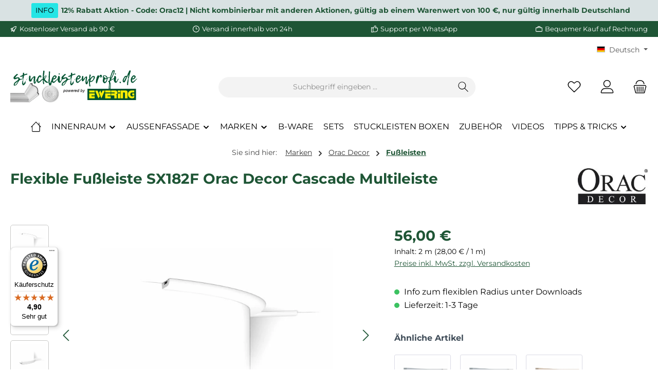

--- FILE ---
content_type: text/html; charset=UTF-8
request_url: https://www.stuckleistenprofi.de/marken/orac-decor/fussleisten/flexible-fussleiste-sx182f-orac-decor-cascade-multileiste
body_size: 56407
content:
<!DOCTYPE html>
<html lang="de-DE"
      itemscope="itemscope"
      itemtype="https://schema.org/WebPage">


        
                            
    <head>
                                      <meta charset="utf-8">
            
                            <meta name="viewport"
                      content="width=device-width, initial-scale=1, shrink-to-fit=no">
            
                            <meta name="author"
                      content="">
                <meta name="robots"
                      content="index,follow">
                <meta name="revisit-after"
                      content="15 days">
                <meta name="keywords"
                      content="Orac, Orac Decor, Stuckleiste SX182F, Fußleiste SX182F, Orac SX182F, Orac Decor SX182F, SX182F, SX 182F, Stuckleiste, MODERN, Duropolymer-Hartschaum, Polymer, Fußleiste SX182F, Fußleiste SX 182 F, Orac SX 182F, Orac Decor SX 182F, Orac Decor SX 182 F, Orac SX 182 F, Orac Decor SX 182F, Orac SX 182F, flexibel, Fußleiste SX 183F, Fußleiste SX 182 F, Stuckleiste SX 182 F, Stuckleiste SX 182F, Sockelleiste, Sockelleiste SX182F, Sockelleiste SX 182F, Sockelleiste SX 182 F, Sockelleiste SX 182 F, Flexible Fußleiste, Flexible Sockelleiste, Flexible Stuckleiste, modern, Bad, Badezimmer, Feuchtraum, biegbar, für Wandrundungen, abgerundete Wände, Türbögen, runde Fenster, Säulen, flexibel">
                <meta name="description"
                      content="Flexible Fußleiste SX182F von Orac Decor bestellen ✔ Große Auswahl an Zierprofilen auf stuckleistenprofi.de ✔ Räume stilvoll gestalten">
            
                <meta property="og:type"
          content="product">
    <meta property="og:site_name"
          content="Stuckleistenprofi.de">
    <meta property="og:url"
          content="https://www.stuckleistenprofi.de/Marken/Orac-Decor/Fussleisten/Flexible-Fussleiste-SX182F-Orac-Decor-Cascade-Multileiste">
    <meta property="og:title"
          content="Flexible Fußleiste SX182F Orac Decor Cascade Multileiste">
    <meta property="og:description"
          content="Flexible Fußleiste SX182F von Orac Decor bestellen ✔ Große Auswahl an Zierprofilen auf stuckleistenprofi.de ✔ Räume stilvoll gestalten">
    <meta property="og:image"
          content="https://cdn.stuckleistenprofi.de/media/0a/ec/f9/1741782668/flexible-fussleiste-sx182f-orac-decor-stuckleisten_2.jpg?ts=1742555987">

            <meta property="product:brand"
              content="Orac Decor">
    
            <meta property="product:price:amount"
          content="56">
    <meta property="product:price:currency"
          content="EUR">
    <meta property="product:product_link"
          content="https://www.stuckleistenprofi.de/Marken/Orac-Decor/Fussleisten/Flexible-Fussleiste-SX182F-Orac-Decor-Cascade-Multileiste">

    <meta name="twitter:card"
          content="product">
    <meta name="twitter:site"
          content="Stuckleistenprofi.de">
    <meta name="twitter:title"
          content="Flexible Fußleiste SX182F Orac Decor Cascade Multileiste">
    <meta name="twitter:description"
          content="Flexible Fußleiste SX182F von Orac Decor bestellen ✔ Große Auswahl an Zierprofilen auf stuckleistenprofi.de ✔ Räume stilvoll gestalten">
    <meta name="twitter:image"
          content="https://cdn.stuckleistenprofi.de/media/0a/ec/f9/1741782668/flexible-fussleiste-sx182f-orac-decor-stuckleisten_2.jpg?ts=1742555987">

                            <meta itemprop="copyrightHolder"
                      content="Stuckleistenprofi.de">
                <meta itemprop="copyrightYear"
                      content="">
                <meta itemprop="isFamilyFriendly"
                      content="true">
                <meta itemprop="image"
                      content="https://cdn.stuckleistenprofi.de/media/de/06/c7/1712825648/stuckleistenprofi_o_zahl_1000px.jpg?ts=1712825648">
            
                                            <meta name="theme-color"
                      content="#ffffff">
                            
                                                <link rel="alternate" hreflang="en" href="https://www.stuckleistenprofi.de/en/Brands/Orac-Decor/Skirtings/Flexible-Skirting-SX182F-Orac-Decor-Cascade-Multi-bar">
                                    <link rel="alternate" hreflang="x-default" href="https://www.stuckleistenprofi.de/Marken/Orac-Decor/Fussleisten/Flexible-Fussleiste-SX182F-Orac-Decor-Cascade-Multileiste">
                                    <link rel="alternate" hreflang="de-DE" href="https://www.stuckleistenprofi.de/Marken/Orac-Decor/Fussleisten/Flexible-Fussleiste-SX182F-Orac-Decor-Cascade-Multileiste">
                                    
          <script>
      if (window.DooFinderScriptLoaded != true) {
        window.DooFinderScriptLoaded = true;

        let styleLink = document.createElement("link");
        styleLink.href = "https://www.stuckleistenprofi.de/bundles/doofinder/css/doofinder.css?1767943671";
        styleLink.rel = "stylesheet";
        document.head.appendChild(styleLink);

        let script = document.createElement("script");
        script.src = "https://eu1-config.doofinder.com/2.x/b7166641-2f03-4362-a95c-3bf2cbfc6fa4.js";
        script.async = true;
        document.head.appendChild(script);

        let addToCartScript = document.createElement("script");
        addToCartScript.innerHTML = `
            class DoofinderAddToCartError extends Error {
    constructor(reason, status = "") {
      const message = "Error adding an item to the cart. Reason: " + reason + ". Status code: " + status;
      super(message);
      this.name = "DoofinderAddToCartError";
    }
  }

  document.addEventListener('doofinder.cart.add', async function(event) {
    const product = event.detail;
    const statusPromise = product.statusPromise;
    let isGroupLeader = product.grouping_id && product.grouping_id === product.item_id && product.group_leader;
    if(product.modifiable || isGroupLeader){
      //It's a configurable product, redirect to the product page to let the user configure the product
      statusPromise.reject(new DoofinderAddToCartError("It's a configurable product", 200));
      location.href = product.link;
      return;
    }

    const csrfTokenInput = document.querySelector('.product-info input[name="_csrf_token"]');

    let formData = new FormData();
    let productId = product.shopware_id;

    if (null !== csrfTokenInput && '' !== csrfTokenInput.value) {
      formData.append('_csrf_token', csrfTokenInput.value);
    }

    formData.append('redirectTo', 'frontend.cart.offcanvas');
    formData.append('lineItems[id][id]', productId);
    formData.append('lineItems[id][type]', 'product');
    formData.append('lineItems[id][referencedId]', productId);
    formData.append('lineItems[id][quantity]', 1);
    formData.append('lineItems[id][stackable]', 1);
    formData.append('lineItems[id][removable]', 1);

    let addItemUrl = '/checkout/line-item/add';

    instances = window.PluginManager.getPluginInstances("OffCanvasCart")
    if (instances.length > 0 && instances.some(i => typeof i.openOffCanvas === 'function')) {
      instances.forEach(i => typeof i.openOffCanvas === 'function' && i.openOffCanvas(addItemUrl, formData, () => {
        statusPromise.resolve("The item has been successfully added to the cart.");
      }))
    } else {
      let accessKey = 'SWSCSKG0Q2PENTDKWXPPOWLJOA';

      let headers = {
        'Accept': 'application/json',
        'Content-Type': 'application/json',
        'sw-access-key': accessKey,
      };
      let contextResult = await fetch("/store-api/context",
        {
          method: "GET",
          headers: headers
        }
      ).catch(error =>
        statusPromise.reject(new DoofinderAddToCartError("Couldn't fetch context", 200))
      );
      let context = await contextResult.json();
      let token = context.token;

      headers = {
        'sw-access-key': accessKey,
        'sw-context-token': token
      };
      let cartResult = await fetch(addItemUrl,
        {
          method: "POST",
          headers: headers,
          body: formData
        }
      ).catch(error =>
        statusPromise.reject(new DoofinderAddToCartError("Couldn't add line item to cart", 200))
      );
      let cart = await cartResult.json();
      statusPromise.resolve("The item has been successfully added to the cart.");
    }
  });


        `;
        document.head.appendChild(addToCartScript);

        let currency = 'EUR';
        (function(w, k) {w[k] = window[k] || function () { (window[k].q = window[k].q || []).push(arguments) }})(window, "doofinderApp");
        if (currency !== '') {
          doofinderApp("config", "currency", currency);
        }
      }
    </script>
  
                    <link rel="icon" href="https://cdn.stuckleistenprofi.de/media/4f/b5/be/1712819876/favicon_64x64.png?ts=1712819876">
        
                                <link rel="apple-touch-icon"
                  href="https://cdn.stuckleistenprofi.de/media/4f/b5/be/1712819876/favicon_64x64.png?ts=1712819876">
                    
            
    
    <link rel="canonical" href="https://www.stuckleistenprofi.de/Marken/Orac-Decor/Fussleisten/Flexible-Fussleiste-SX182F-Orac-Decor-Cascade-Multileiste">

                    <title itemprop="name">
                    Flexible Fußleiste SX182F Orac Decor Cascade Multileiste
            </title>
        
                                                                                    <link rel="stylesheet"
                      href="https://www.stuckleistenprofi.de/theme/d121964ae0e94d0333bc241177f1a60b/css/all.css?1768570662">
                                    
    
                    
    <script>
        window.features = JSON.parse('\u007B\u0022V6_5_0_0\u0022\u003Atrue,\u0022v6.5.0.0\u0022\u003Atrue,\u0022V6_6_0_0\u0022\u003Atrue,\u0022v6.6.0.0\u0022\u003Atrue,\u0022V6_7_0_0\u0022\u003Atrue,\u0022v6.7.0.0\u0022\u003Atrue,\u0022V6_8_0_0\u0022\u003Afalse,\u0022v6.8.0.0\u0022\u003Afalse,\u0022DISABLE_VUE_COMPAT\u0022\u003Atrue,\u0022disable.vue.compat\u0022\u003Atrue,\u0022ACCESSIBILITY_TWEAKS\u0022\u003Atrue,\u0022accessibility.tweaks\u0022\u003Atrue,\u0022TELEMETRY_METRICS\u0022\u003Afalse,\u0022telemetry.metrics\u0022\u003Afalse,\u0022FLOW_EXECUTION_AFTER_BUSINESS_PROCESS\u0022\u003Afalse,\u0022flow.execution.after.business.process\u0022\u003Afalse,\u0022PERFORMANCE_TWEAKS\u0022\u003Afalse,\u0022performance.tweaks\u0022\u003Afalse,\u0022CACHE_CONTEXT_HASH_RULES_OPTIMIZATION\u0022\u003Afalse,\u0022cache.context.hash.rules.optimization\u0022\u003Afalse,\u0022CACHE_REWORK\u0022\u003Afalse,\u0022cache.rework\u0022\u003Afalse,\u0022DEFERRED_CART_ERRORS\u0022\u003Afalse,\u0022deferred.cart.errors\u0022\u003Afalse,\u0022PRODUCT_ANALYTICS\u0022\u003Afalse,\u0022product.analytics\u0022\u003Afalse,\u0022REPEATED_PAYMENT_FINALIZE\u0022\u003Afalse,\u0022repeated.payment.finalize\u0022\u003Afalse,\u0022METEOR_TEXT_EDITOR\u0022\u003Afalse,\u0022meteor.text.editor\u0022\u003Afalse\u007D');
    </script>
        
                        <!-- Facebook Pixel Code -->
    <script>
        !function(f,b,e,v,n,t,s)

        {if(f.fbq)return;n=f.fbq=function(){n.callMethod?

            n.callMethod.apply(n,arguments):n.queue.push(arguments)};

            if(!f._fbq)f._fbq=n;n.push=n;n.loaded=!0;n.version='2.0';

            n.queue=[];t=b.createElement(e);t.async=!0;

            t.src=v;s=b.getElementsByTagName(e)[0];

            s.parentNode.insertBefore(t,s)}(window,document,'script',

            'https://connect.facebook.net/en_US/fbevents.js');

        fbq('init', '614033574347181');


        fbq('track', 'PageView');
    </script>

    <noscript>
        <img height="1" width="1"
             src="https://www.facebook.com/tr?id=614033574347181&ev=PageView
&noscript=1"/>
    </noscript>
    <!-- End Facebook Pixel Code -->

                                                          
            <script>
                                    window.gtagActive = true;
                    window.gtagURL = 'https://www.googletagmanager.com/gtag/js?id=G-4Y5B2L3SR1';
                                        window.controllerName = 'product';
                                        window.actionName = 'index';
                    window.activeRoute = 'frontend.detail.page';
                    window.trackOrders = '1';
                    window.gtagTrackingId = 'G-4Y5B2L3SR1';
                    window.dataLayer = window.dataLayer || [];
                    window.gtagConfig = {
                        'anonymize_ip': '1',
                        'cookie_domain': 'none',
                        'cookie_prefix': '_swag_ga',
                    };

                    function gtag() { dataLayer.push(arguments); }
                            </script>
            
                        <script>
                (() => {
                    const analyticsStorageEnabled = document.cookie.split(';').some((item) => item.trim().includes('google-analytics-enabled=1'));
                    const adsEnabled = document.cookie.split(';').some((item) => item.trim().includes('google-ads-enabled=1'));

                    // Always set default consent (only denied is allowed with default)
                    gtag('consent', 'default', {
                        'ad_user_data': 'denied',
                        'ad_storage': 'denied',
                        'ad_personalization': 'denied',
                        'analytics_storage': 'denied'
                    });

                    // Only update consents that were granted
                    const consentUpdate = {};

                    if (adsEnabled) {
                        consentUpdate.ad_user_data = 'granted';
                        consentUpdate.ad_storage = 'granted';
                        consentUpdate.ad_personalization = 'granted';
                    }

                    if (analyticsStorageEnabled) {
                        consentUpdate.analytics_storage = 'granted';
                    }

                    if (Object.keys(consentUpdate).length > 0) {
                        gtag('consent', 'update', consentUpdate);
                    }
                })();
            </script>
            

          <script>
      if (window.DooFinderScriptLoaded != true) {
        window.DooFinderScriptLoaded = true;

        let styleLink = document.createElement("link");
        styleLink.href = "https://www.stuckleistenprofi.de/bundles/doofinder/css/doofinder.css?1767943671";
        styleLink.rel = "stylesheet";
        document.head.appendChild(styleLink);

        let script = document.createElement("script");
        script.src = "https://eu1-config.doofinder.com/2.x/b7166641-2f03-4362-a95c-3bf2cbfc6fa4.js";
        script.async = true;
        document.head.appendChild(script);

        let addToCartScript = document.createElement("script");
        addToCartScript.innerHTML = `
            class DoofinderAddToCartError extends Error {
    constructor(reason, status = "") {
      const message = "Error adding an item to the cart. Reason: " + reason + ". Status code: " + status;
      super(message);
      this.name = "DoofinderAddToCartError";
    }
  }

  document.addEventListener('doofinder.cart.add', async function(event) {
    const product = event.detail;
    const statusPromise = product.statusPromise;
    let isGroupLeader = product.grouping_id && product.grouping_id === product.item_id && product.group_leader;
    if(product.modifiable || isGroupLeader){
      //It's a configurable product, redirect to the product page to let the user configure the product
      statusPromise.reject(new DoofinderAddToCartError("It's a configurable product", 200));
      location.href = product.link;
      return;
    }

    const csrfTokenInput = document.querySelector('.product-info input[name="_csrf_token"]');

    let formData = new FormData();
    let productId = product.shopware_id;

    if (null !== csrfTokenInput && '' !== csrfTokenInput.value) {
      formData.append('_csrf_token', csrfTokenInput.value);
    }

    formData.append('redirectTo', 'frontend.cart.offcanvas');
    formData.append('lineItems[id][id]', productId);
    formData.append('lineItems[id][type]', 'product');
    formData.append('lineItems[id][referencedId]', productId);
    formData.append('lineItems[id][quantity]', 1);
    formData.append('lineItems[id][stackable]', 1);
    formData.append('lineItems[id][removable]', 1);

    let addItemUrl = '/checkout/line-item/add';

    instances = window.PluginManager.getPluginInstances("OffCanvasCart")
    if (instances.length > 0 && instances.some(i => typeof i.openOffCanvas === 'function')) {
      instances.forEach(i => typeof i.openOffCanvas === 'function' && i.openOffCanvas(addItemUrl, formData, () => {
        statusPromise.resolve("The item has been successfully added to the cart.");
      }))
    } else {
      let accessKey = 'SWSCSKG0Q2PENTDKWXPPOWLJOA';

      let headers = {
        'Accept': 'application/json',
        'Content-Type': 'application/json',
        'sw-access-key': accessKey,
      };
      let contextResult = await fetch("/store-api/context",
        {
          method: "GET",
          headers: headers
        }
      ).catch(error =>
        statusPromise.reject(new DoofinderAddToCartError("Couldn't fetch context", 200))
      );
      let context = await contextResult.json();
      let token = context.token;

      headers = {
        'sw-access-key': accessKey,
        'sw-context-token': token
      };
      let cartResult = await fetch(addItemUrl,
        {
          method: "POST",
          headers: headers,
          body: formData
        }
      ).catch(error =>
        statusPromise.reject(new DoofinderAddToCartError("Couldn't add line item to cart", 200))
      );
      let cart = await cartResult.json();
      statusPromise.resolve("The item has been successfully added to the cart.");
    }
  });


        `;
        document.head.appendChild(addToCartScript);

        let currency = 'EUR';
        (function(w, k) {w[k] = window[k] || function () { (window[k].q = window[k].q || []).push(arguments) }})(window, "doofinderApp");
        if (currency !== '') {
          doofinderApp("config", "currency", currency);
        }
      }
    </script>
  

    <!-- Shopware Analytics -->
    <script>
        window.shopwareAnalytics = {
            trackingId: '',
            merchantConsent: true,
            debug: false,
            storefrontController: 'Product',
            storefrontAction: 'index',
            storefrontRoute: 'frontend.detail.page',
            storefrontCmsPageType:  'product_detail' ,
        };
    </script>
    <!-- End Shopware Analytics -->
        


                
                            
            <script type="text/javascript" id="recaptcha-script"
                                data-src='https://www.google.com/recaptcha/api.js?render=6LfP8SAqAAAAAE9-7OpZjoZv06X3cnwH_rWOpvBB'
                defer></script>
        <script>
                                        window.googleReCaptchaV3Active = true;
                    </script>
            
                
                                    <script>
                    window.useDefaultCookieConsent = true;
                </script>
                    
                                                <script>
                window.activeNavigationId = '018ecb4f284e71ceb08cf6af5f93e118';
                window.activeRoute = 'frontend.detail.page';
                window.activeRouteParameters = '\u007B\u0022_httpCache\u0022\u003Atrue,\u0022productId\u0022\u003A\u0022018ecb504b4b701492b036956f101bf8\u0022\u007D';
                window.router = {
                    'frontend.cart.offcanvas': '/checkout/offcanvas',
                    'frontend.cookie.offcanvas': '/cookie/offcanvas',
                    'frontend.cookie.groups': '/cookie/groups',
                    'frontend.checkout.finish.page': '/checkout/finish',
                    'frontend.checkout.info': '/widgets/checkout/info',
                    'frontend.menu.offcanvas': '/widgets/menu/offcanvas',
                    'frontend.cms.page': '/widgets/cms',
                    'frontend.cms.navigation.page': '/widgets/cms/navigation',
                    'frontend.country.country-data': '/country/country-state-data',
                    'frontend.app-system.generate-token': '/app-system/Placeholder/generate-token',
                    'frontend.gateway.context': '/gateway/context',
                    'frontend.cookie.consent.offcanvas': '/cookie/consent-offcanvas',
                    'frontend.account.login.page': '/account/login',
                    };
                window.salesChannelId = '018ecb4f31d770b796601d1e069c4d3a';
            </script>
        
    

    <script>
        window.router['frontend.shopware_analytics.customer.data'] = '/storefront/script/shopware-analytics-customer'
    </script>

                                <script>
                
                window.breakpoints = JSON.parse('\u007B\u0022xs\u0022\u003A0,\u0022sm\u0022\u003A576,\u0022md\u0022\u003A768,\u0022lg\u0022\u003A992,\u0022xl\u0022\u003A1200,\u0022xxl\u0022\u003A1400\u007D');
            </script>
        
                                    <script>
                    window.customerLoggedInState = 0;

                    window.wishlistEnabled = 1;
                </script>
                    
                        
                        
    <script>
        window.validationMessages = JSON.parse('\u007B\u0022required\u0022\u003A\u0022Die\u0020Eingabe\u0020darf\u0020nicht\u0020leer\u0020sein.\u0022,\u0022email\u0022\u003A\u0022Ung\\u00fcltige\u0020E\u002DMail\u002DAdresse.\u0020Die\u0020E\u002DMail\u0020ben\\u00f6tigt\u0020das\u0020Format\u0020\\\u0022nutzer\u0040beispiel.de\\\u0022.\u0022,\u0022confirmation\u0022\u003A\u0022Ihre\u0020Eingaben\u0020sind\u0020nicht\u0020identisch.\u0022,\u0022minLength\u0022\u003A\u0022Die\u0020Eingabe\u0020ist\u0020zu\u0020kurz.\u0022,\u0022grecaptcha\u0022\u003A\u0022Bitte\u0020akzeptieren\u0020Sie\u0020die\u0020technisch\u0020erforderlichen\u0020Cookies,\u0020um\u0020die\u0020reCAPTCHA\u002D\\u00dcberpr\\u00fcfung\u0020zu\u0020erm\\u00f6glichen.\u0022\u007D');
    </script>
        
                                                                        <script>
                        window.themeJsPublicPath = 'https://www.stuckleistenprofi.de/theme/d121964ae0e94d0333bc241177f1a60b/js/';
                    </script>
                                            <script type="text/javascript" src="https://www.stuckleistenprofi.de/theme/d121964ae0e94d0333bc241177f1a60b/js/storefront/storefront.js?1768570662" defer></script>
                                            <script type="text/javascript" src="https://www.stuckleistenprofi.de/theme/d121964ae0e94d0333bc241177f1a60b/js/swag-amazon-pay/swag-amazon-pay.js?1768570662" defer></script>
                                            <script type="text/javascript" src="https://www.stuckleistenprofi.de/theme/d121964ae0e94d0333bc241177f1a60b/js/klarna-payment/klarna-payment.js?1768570662" defer></script>
                                            <script type="text/javascript" src="https://www.stuckleistenprofi.de/theme/d121964ae0e94d0333bc241177f1a60b/js/sensus-uptain-connect6/sensus-uptain-connect6.js?1768570662" defer></script>
                                            <script type="text/javascript" src="https://www.stuckleistenprofi.de/theme/d121964ae0e94d0333bc241177f1a60b/js/swag-pay-pal/swag-pay-pal.js?1768570662" defer></script>
                                            <script type="text/javascript" src="https://www.stuckleistenprofi.de/theme/d121964ae0e94d0333bc241177f1a60b/js/netzp-shopmanager6/netzp-shopmanager6.js?1768570662" defer></script>
                                            <script type="text/javascript" src="https://www.stuckleistenprofi.de/theme/d121964ae0e94d0333bc241177f1a60b/js/cbax-modul-cross-selling/cbax-modul-cross-selling.js?1768570662" defer></script>
                                            <script type="text/javascript" src="https://www.stuckleistenprofi.de/theme/d121964ae0e94d0333bc241177f1a60b/js/cbax-modul-analytics/cbax-modul-analytics.js?1768570662" defer></script>
                                            <script type="text/javascript" src="https://www.stuckleistenprofi.de/theme/d121964ae0e94d0333bc241177f1a60b/js/neon6-configurator/neon6-configurator.js?1768570662" defer></script>
                                            <script type="text/javascript" src="https://www.stuckleistenprofi.de/theme/d121964ae0e94d0333bc241177f1a60b/js/swag-analytics/swag-analytics.js?1768570662" defer></script>
                                            <script type="text/javascript" src="https://www.stuckleistenprofi.de/theme/d121964ae0e94d0333bc241177f1a60b/js/swag-custom-notification/swag-custom-notification.js?1768570662" defer></script>
                                            <script type="text/javascript" src="https://www.stuckleistenprofi.de/theme/d121964ae0e94d0333bc241177f1a60b/js/doo-finder/doo-finder.js?1768570662" defer></script>
                                            <script type="text/javascript" src="https://www.stuckleistenprofi.de/theme/d121964ae0e94d0333bc241177f1a60b/js/tcinn-theme-ware-clean/tcinn-theme-ware-clean.js?1768570662" defer></script>
                                    
                        

    
        </head>

        
                
        <body class="is-ctl-product is-act-index is-active-route-frontend-detail-page themeware twt-clean twt-header-type-1 twt-full-width-boxed twt-is-cms-product-detail">

            
                
    
    
            <div id="page-top" class="skip-to-content bg-primary-subtle text-primary-emphasis overflow-hidden" tabindex="-1">
            <div class="container skip-to-content-container d-flex justify-content-center visually-hidden-focusable">
                                                                                        <a href="#content-main" class="skip-to-content-link d-inline-flex text-decoration-underline m-1 p-2 fw-bold gap-2">
                                Zum Hauptinhalt springen
                            </a>
                                            
                                                                        <a href="#header-main-search-input" class="skip-to-content-link d-inline-flex text-decoration-underline m-1 p-2 fw-bold gap-2 d-none d-sm-block">
                                Zur Suche springen
                            </a>
                                            
                                                                        <a href="#main-navigation-menu" class="skip-to-content-link d-inline-flex text-decoration-underline m-1 p-2 fw-bold gap-2 d-none d-lg-block">
                                Zur Hauptnavigation springen
                            </a>
                                                                        </div>
        </div>
        
        
    						                    <noscript class="noscript-main">
                
    <div role="alert"
         aria-live="polite"
         class="alert alert-info d-flex align-items-center">

                                                                        
                                                        
        
        
        
                                    
                <span class="icon icon-info" aria-hidden="true">
                                        <svg xmlns="http://www.w3.org/2000/svg" xmlns:xlink="http://www.w3.org/1999/xlink" width="24" height="24" viewBox="0 0 24 24"><defs><path d="M12 7c.5523 0 1 .4477 1 1s-.4477 1-1 1-1-.4477-1-1 .4477-1 1-1zm1 9c0 .5523-.4477 1-1 1s-1-.4477-1-1v-5c0-.5523.4477-1 1-1s1 .4477 1 1v5zm11-4c0 6.6274-5.3726 12-12 12S0 18.6274 0 12 5.3726 0 12 0s12 5.3726 12 12zM12 2C6.4772 2 2 6.4772 2 12s4.4772 10 10 10 10-4.4772 10-10S17.5228 2 12 2z" id="icons-default-info" /></defs><use xlink:href="#icons-default-info" fill="#758CA3" fill-rule="evenodd" /></svg>
                    </span>

                                                        
                                    
                    <div class="alert-content-container">
                                                    
                                                            Um unseren Shop in vollem Umfang nutzen zu können, empfehlen wir Ihnen Javascript in Ihrem Browser zu aktivieren.
                                    
                                                                </div>
            </div>
            </noscript>
        
                
    
                				





    
            <section id="twt-announcement-banner"
                 class="twt-announcement-banner is-header top"
                                     data-twt-announcement-banner="true"
                                  role="region"
                 aria-label="Ankündigungsbanner"
        >
                            <div class="twt-announcement-banner-container container">
                    





    <div class="twt-announcement-banner-row row">

                                    <p class="content">
                    <span class="label label-info">INFO</span><span class="text"><b>12% Rabatt Aktion - Code: Orac12 | Nicht kombinierbar mit anderen Aktionen, gültig ab einem Warenwert von 100 €, nur gültig innerhalb Deutschland</b></span><br />
                </p>

                    
                                    
    </div>
                </div>
                    </section>
    	
				






	 					
	
	


	
	
	
	

	

	
	<section id="twt-usp-bar"			 class="twt-usp-bar is-header is-small layout-1 top"
			 data-twt-usp-bar-position="1"			 data-twt-usp-bar-usps="5"
			 role="region"
			 aria-label="Darum lohnt sich Einkaufen bei uns"
	>

					<div class="twt-usp-bar-container container">
				<div class="twt-usp-bar-items">
					





 



                            
            
                
                                    <div class="twt-usp-bar-item twt-usp-1 item-1">
                    <div class="item-icon">
                                                
		
					    
        
        
        
                                    
                <span class="icon icon-rocket" aria-hidden="true">
                                        <svg xmlns="http://www.w3.org/2000/svg" xmlns:xlink="http://www.w3.org/1999/xlink" width="24" height="24" viewBox="0 0 24 24"><defs><path d="M5.2213 14.4042a12.7324 12.7324 0 0 0-3.4638-1.434c-.7541-.1886-1.0142-1.1277-.4646-1.6773l1.8284-1.8284A5 5 0 0 1 6.657 8h2.47l.47-.6462A13 13 0 0 1 20.1107 2H21c.5523 0 1 .4477 1 1v.8893a13 13 0 0 1-5.3538 10.5136l-.4355.3167.2102.8407a5 5 0 0 1-1.3152 4.7482l-2.3986 2.3986c-.5496.5496-1.4887.2895-1.6772-.4646a12.7324 12.7324 0 0 0-1.434-3.4638 41.8718 41.8718 0 0 1-5.2797 2.17c-.7817.2606-1.5255-.4832-1.2649-1.265a41.8718 41.8718 0 0 1 2.17-5.2795zm.9287-1.7747A41.8718 41.8718 0 0 1 7.7358 10h-1.079a3 3 0 0 0-2.1213.8787l-.661.661c.794.2997 1.5546.665 2.2755 1.0898zm8.309 3.33a41.8717 41.8717 0 0 1-3.0885 1.8905 14.7187 14.7187 0 0 1 1.0897 2.2755l1.2313-1.2312a3 3 0 0 0 .789-2.849l-.0214-.0858zm-4.2242.2328a39.8717 39.8717 0 0 0 4.292-2.721l.943-.6859a11 11 0 0 0 4.5296-8.7848A11 11 0 0 0 11.2146 8.53l-.686.9432a39.8717 39.8717 0 0 0-2.721 4.2919 14.762 14.762 0 0 1 2.4272 2.4271zm-1.8172.936a12.7602 12.7602 0 0 0-1.5459-1.5459c-.4347.9-.8358 1.8167-1.202 2.748a39.8718 39.8718 0 0 0 2.7479-1.2021z" id="icons-default-rocket" /></defs><use xlink:href="#icons-default-rocket" fill="#758CA3" fill-rule="evenodd" /></svg>
                    </span>

    
	                    </div>
                    <div class="item-label">
                        <div class="item-title">Kostenloser Versand ab 90 €</div>
                                            </div>
                </div>
                    
    
                
                                    <div class="twt-usp-bar-item twt-usp-2 item-2">
                    <div class="item-icon">
                                                
		
					    
        
        
        
                                    
                <span class="icon icon-clock" aria-hidden="true">
                                        <svg xmlns="http://www.w3.org/2000/svg" xmlns:xlink="http://www.w3.org/1999/xlink" width="24" height="24" viewBox="0 0 24 24"><defs><path d="M13 11V6c0-.5523-.4477-1-1-1s-1 .4477-1 1v6c0 .5523.4477 1 1 1h4c.5523 0 1-.4477 1-1s-.4477-1-1-1h-3zm-1 13C5.3726 24 0 18.6274 0 12S5.3726 0 12 0s12 5.3726 12 12-5.3726 12-12 12zm0-2c5.5228 0 10-4.4772 10-10S17.5228 2 12 2 2 6.4772 2 12s4.4772 10 10 10z" id="icons-default-clock" /></defs><use xlink:href="#icons-default-clock" fill="#758CA3" fill-rule="evenodd" /></svg>
                    </span>

    
	                    </div>
                    <div class="item-label">
                        <div class="item-title">Versand innerhalb von 24h</div>
                                            </div>
                </div>
                    
    
                
                                    <div class="twt-usp-bar-item twt-usp-3 item-3">
                    <div class="item-icon">
                                                
		
					    
        
        
        
                                    
                <span class="icon icon-thumb-up" aria-hidden="true">
                                        <svg xmlns="http://www.w3.org/2000/svg" xmlns:xlink="http://www.w3.org/1999/xlink" width="24" height="24" viewBox="0 0 24 24"><defs><path d="M4 9c.5523 0 1 .4477 1 1s-.4477 1-1 1-1-.4477-1-1 .4477-1 1-1zm4-2h.2457a1 1 0 0 0 .9615-.7253l1.1711-4.0989A3 3 0 0 1 13.263 0h1.76c1.6568 0 3 1.3431 3 3a3 3 0 0 1-.1155.8242L17 7h4c1.6569 0 3 1.3431 3 3v5c0 4.4183-3.5817 8-8 8H8c0 .5523-.4477 1-1 1H1c-.5523 0-1-.4477-1-1V7c0-.5523.4477-1 1-1h6c.5523 0 1 .4477 1 1zM6 8H2v14h4V8zm2 1v12h8c3.3137 0 6-2.6863 6-6v-5c0-.5523-.4477-1-1-1h-6.6515l1.6358-5.7253A1 1 0 0 0 16.0228 3c0-.5523-.4477-1-1-1H13.263a1 1 0 0 0-.9615.7253l-1.1711 4.0989A3 3 0 0 1 8.2457 9H8z" id="icons-default-thumb-up" /></defs><use xlink:href="#icons-default-thumb-up" fill="#758CA3" fill-rule="evenodd" /></svg>
                    </span>

    
	                    </div>
                    <div class="item-label">
                        <div class="item-title"><a href="https://wa.me/492864948790" target="_blank" rel="noreferrer noopener">Support per WhatsApp</a></div>
                                            </div>
                </div>
                    
    
                
                                    <div class="twt-usp-bar-item twt-usp-4 item-4">
                    <div class="item-icon">
                                                
		
					    
        
        
        
                                    
                <span class="icon icon-briefcase" aria-hidden="true">
                                        <svg xmlns="http://www.w3.org/2000/svg" xmlns:xlink="http://www.w3.org/1999/xlink" width="24" height="24" viewBox="0 0 24 24"><defs><path d="M20 8v1c0 .5523-.4477 1-1 1s-1-.4477-1-1V8H6v1c0 .5523-.4477 1-1 1s-1-.4477-1-1V8H3c-.5523 0-1 .4477-1 1v10c0 .5523.4477 1 1 1h18c.5523 0 1-.4477 1-1V9c0-.5523-.4477-1-1-1h-1zM7 6V4c0-1.1046.8954-2 2-2h6c1.1046 0 2 .8954 2 2v2h4c1.6569 0 3 1.3431 3 3v10c0 1.6569-1.3431 3-3 3H3c-1.6569 0-3-1.3431-3-3V9c0-1.6569 1.3431-3 3-3h4zm2 0h6V4H9v2z" id="icons-default-briefcase" /></defs><use xlink:href="#icons-default-briefcase" fill="#758CA3" fill-rule="evenodd" /></svg>
                    </span>

    
	                    </div>
                    <div class="item-label">
                        <div class="item-title">Bequemer Kauf auf Rechnung</div>
                                            </div>
                </div>
                    
    
        
                
                                    <div class="twt-usp-bar-item twt-usp-5 item-6">
                    <div class="item-icon">
                                                
		
					    
        
        
        
                                    
                <span class="icon icon-headset" aria-hidden="true">
                                        <svg xmlns="http://www.w3.org/2000/svg" xmlns:xlink="http://www.w3.org/1999/xlink" width="24" height="24" viewBox="0 0 24 24"><defs><path d="M2 11v4h2v-4H2zm20-2c1.1046 0 2 .8954 2 2v4c0 1.1046-.8954 2-2 2v3c0 1.6569-1.3431 3-3 3h-1c0 .5523-.4477 1-1 1h-2c-.5523 0-1-.4477-1-1v-2c0-.5523.4477-1 1-1h2c.5523 0 1 .4477 1 1h1c.5523 0 1-.4477 1-1v-3c-1.1046 0-2-.8954-2-2v-4c0-1.1046.8954-2 2-2 0-3.866-3.134-7-7-7h-2C7.134 2 4 5.134 4 9c1.1046 0 2 .8954 2 2v4c0 1.1046-.8954 2-2 2H2c-1.1046 0-2-.8954-2-2v-4c0-1.1046.8954-2 2-2 0-4.9706 4.0294-9 9-9h2c4.9706 0 9 4.0294 9 9zm-2 2v4h2v-4h-2z" id="icons-default-headset" /></defs><use xlink:href="#icons-default-headset" fill="#758CA3" fill-rule="evenodd" /></svg>
                    </span>

    
	                    </div>
                    <div class="item-label">
                        <div class="item-title"><a href="tel:+492864948790">Telefon 02864 9487 90</a></div>
                                            </div>
                </div>
                    
    				</div>

																
											</div>
		
	</section>
	
		            
    
        <header class="header-main">
                            <div class="container">
                                					            <div class="top-bar d-none d-lg-block">
        			        
										<nav class="top-bar-nav d-flex justify-content-end gap-3"
					 aria-label="Shop-Einstellungen">
											                                        
            <div class="top-bar-nav-item top-bar-language">
                            <form method="post"
                      action="/checkout/language"
                      class="language-form"
                      data-form-add-dynamic-redirect="true">
                                                                                            
                        <div class="languages-menu dropdown">
                            <button class="btn dropdown-toggle top-bar-nav-btn"
                                    type="button"
                                    id="languagesDropdown-top-bar"
                                    data-bs-toggle="dropdown"
                                    aria-haspopup="true"
                                    aria-expanded="false"
                                    aria-label="Sprache ändern (SP Deutsch ist die aktuelle Sprache)">
                                                                                                            <span aria-hidden="true" class="top-bar-list-icon language-flag country-de language-de"></span>
                                                                        <span class="top-bar-nav-text d-none d-md-inline"> Deutsch </span>
                                                            </button>

                                                            <ul class="top-bar-list dropdown-menu dropdown-menu-end"
                                    aria-label="Verfügbare Sprachen">
                                                                            
                                        <li class="top-bar-list-item active">
                                                                                                                                                                                            
                                                <button class="dropdown-item d-flex align-items-center gap-2 active" type="submit" name="languageId" id="top-bar-2fbb5fe2e29a4d70aa5854ce7ce3e20b" value="2fbb5fe2e29a4d70aa5854ce7ce3e20b">
                                                                                                                                                                        <span aria-hidden="true" class="top-bar-list-icon language-flag country-de language-de"></span>
                                                             Deutsch
                                                                                                                                                            </button>

                                                                                                                                    </li>
                                                                            
                                        <li class="top-bar-list-item">
                                                                                                                                                                                            
                                                <button class="dropdown-item d-flex align-items-center gap-2" type="submit" name="languageId" id="top-bar-018ecb4891a17396afee6c59d83fcbb0" value="018ecb4891a17396afee6c59d83fcbb0">
                                                                                                                                                                        <span aria-hidden="true" class="top-bar-list-icon language-flag country-us language-en"></span>
                                                             English
                                                                                                                                                            </button>

                                                                                                                                    </li>
                                                                    </ul>
                                                    </div>
                    
                                    </form>
                    </div>
                        

	

											                                        
                        

	

										



                    




                
        
    
    				</nav>

			
			    </div>
    

	

    					        <div class="row align-items-center header-row">
                            <div class="col-12 col-lg-auto header-logo-col pb-sm-2 my-3 m-lg-0">
                        <div class="header-logo-main text-center">
                      <a class="header-logo-main-link"
               href="/"
               title="Zur Startseite gehen">
                				                    <picture class="header-logo-picture d-block m-auto">
                                                                            
                                                                            
                                                                                    <img src="https://cdn.stuckleistenprofi.de/media/de/06/c7/1712825648/stuckleistenprofi_o_zahl_1000px.jpg?ts=1712825648"
                                     alt="Zur Startseite gehen"
                                     class="img-fluid header-logo-main-img">
                                                                        </picture>
                
	
					
		            </a>
        

          <script>
      if (window.DooFinderScriptLoaded != true) {
        window.DooFinderScriptLoaded = true;

        let styleLink = document.createElement("link");
        styleLink.href = "https://www.stuckleistenprofi.de/bundles/doofinder/css/doofinder.css?1767943671";
        styleLink.rel = "stylesheet";
        document.head.appendChild(styleLink);

        let script = document.createElement("script");
        script.src = "https://eu1-config.doofinder.com/2.x/b7166641-2f03-4362-a95c-3bf2cbfc6fa4.js";
        script.async = true;
        document.head.appendChild(script);

        let addToCartScript = document.createElement("script");
        addToCartScript.innerHTML = `
            class DoofinderAddToCartError extends Error {
    constructor(reason, status = "") {
      const message = "Error adding an item to the cart. Reason: " + reason + ". Status code: " + status;
      super(message);
      this.name = "DoofinderAddToCartError";
    }
  }

  document.addEventListener('doofinder.cart.add', async function(event) {
    const product = event.detail;
    const statusPromise = product.statusPromise;
    let isGroupLeader = product.grouping_id && product.grouping_id === product.item_id && product.group_leader;
    if(product.modifiable || isGroupLeader){
      //It's a configurable product, redirect to the product page to let the user configure the product
      statusPromise.reject(new DoofinderAddToCartError("It's a configurable product", 200));
      location.href = product.link;
      return;
    }

    const csrfTokenInput = document.querySelector('.product-info input[name="_csrf_token"]');

    let formData = new FormData();
    let productId = product.shopware_id;

    if (null !== csrfTokenInput && '' !== csrfTokenInput.value) {
      formData.append('_csrf_token', csrfTokenInput.value);
    }

    formData.append('redirectTo', 'frontend.cart.offcanvas');
    formData.append('lineItems[id][id]', productId);
    formData.append('lineItems[id][type]', 'product');
    formData.append('lineItems[id][referencedId]', productId);
    formData.append('lineItems[id][quantity]', 1);
    formData.append('lineItems[id][stackable]', 1);
    formData.append('lineItems[id][removable]', 1);

    let addItemUrl = '/checkout/line-item/add';

    instances = window.PluginManager.getPluginInstances("OffCanvasCart")
    if (instances.length > 0 && instances.some(i => typeof i.openOffCanvas === 'function')) {
      instances.forEach(i => typeof i.openOffCanvas === 'function' && i.openOffCanvas(addItemUrl, formData, () => {
        statusPromise.resolve("The item has been successfully added to the cart.");
      }))
    } else {
      let accessKey = 'SWSCSKG0Q2PENTDKWXPPOWLJOA';

      let headers = {
        'Accept': 'application/json',
        'Content-Type': 'application/json',
        'sw-access-key': accessKey,
      };
      let contextResult = await fetch("/store-api/context",
        {
          method: "GET",
          headers: headers
        }
      ).catch(error =>
        statusPromise.reject(new DoofinderAddToCartError("Couldn't fetch context", 200))
      );
      let context = await contextResult.json();
      let token = context.token;

      headers = {
        'sw-access-key': accessKey,
        'sw-context-token': token
      };
      let cartResult = await fetch(addItemUrl,
        {
          method: "POST",
          headers: headers,
          body: formData
        }
      ).catch(error =>
        statusPromise.reject(new DoofinderAddToCartError("Couldn't add line item to cart", 200))
      );
      let cart = await cartResult.json();
      statusPromise.resolve("The item has been successfully added to the cart.");
    }
  });


        `;
        document.head.appendChild(addToCartScript);

        let currency = 'EUR';
        (function(w, k) {w[k] = window[k] || function () { (window[k].q = window[k].q || []).push(arguments) }})(window, "doofinderApp");
        if (currency !== '') {
          doofinderApp("config", "currency", currency);
        }
      }
    </script>
      </div>
                </div>
            
            					                <div class="col-12 order-2 col-sm order-sm-1 header-search-col">
                    <div class="row">
                        <div class="col-sm-auto d-none d-sm-block d-lg-none">
                                                            <div class="nav-main-toggle">
                                                                            <button
                                            class="btn nav-main-toggle-btn header-actions-btn"
                                            type="button"
                                            data-off-canvas-menu="true"
                                            aria-label="Menü"
                                        >
                                            				    
        
        
        
                        


    











    <span class="icon icon-themeware icon-stack icon-solid" aria-hidden="true"><?xml version="1.0" encoding="utf-8"?><svg  xmlns="http://www.w3.org/2000/svg" viewBox="0 0 24 24"><path d="M2,5.13H22a.63.63,0,0,0,.63-.63A.62.62,0,0,0,22,3.88H2a.62.62,0,0,0-.62.62A.63.63,0,0,0,2,5.13Z"/><path d="M22,11.29H2a.63.63,0,0,0,0,1.25H22a.63.63,0,1,0,0-1.25Z"/><path d="M22,18.88H2a.62.62,0,0,0-.62.62.63.63,0,0,0,.62.63H22a.63.63,0,0,0,.63-.63A.63.63,0,0,0,22,18.88Z"/></svg></span>







    	
		<span class="header-nav-main-toggle-label">
		Navigation
	</span>
                                        </button>
                                                                    </div>
                                                    </div>
                        <div class="col">
                            
      <div class="collapse"
         id="searchCollapse">
        <div class="header-search my-2 m-sm-auto">
                            <form action="/search"
                      method="get"
                      data-search-widget="true"
                      data-search-widget-options="{&quot;searchWidgetMinChars&quot;:2}"
                      data-url="/suggest?search="
                      class="header-search-form js-search-form">
                    		                        <div class="input-group">
                                                            <input
                                    type="search"
                                    id="header-main-search-input"
                                    name="search"
                                    class="form-control header-search-input"
                                    autocomplete="off"
                                    autocapitalize="off"
                                    placeholder="Suchbegriff eingeben ..."
                                    aria-label="Suchbegriff eingeben ..."
                                    role="combobox"
                                    aria-autocomplete="list"
                                    aria-controls="search-suggest-listbox"
                                    aria-expanded="false"
                                    aria-describedby="search-suggest-result-info"
                                    value="">
                            
                            	<button type="submit"
			class="btn header-search-btn"
			aria-label="Suchen"
	>
		<span class="header-search-icon">
													    
        
        
        
                        


    











    <span class="icon icon-themeware icon-search icon-solid" aria-hidden="true"><?xml version="1.0" encoding="utf-8"?><svg  xmlns="http://www.w3.org/2000/svg" viewBox="0 0 24 24"><path d="M22.44,21.7,15.75,15a8.11,8.11,0,1,0-.9.87l6.71,6.71a.63.63,0,0,0,.88-.89ZM2.63,9.49a7,7,0,1,1,7,7A7,7,0,0,1,2.63,9.49Z"/></svg></span>







    					</span>
	</button>

                                                            <button class="btn header-close-btn js-search-close-btn d-none"
                                        type="button"
                                        aria-label="Die Dropdown-Suche schließen">
                                    <span class="header-close-icon">
                                            
        
        
        
                                    
                <span class="icon icon-x" aria-hidden="true">
                                        <svg xmlns="http://www.w3.org/2000/svg" xmlns:xlink="http://www.w3.org/1999/xlink" width="24" height="24" viewBox="0 0 24 24"><defs><path d="m10.5858 12-7.293-7.2929c-.3904-.3905-.3904-1.0237 0-1.4142.3906-.3905 1.0238-.3905 1.4143 0L12 10.5858l7.2929-7.293c.3905-.3904 1.0237-.3904 1.4142 0 .3905.3906.3905 1.0238 0 1.4143L13.4142 12l7.293 7.2929c.3904.3905.3904 1.0237 0 1.4142-.3906.3905-1.0238.3905-1.4143 0L12 13.4142l-7.2929 7.293c-.3905.3904-1.0237.3904-1.4142 0-.3905-.3906-.3905-1.0238 0-1.4143L10.5858 12z" id="icons-default-x" /></defs><use xlink:href="#icons-default-x" fill="#758CA3" fill-rule="evenodd" /></svg>
                    </span>

                                        </span>
                                </button>
                                                    </div>
                    

					                </form>
                    </div>
    </div>


          <script>
      if (window.DooFinderScriptLoaded != true) {
        window.DooFinderScriptLoaded = true;

        let styleLink = document.createElement("link");
        styleLink.href = "https://www.stuckleistenprofi.de/bundles/doofinder/css/doofinder.css?1767943671";
        styleLink.rel = "stylesheet";
        document.head.appendChild(styleLink);

        let script = document.createElement("script");
        script.src = "https://eu1-config.doofinder.com/2.x/b7166641-2f03-4362-a95c-3bf2cbfc6fa4.js";
        script.async = true;
        document.head.appendChild(script);

        let addToCartScript = document.createElement("script");
        addToCartScript.innerHTML = `
            class DoofinderAddToCartError extends Error {
    constructor(reason, status = "") {
      const message = "Error adding an item to the cart. Reason: " + reason + ". Status code: " + status;
      super(message);
      this.name = "DoofinderAddToCartError";
    }
  }

  document.addEventListener('doofinder.cart.add', async function(event) {
    const product = event.detail;
    const statusPromise = product.statusPromise;
    let isGroupLeader = product.grouping_id && product.grouping_id === product.item_id && product.group_leader;
    if(product.modifiable || isGroupLeader){
      //It's a configurable product, redirect to the product page to let the user configure the product
      statusPromise.reject(new DoofinderAddToCartError("It's a configurable product", 200));
      location.href = product.link;
      return;
    }

    const csrfTokenInput = document.querySelector('.product-info input[name="_csrf_token"]');

    let formData = new FormData();
    let productId = product.shopware_id;

    if (null !== csrfTokenInput && '' !== csrfTokenInput.value) {
      formData.append('_csrf_token', csrfTokenInput.value);
    }

    formData.append('redirectTo', 'frontend.cart.offcanvas');
    formData.append('lineItems[id][id]', productId);
    formData.append('lineItems[id][type]', 'product');
    formData.append('lineItems[id][referencedId]', productId);
    formData.append('lineItems[id][quantity]', 1);
    formData.append('lineItems[id][stackable]', 1);
    formData.append('lineItems[id][removable]', 1);

    let addItemUrl = '/checkout/line-item/add';

    instances = window.PluginManager.getPluginInstances("OffCanvasCart")
    if (instances.length > 0 && instances.some(i => typeof i.openOffCanvas === 'function')) {
      instances.forEach(i => typeof i.openOffCanvas === 'function' && i.openOffCanvas(addItemUrl, formData, () => {
        statusPromise.resolve("The item has been successfully added to the cart.");
      }))
    } else {
      let accessKey = 'SWSCSKG0Q2PENTDKWXPPOWLJOA';

      let headers = {
        'Accept': 'application/json',
        'Content-Type': 'application/json',
        'sw-access-key': accessKey,
      };
      let contextResult = await fetch("/store-api/context",
        {
          method: "GET",
          headers: headers
        }
      ).catch(error =>
        statusPromise.reject(new DoofinderAddToCartError("Couldn't fetch context", 200))
      );
      let context = await contextResult.json();
      let token = context.token;

      headers = {
        'sw-access-key': accessKey,
        'sw-context-token': token
      };
      let cartResult = await fetch(addItemUrl,
        {
          method: "POST",
          headers: headers,
          body: formData
        }
      ).catch(error =>
        statusPromise.reject(new DoofinderAddToCartError("Couldn't add line item to cart", 200))
      );
      let cart = await cartResult.json();
      statusPromise.resolve("The item has been successfully added to the cart.");
    }
  });


        `;
        document.head.appendChild(addToCartScript);

        let currency = 'EUR';
        (function(w, k) {w[k] = window[k] || function () { (window[k].q = window[k].q || []).push(arguments) }})(window, "doofinderApp");
        if (currency !== '') {
          doofinderApp("config", "currency", currency);
        }
      }
    </script>
                          </div>
                    </div>
                </div>
            

	
                            <div class="col-12 order-1 col-sm-auto order-sm-2 header-actions-col">
                    <div class="row g-0">
                        		
	
				
	
			
																				
								
				
				
					
			
			<div class="col d-sm-none">
		<div class="menu-button">

							<button
                    class="btn nav-main-toggle-btn header-actions-btn"
					type="button"
					data-off-canvas-menu="true"
					aria-label="Menü"
					title="Navigation"
				>
																														    
        
        
        
                        


    











    <span class="icon icon-themeware icon-stack icon-solid" aria-hidden="true"><?xml version="1.0" encoding="utf-8"?><svg  xmlns="http://www.w3.org/2000/svg" viewBox="0 0 24 24"><path d="M2,5.13H22a.63.63,0,0,0,.63-.63A.62.62,0,0,0,22,3.88H2a.62.62,0,0,0-.62.62A.63.63,0,0,0,2,5.13Z"/><path d="M22,11.29H2a.63.63,0,0,0,0,1.25H22a.63.63,0,1,0,0-1.25Z"/><path d="M22,18.88H2a.62.62,0,0,0-.62.62.63.63,0,0,0,.62.63H22a.63.63,0,0,0,.63-.63A.63.63,0,0,0,22,18.88Z"/></svg></span>







    											
										<span class="header-nav-main-toggle-label">
						Navigation
					</span>
				</button>
			
		</div>
	</div>

                        		
		
					
		
		
	<div class="d-sm-none col-auto twt-search-col">
		  <div class="search-toggle">
				<button class="btn header-actions-btn search-toggle-btn js-search-toggle-btn collapsed"
						type="button"
						data-bs-toggle="collapse"
						data-bs-target="#searchCollapse"
						aria-expanded="false"
						aria-controls="searchCollapse"
						aria-label="Suchen"
				>
										<span class="header-search-toggle-icon">
													    
        
        
        
                        


    











    <span class="icon icon-themeware icon-search icon-solid" aria-hidden="true"><?xml version="1.0" encoding="utf-8"?><svg  xmlns="http://www.w3.org/2000/svg" viewBox="0 0 24 24"><path d="M22.44,21.7,15.75,15a8.11,8.11,0,1,0-.9.87l6.71,6.71a.63.63,0,0,0,.88-.89ZM2.63,9.49a7,7,0,1,1,7,7A7,7,0,0,1,2.63,9.49Z"/></svg></span>







    						
													    
        
        
        
                        


    











    <span class="icon icon-themeware icon-x icon-solid" aria-hidden="true"><?xml version="1.0" encoding="utf-8"?><svg  xmlns="http://www.w3.org/2000/svg" viewBox="0 0 24 24"><path d="M12.88,12l9.56-9.56a.62.62,0,1,0-.88-.88L12,11.12,2.44,1.56a.62.62,0,0,0-.88.88L11.12,12,1.56,21.56a.61.61,0,0,0,0,.88.63.63,0,0,0,.44.19.63.63,0,0,0,.44-.19L12,12.88l9.56,9.56a.6.6,0,0,0,.88,0,.61.61,0,0,0,0-.88Z"/></svg></span>







    											</span>

										<span class="header-search-toggle-name">
						Suche
					</span>
				</button>
		  </div>
	 </div>

                                                    						                                <div class="col-auto">
                                    <div class="header-wishlist">
                                        <a class="btn header-wishlist-btn header-actions-btn"
                                           href="/wishlist"
                                           title="Merkzettel"
                                           aria-labelledby="wishlist-basket-live-area"
                                        >
                                            			
							<span class="header-wishlist-icon">
									    
        
        
        
                        


    











    <span class="icon icon-themeware icon-heart icon-solid" aria-hidden="true"><?xml version="1.0" encoding="utf-8"?><svg  xmlns="http://www.w3.org/2000/svg" viewBox="0 0 24 24"><path d="M21.21,4.7a5.45,5.45,0,0,0-4.92-1.93,4.88,4.88,0,0,0-2.12,1L12,5.41,9.66,3.6a3.74,3.74,0,0,0-1-.56c-.95-.37-3.42-.94-5.93,1.7a6.18,6.18,0,0,0-1,6A5.9,5.9,0,0,0,3.15,13l8.41,8.28a.78.78,0,0,0,.15.1s0,0,0,0a.6.6,0,0,0,.48,0s0,0,0,0a.78.78,0,0,0,.15-.1L20.85,13a5.9,5.9,0,0,0,1.43-2.25A6.19,6.19,0,0,0,21.21,4.7Zm-.12,5.61A4.55,4.55,0,0,1,20,12.06l-8,7.85L4,12.06a4.55,4.55,0,0,1-1.12-1.75,4.93,4.93,0,0,1,.78-4.75c1.89-2,3.66-1.7,4.54-1.36a3.13,3.13,0,0,1,.67.39l2.72,2.1,0,0a.39.39,0,0,0,.11.06l.11,0h.24l.11,0a.39.39,0,0,0,.11-.06l0,0,2.55-2A3.53,3.53,0,0,1,16.49,4a4.21,4.21,0,0,1,3.78,1.5A5,5,0,0,1,21.09,10.31Z"/></svg></span>







    							</span>
		
							<span class="header-wishlist-name">
				Wunschzettel
			</span>
		
		
		
		<span class="badge bg-primary header-wishlist-badge"
			  id="wishlist-basket"
			  data-wishlist-storage="true"
			  data-wishlist-storage-options="{&quot;listPath&quot;:&quot;\/wishlist\/list&quot;,&quot;mergePath&quot;:&quot;\/wishlist\/merge&quot;,&quot;pageletPath&quot;:&quot;\/wishlist\/merge\/pagelet&quot;}"
			  data-wishlist-widget="true"
			  data-wishlist-widget-options="{&quot;showCounter&quot;:true}"
			  aria-labelledby="wishlist-basket-live-area"
		></span>

		<span class="visually-hidden"
			  id="wishlist-basket-live-area"
			  data-wishlist-live-area-text="Du hast %counter% Produkte auf dem Merkzettel"
			  aria-live="polite"
		></span>

	                                        </a>
                                    </div>
                                </div>
                            

	                        
                        						                            <div class="col-auto">
                                <div class="account-menu">
                                        <div class="dropdown">
        							<button class="btn account-menu-btn header-actions-btn"
				type="button"
				id="accountWidget"
				data-account-menu="true"
				data-bs-toggle="dropdown"
				aria-haspopup="true"
				aria-expanded="false"
				aria-label="Mein Konto"
				title="Mein Konto"
		>
						<span class="header-account-icon">
													    
        
        
        
                        


    











    <span class="icon icon-themeware icon-avatar icon-solid" aria-hidden="true"><?xml version="1.0" encoding="utf-8"?><svg  xmlns="http://www.w3.org/2000/svg" viewBox="0 0 24 24"><path d="M11.83,13A6.13,6.13,0,1,0,5.71,6.9,6.13,6.13,0,0,0,11.83,13Zm0-11A4.88,4.88,0,1,1,7,6.9,4.89,4.89,0,0,1,11.83,2Z"/><path d="M22.61,21.1A9.66,9.66,0,0,0,21.05,17a6.36,6.36,0,0,0-5.14-2.56H8.13A6.32,6.32,0,0,0,3,17,9.66,9.66,0,0,0,1.39,21.1,1.54,1.54,0,0,0,2.9,22.88H21.1a1.54,1.54,0,0,0,1.51-1.78Zm-1.3.43a.29.29,0,0,1-.21.1H2.9a.29.29,0,0,1-.21-.1.3.3,0,0,1-.06-.24A8.35,8.35,0,0,1,4,17.75,5.06,5.06,0,0,1,8,15.7h8a5.07,5.07,0,0,1,4.1,2.05,8.35,8.35,0,0,1,1.32,3.54A.3.3,0,0,1,21.31,21.53Z"/></svg></span>







    							</span>

									<span class="header-account-name">
				Mein Konto
			</span>

								</button>

	
                    <div class="dropdown-menu dropdown-menu-end account-menu-dropdown js-account-menu-dropdown"
                 aria-labelledby="accountWidget">
                

        
            <div class="offcanvas-header">
                            <button class="btn btn-secondary offcanvas-close js-offcanvas-close">
                                                
        
        
        
                                    
                <span class="icon icon-x icon-sm" aria-hidden="true">
                                        <svg xmlns="http://www.w3.org/2000/svg" xmlns:xlink="http://www.w3.org/1999/xlink" width="24" height="24" viewBox="0 0 24 24"><use xlink:href="#icons-default-x" fill="#758CA3" fill-rule="evenodd" /></svg>
                    </span>

                        
                                            Menü schließen
                                    </button>
                    </div>
    
            <div class="offcanvas-body">
                <div class="account-menu">
                                    <div class="dropdown-header account-menu-header">
                    Ihr Konto
                </div>
                    
                                    <div class="account-menu-login">
                                            <a href="/account/login"
                           title="Anmelden"
                           class="btn btn-primary account-menu-login-button">
                            Anmelden
                        </a>
                    
                                            <div class="account-menu-register">
                            oder
                            <a href="/account/login"
                               title="Registrieren">
                                registrieren
                            </a>
                        </div>
                                    </div>
                    
                    <div class="account-menu-links">
                    <div class="header-account-menu">
        <div class="card account-menu-inner">
                                        
                                                <nav class="list-group list-group-flush account-aside-list-group">
                                                                                    <a href="/account"
                                   title="Übersicht"
                                   class="list-group-item list-group-item-action account-aside-item"
                                   >
                                    Übersicht
                                </a>
                            
                                                            <a href="/account/profile"
                                   title="Persönliches Profil"
                                   class="list-group-item list-group-item-action account-aside-item"
                                   >
                                    Persönliches Profil
                                </a>
                            
                                                                                                                            <a href="/account/address"
                                   title="Adressen"
                                   class="list-group-item list-group-item-action account-aside-item"
                                   >
                                    Adressen
                                </a>
                            
                                                            <a href="/account/order"
                                   title="Bestellungen"
                                   class="list-group-item list-group-item-action account-aside-item"
                                   >
                                    Bestellungen
                                </a>
                                                                        </nav>
                            
                                                </div>
    </div>
            </div>
            </div>
        </div>
                </div>
            </div>
                                </div>
                            </div>
                        

	
                        						                            <div class="col-auto">
                                <div
                                    class="header-cart"
                                    data-off-canvas-cart="true"
                                >
                                    <a
                                        class="btn header-cart-btn header-actions-btn"
                                        href="/checkout/cart"
                                        data-cart-widget="true"
                                        title="Warenkorb"
                                        aria-labelledby="cart-widget-aria-label"
                                        aria-haspopup="true"
                                    >
                                        					<span class="header-cart-icon">
															    
        
        
        
                        


    











    <span class="icon icon-themeware icon-basket icon-solid" aria-hidden="true"><?xml version="1.0" encoding="utf-8"?><svg  xmlns="http://www.w3.org/2000/svg" viewBox="0 0 24 24"><path d="M7.21,11.93a.63.63,0,0,0-.63.62V20a.63.63,0,1,0,1.25,0V12.55A.62.62,0,0,0,7.21,11.93Z"/><path d="M10.46,11.93a.63.63,0,0,0-.63.62V20a.63.63,0,1,0,1.25,0V12.55A.62.62,0,0,0,10.46,11.93Z"/><path d="M13.71,11.93a.62.62,0,0,0-.62.62V20a.63.63,0,1,0,1.25,0V12.55A.63.63,0,0,0,13.71,11.93Z"/><path d="M17,11.93a.63.63,0,0,0-.63.62V20a.63.63,0,1,0,1.25,0V12.55A.62.62,0,0,0,17,11.93Z"/><path d="M22.45,11.26,21.82,10a1.51,1.51,0,0,0-1.35-.82H3.53A1.51,1.51,0,0,0,2.18,10l-.63,1.22a1.52,1.52,0,0,0,0,1.39l.43.83L4,21.8A1.52,1.52,0,0,0,5.5,23h13A1.52,1.52,0,0,0,20,21.8L22,13.48l.43-.83A1.52,1.52,0,0,0,22.45,11.26Zm-1.1.82-.47.9a.5.5,0,0,0-.05.13l-2.07,8.4a.26.26,0,0,1-.26.2H5.5a.27.27,0,0,1-.26-.2l-2.07-8.4a.5.5,0,0,0,0-.13l-.47-.9a.28.28,0,0,1,0-.25l.63-1.22a.26.26,0,0,1,.24-.14H20.47a.26.26,0,0,1,.24.14l.63,1.22A.28.28,0,0,1,21.35,12.08Z"/><path d="M5.3,7.81h.08A.63.63,0,0,0,6,7.27c.18-1.5,1.14-5,6-5s5.88,3.48,6.05,5a.62.62,0,1,0,1.24-.13C19.13,5.7,18.15,1,12,1S4.93,5.69,4.76,7.12A.62.62,0,0,0,5.3,7.81Z"/></svg></span>







    				
					</span>

				<span class="header-cart-name">
			Warenkorb
		</span>

		
				<span class="header-cart-total">
			0,00 €
		</span>

	                                    </a>
                                </div>
                            </div>
                        

	                    </div>
                </div>
                    </div>
    

	                </div>
                    </header>
    
    		
					
														<div class="nav-main">
											<div class="container">

																															<div id="sticky-logo" class="d-none">
										<a href="/"
										class="sticky-logo-main-link"
										title="Zur Startseite gehen"
																				>
											<picture>

																																					<img src="https://cdn.stuckleistenprofi.de/media/de/06/c7/1712825648/stuckleistenprofi_o_zahl_1000px.jpg?ts=1712825648" alt="Zur Startseite gehen">
												
																																																	
											</picture>
										</a>
									</div>
															
														
																						<span id="js-sticky-cart-position" class="d-none"></span>
							
																				</div>

												                    <div class="container">
        
                    <nav class="navbar navbar-expand-lg main-navigation-menu"
                 id="main-navigation-menu"
                 itemscope="itemscope"
                 itemtype="https://schema.org/SiteNavigationElement"
                 data-navbar="true"
                 data-navbar-options="{&quot;pathIdList&quot;:[&quot;018ecb4f213871d1bc0e40a12991ccaf&quot;]}"
                 aria-label="Hauptnavigation"
            >
                <div class="collapse navbar-collapse" id="main_nav">
                    <ul class="navbar-nav main-navigation-menu-list flex-wrap">
                        
                        										<li class="nav-item nav-item-018ecb4f1f7e73d4a8352453722e55d4">
                <a class="nav-link main-navigation-link home-link root nav-item-018ecb4f1f7e73d4a8352453722e55d4-link"
                   href="/"
                   itemprop="url"
                   title="Home"
                                   >
                                                                                            <div class="main-navigation-icon">
                            <span itemprop="name">
                                                                                                        
        
        
        
                        


    











    <span class="icon icon-themeware icon-home icon-solid" aria-hidden="true"><?xml version="1.0" encoding="utf-8"?><svg  xmlns="http://www.w3.org/2000/svg" viewBox="0 0 24 24"><path d="M22.45,11.82,19.13,8.4V3.81a.63.63,0,0,0-1.25,0v3.3l-5.43-5.6A.64.64,0,0,0,12,1.32a.56.56,0,0,0-.45.2L3.72,9.77a.54.54,0,0,0-.18.19l-2,2.1A.63.63,0,0,0,2,13.12a.61.61,0,0,0,.45-.2l1-1v9.37A1.55,1.55,0,0,0,5,22.8H18.85a1.55,1.55,0,0,0,1.56-1.55V11.51l1.14,1.18a.64.64,0,0,0,.89,0A.63.63,0,0,0,22.45,11.82Zm-3.29-1.54v11a.3.3,0,0,1-.31.3H5a.29.29,0,0,1-.3-.3V10.56L12,2.85,18.07,9.1h0l1.1,1.13S19.16,10.26,19.16,10.28Z"/></svg></span>







                                                                </span>
                        </div>

                                    </a>
			</li>

		
	
                                                                                                                                                                                                                    
                                                        
        
                    <li class="nav-item nav-item-018ecb4f213871d1bc0e40a12991ccaf dropdown position-static">
                                                        <a class="nav-link nav-item-018ecb4f213871d1bc0e40a12991ccaf-link root main-navigation-link dropdown-toggle"
                       href="https://www.stuckleistenprofi.de/innenraum/"
                       data-bs-toggle="dropdown"                                              itemprop="url"
                       title="Innenraum"
                    >
                                                    <span itemprop="name" class="main-navigation-link-text">Innenraum</span>
                        
                                                                                
        
        
        
                
                <span class="icon icon-arrow-medium-down icon-xs" aria-hidden="true">
                                        <svg xmlns="http://www.w3.org/2000/svg" xmlns:xlink="http://www.w3.org/1999/xlink" width="16" height="16" viewBox="0 0 16 16"><defs><path id="icons-solid-arrow-medium-down" d="M4.7071 6.2929c-.3905-.3905-1.0237-.3905-1.4142 0-.3905.3905-.3905 1.0237 0 1.4142l4 4c.3905.3905 1.0237.3905 1.4142 0l4-4c.3905-.3905.3905-1.0237 0-1.4142-.3905-.3905-1.0237-.3905-1.4142 0L8 9.5858l-3.2929-3.293z" /></defs><use xlink:href="#icons-solid-arrow-medium-down" fill="#758CA3" fill-rule="evenodd" /></svg>
                    </span>

                                                </a>
                
                                            </li>
        
                                                                                                                                                                                                
                                                        
        
                    <li class="nav-item nav-item-018ecb4f213a71b795908b7cd6157025 dropdown position-static">
                                                        <a class="nav-link nav-item-018ecb4f213a71b795908b7cd6157025-link root main-navigation-link dropdown-toggle"
                       href="https://www.stuckleistenprofi.de/aussenfassade/"
                       data-bs-toggle="dropdown"                                              itemprop="url"
                       title="Außenfassade"
                    >
                                                    <span itemprop="name" class="main-navigation-link-text">Außenfassade</span>
                        
                                                                                
        
        
        
                
                <span class="icon icon-arrow-medium-down icon-xs" aria-hidden="true">
                                        <svg xmlns="http://www.w3.org/2000/svg" xmlns:xlink="http://www.w3.org/1999/xlink" width="16" height="16" viewBox="0 0 16 16"><use xlink:href="#icons-solid-arrow-medium-down" fill="#758CA3" fill-rule="evenodd" /></svg>
                    </span>

                                                </a>
                
                                            </li>
        
                                                                                                                                                                                                
                                                        
        
                    <li class="nav-item nav-item-018ecb4f213b71b2a9f446a39ebe4e94 dropdown position-static">
                                                        <a class="nav-link nav-item-018ecb4f213b71b2a9f446a39ebe4e94-link root main-navigation-link dropdown-toggle"
                       href="https://www.stuckleistenprofi.de/marken/"
                       data-bs-toggle="dropdown"                                              itemprop="url"
                       title="Marken"
                    >
                                                    <span itemprop="name" class="main-navigation-link-text">Marken</span>
                        
                                                                                
        
        
        
                
                <span class="icon icon-arrow-medium-down icon-xs" aria-hidden="true">
                                        <svg xmlns="http://www.w3.org/2000/svg" xmlns:xlink="http://www.w3.org/1999/xlink" width="16" height="16" viewBox="0 0 16 16"><use xlink:href="#icons-solid-arrow-medium-down" fill="#758CA3" fill-rule="evenodd" /></svg>
                    </span>

                                                </a>
                
                                            </li>
        
                                                                                                                                                                                                
                                                        
        
                    <li class="nav-item nav-item-018ecb4f213e71d1a8156f91b9e5660f dropdown position-static">
                                                        <a class="nav-link nav-item-018ecb4f213e71d1a8156f91b9e5660f-link root main-navigation-link no-dropdown"
                       href="https://www.stuckleistenprofi.de/b-ware/"
                                                                     itemprop="url"
                       title="B-Ware"
                    >
                                                    <span itemprop="name" class="main-navigation-link-text">B-Ware</span>
                        
                                                                    </a>
                
                                            </li>
        
                                                                                                                                                                                                
                                                        
        
                    <li class="nav-item nav-item-018ecb4f213e71d1a8156f91c1fb37ee dropdown position-static">
                                                        <a class="nav-link nav-item-018ecb4f213e71d1a8156f91c1fb37ee-link root main-navigation-link no-dropdown"
                       href="https://www.stuckleistenprofi.de/sets/"
                                                                     itemprop="url"
                       title="Sets"
                    >
                                                    <span itemprop="name" class="main-navigation-link-text">Sets</span>
                        
                                                                    </a>
                
                                            </li>
        
                                                                                                                                                                                                
                                                        
        
                    <li class="nav-item nav-item-018ecb4f213f704b9c71d7f4d0c3ae2f dropdown position-static">
                                                        <a class="nav-link nav-item-018ecb4f213f704b9c71d7f4d0c3ae2f-link root main-navigation-link no-dropdown"
                       href="https://www.stuckleistenprofi.de/stuckleisten-boxen/"
                                                                     itemprop="url"
                       title="Stuckleisten Boxen"
                    >
                                                    <span itemprop="name" class="main-navigation-link-text">Stuckleisten Boxen</span>
                        
                                                                    </a>
                
                                            </li>
        
                                                                                                                                                                                                
                                                        
        
                    <li class="nav-item nav-item-018ecb4f214070fbbbad7b0d47463452 dropdown position-static">
                                                        <a class="nav-link nav-item-018ecb4f214070fbbbad7b0d47463452-link root main-navigation-link no-dropdown"
                       href="https://www.stuckleistenprofi.de/zubehoer/"
                                                                     itemprop="url"
                       title="Zubehör"
                    >
                                                    <span itemprop="name" class="main-navigation-link-text">Zubehör</span>
                        
                                                                    </a>
                
                                            </li>
        
                                                                                                                                                                                                
                                                        
        
                    <li class="nav-item nav-item-018f29bca6ff7ada93d4fde2f5386c6e dropdown position-static">
                                                        <a class="nav-link nav-item-018f29bca6ff7ada93d4fde2f5386c6e-link root main-navigation-link no-dropdown"
                       href="https://www.stuckleistenprofi.de/videos/"
                                                                     itemprop="url"
                       title="Videos"
                    >
                                                    <span itemprop="name" class="main-navigation-link-text">Videos</span>
                        
                                                                    </a>
                
                                            </li>
        
                                                                                                                                                                                                
                                                        
        
                    <li class="nav-item nav-item-018f29bcd57e7867aeaf87b50111e2c0 dropdown position-static">
                                                        <a class="nav-link nav-item-018f29bcd57e7867aeaf87b50111e2c0-link root main-navigation-link dropdown-toggle"
                       href="https://www.stuckleistenprofi.de/tipps-tricks/"
                       data-bs-toggle="dropdown"                                              itemprop="url"
                       title="Tipps &amp; Tricks"
                    >
                                                    <span itemprop="name" class="main-navigation-link-text">Tipps &amp; Tricks</span>
                        
                                                                                
        
        
        
                
                <span class="icon icon-arrow-medium-down icon-xs" aria-hidden="true">
                                        <svg xmlns="http://www.w3.org/2000/svg" xmlns:xlink="http://www.w3.org/1999/xlink" width="16" height="16" viewBox="0 0 16 16"><use xlink:href="#icons-solid-arrow-medium-down" fill="#758CA3" fill-rule="evenodd" /></svg>
                    </span>

                                                </a>
                
                                            </li>
        
                                                                            </ul>
                </div>
            </nav>
            </div>
            
									</div>

			
		
	
	
				<div class="twt-top-navigation-flyout-wrapper" data-top-navigation-flyout>
															
									<div class="twt-top-navigation-flyout nav-item-dropdown-018ecb4f213871d1bc0e40a12991ccaf dropdown-menu w-100 p-4 d-none">
						<div class="twt-top-navigation-flyout-container container">
							        
                                   <div class="row">
                            <div class="col">
                    <div class="navigation-flyout-category-link">
                                                                                    <a href="https://www.stuckleistenprofi.de/innenraum/"
                                   itemprop="url"
                                   title="Innenraum">
                                                                            Zur Kategorie Innenraum
                                                                    </a>
                                                                        </div>
                </div>
            
                            <div class="col-auto">
                    <button class="navigation-flyout-close js-close-flyout-menu btn-close" aria-label="Menü schließen">
                                                                                                                            </button>
                </div>
                    </div>
    

    
            <div class="row navigation-flyout-content">
                            <div class="col">
                    <div class="">
                                                        
                
    <div class="row navigation-flyout-categories is-level-0">
                                                        
                            <div class="col-3 ">
                                <a class="nav-item nav-item-018ecb4f24da702a86b92eed6f79068c nav-link nav-item-018ecb4f24da702a86b92eed6f79068c-link navigation-flyout-link is-level-0"
           href="https://www.stuckleistenprofi.de/innenraum/abdeckleisten/"
           itemprop="url"
                      title="Abdeckleisten"
        >
            <span itemprop="name">Abdeckleisten</span>

                                </a>

    
                                                                                </div>
                                                                    
                            <div class="col-3 navigation-flyout-col">
                                <a class="nav-item nav-item-018ecb4f24db7233b67e9596d005c622 nav-link nav-item-018ecb4f24db7233b67e9596d005c622-link navigation-flyout-link is-level-0"
           href="https://www.stuckleistenprofi.de/innenraum/deckenleisten/"
           itemprop="url"
                      title="Deckenleisten"
        >
            <span itemprop="name">Deckenleisten</span>

                                </a>

    
                                                                                </div>
                                                                    
                            <div class="col-3 navigation-flyout-col">
                                <a class="nav-item nav-item-018ecb4f24dd71469df2e86c897b31e7 nav-link nav-item-018ecb4f24dd71469df2e86c897b31e7-link navigation-flyout-link is-level-0"
           href="https://www.stuckleistenprofi.de/innenraum/flexible-stuckleisten/"
           itemprop="url"
                      title="Flexible Stuckleisten"
        >
            <span itemprop="name">Flexible Stuckleisten</span>

                                </a>

    
                                                                                </div>
                                                                    
                            <div class="col-3 ">
                                <a class="nav-item nav-item-018ecb4f24de71c29356e9e5a6b175f9 nav-link nav-item-018ecb4f24de71c29356e9e5a6b175f9-link navigation-flyout-link is-level-0"
           href="https://www.stuckleistenprofi.de/innenraum/fussleisten/"
           itemprop="url"
                      title="Fußleisten"
        >
            <span itemprop="name">Fußleisten</span>

                                </a>

    
                                                                                </div>
                                                                    
                            <div class="col-3 navigation-flyout-col">
                                <a class="nav-item nav-item-018ecb4f24e07212bce5946bf499d146 nav-link nav-item-018ecb4f24e07212bce5946bf499d146-link navigation-flyout-link is-level-0"
           href="https://www.stuckleistenprofi.de/innenraum/lichtleisten/"
           itemprop="url"
                      title="Lichtleisten"
        >
            <span itemprop="name">Lichtleisten</span>

                                </a>

    
                                                                                </div>
                                                                    
                            <div class="col-3 navigation-flyout-col">
                                <a class="nav-item nav-item-018ecb4f24e172549cdd44d66ffe7dc3 nav-link nav-item-018ecb4f24e172549cdd44d66ffe7dc3-link navigation-flyout-link is-level-0"
           href="https://www.stuckleistenprofi.de/innenraum/paneele/"
           itemprop="url"
                      title="Paneele"
        >
            <span itemprop="name">Paneele</span>

                                </a>

    
                                                                                </div>
                                                                    
                            <div class="col-3 navigation-flyout-col">
                                <a class="nav-item nav-item-018ecb4f24e3708bb9157fd0dca60f0b nav-link nav-item-018ecb4f24e3708bb9157fd0dca60f0b-link navigation-flyout-link is-level-0"
           href="https://www.stuckleistenprofi.de/innenraum/rosetten-medaillons/"
           itemprop="url"
                      title="Rosetten &amp; Medaillons"
        >
            <span itemprop="name">Rosetten &amp; Medaillons</span>

                                </a>

    
                                                                                </div>
                                                                    
                            <div class="col-3 ">
                                <a class="nav-item nav-item-018ecb4f24e47024af77daa8885e9621 nav-link nav-item-018ecb4f24e47024af77daa8885e9621-link navigation-flyout-link is-level-0"
           href="https://www.stuckleistenprofi.de/innenraum/schwarze-stuckleisten/"
           itemprop="url"
                      title="Schwarze Stuckleisten"
        >
            <span itemprop="name">Schwarze Stuckleisten</span>

                                </a>

    
                                                                                </div>
                                                                    
                            <div class="col-3 navigation-flyout-col">
                                <a class="nav-item nav-item-018ecb4f24e67338bc1aa6aaa820d538 nav-link nav-item-018ecb4f24e67338bc1aa6aaa820d538-link navigation-flyout-link is-level-0"
           href="https://www.stuckleistenprofi.de/innenraum/stuckleisten/"
           itemprop="url"
                      title="Stuckleisten"
        >
            <span itemprop="name">Stuckleisten</span>

                                </a>

    
                                                                                </div>
                                                                    
                            <div class="col-3 navigation-flyout-col">
                                <a class="nav-item nav-item-018ecb4f24e771618da8e2737305fca0 nav-link nav-item-018ecb4f24e771618da8e2737305fca0-link navigation-flyout-link is-level-0"
           href="https://www.stuckleistenprofi.de/innenraum/stucksaeulen/"
           itemprop="url"
                      title="Stucksäulen"
        >
            <span itemprop="name">Stucksäulen</span>

                                </a>

    
                                                                                </div>
                                                                    
                            <div class="col-3 navigation-flyout-col">
                                <a class="nav-item nav-item-018ecb4f24e873e0b3fa58d0c33e7c81 nav-link nav-item-018ecb4f24e873e0b3fa58d0c33e7c81-link navigation-flyout-link is-level-0"
           href="https://www.stuckleistenprofi.de/innenraum/tuerumrandungen/"
           itemprop="url"
                      title="Türumrandungen"
        >
            <span itemprop="name">Türumrandungen</span>

                                </a>

    
                                                                                </div>
                                                                    
                            <div class="col-3 ">
                                <a class="nav-item nav-item-018ecb4f24ea7303a287acf638929f12 nav-link nav-item-018ecb4f24ea7303a287acf638929f12-link navigation-flyout-link is-level-0"
           href="https://www.stuckleistenprofi.de/innenraum/wandleisten/"
           itemprop="url"
                      title="Wandleisten"
        >
            <span itemprop="name">Wandleisten</span>

                                </a>

    
                                                                                </div>
                                                                    
                            <div class="col-3 navigation-flyout-col">
                                <a class="nav-item nav-item-018ecb4f24eb7390b23f0f6d0e65cba9 nav-link nav-item-018ecb4f24eb7390b23f0f6d0e65cba9-link navigation-flyout-link is-level-0"
           href="https://www.stuckleistenprofi.de/innenraum/zierelemente/"
           itemprop="url"
                      title="Zierelemente"
        >
            <span itemprop="name">Zierelemente</span>

                                </a>

    
                                                                                </div>
                                                                    
                            <div class="col-3 navigation-flyout-col">
                                <a class="nav-item nav-item-0198f53048e37345a5a5ae40f4ae3886 nav-link nav-item-0198f53048e37345a5a5ae40f4ae3886-link navigation-flyout-link is-level-0"
           href="https://www.stuckleistenprofi.de/innenraum/fertig-lackierte-leisten/"
           itemprop="url"
                      title="Fertig lackierte Leisten"
        >
            <span itemprop="name">Fertig lackierte Leisten</span>

                                </a>

    
                                                                                </div>
                        </div>
                                            </div>
                </div>
            
                                                </div>
    						</div>
					</div>
																			
									<div class="twt-top-navigation-flyout nav-item-dropdown-018ecb4f213a71b795908b7cd6157025 dropdown-menu w-100 p-4 d-none">
						<div class="twt-top-navigation-flyout-container container">
							        
                                   <div class="row">
                            <div class="col">
                    <div class="navigation-flyout-category-link">
                                                                                    <a href="https://www.stuckleistenprofi.de/aussenfassade/"
                                   itemprop="url"
                                   title="Außenfassade">
                                                                            Zur Kategorie Außenfassade
                                                                    </a>
                                                                        </div>
                </div>
            
                            <div class="col-auto">
                    <button class="navigation-flyout-close js-close-flyout-menu btn-close" aria-label="Menü schließen">
                                                                                                                            </button>
                </div>
                    </div>
    

    
            <div class="row navigation-flyout-content">
                            <div class="col">
                    <div class="">
                                                        
                
    <div class="row navigation-flyout-categories is-level-0">
                                                        
                            <div class="col-3 ">
                                <a class="nav-item nav-item-018ecb4f24d071b88f62a9f43dbe70f9 nav-link nav-item-018ecb4f24d071b88f62a9f43dbe70f9-link navigation-flyout-link is-level-0"
           href="https://www.stuckleistenprofi.de/aussenfassade/fassadenprofile/"
           itemprop="url"
                      title="Fassadenprofile"
        >
            <span itemprop="name">Fassadenprofile</span>

                                </a>

    
                                                                                </div>
                                                                    
                            <div class="col-3 navigation-flyout-col">
                                <a class="nav-item nav-item-018ecb4f24d27349abcac436eb2fd7d2 nav-link nav-item-018ecb4f24d27349abcac436eb2fd7d2-link navigation-flyout-link is-level-0"
           href="https://www.stuckleistenprofi.de/aussenfassade/fensterbank-profile/"
           itemprop="url"
                      title="Fensterbank Profile"
        >
            <span itemprop="name">Fensterbank Profile</span>

                                </a>

    
                                                                                </div>
                                                                    
                            <div class="col-3 navigation-flyout-col">
                                <a class="nav-item nav-item-018ecb4f24d3713aa721d8e3efdf2394 nav-link nav-item-018ecb4f24d3713aa721d8e3efdf2394-link navigation-flyout-link is-level-0"
           href="https://www.stuckleistenprofi.de/aussenfassade/fensterumrandungen/"
           itemprop="url"
                      title="Fensterumrandungen"
        >
            <span itemprop="name">Fensterumrandungen</span>

                                </a>

    
                                                                                </div>
                                                                    
                            <div class="col-3 ">
                                <a class="nav-item nav-item-018ecb4f24d6733f884f52214792d3d8 nav-link nav-item-018ecb4f24d6733f884f52214792d3d8-link navigation-flyout-link is-level-0"
           href="https://www.stuckleistenprofi.de/aussenfassade/saeulen/"
           itemprop="url"
                      title="Säulen"
        >
            <span itemprop="name">Säulen</span>

                                </a>

    
                                                                                </div>
                        </div>
                                            </div>
                </div>
            
                                                </div>
    						</div>
					</div>
																			
									<div class="twt-top-navigation-flyout nav-item-dropdown-018ecb4f213b71b2a9f446a39ebe4e94 dropdown-menu w-100 p-4 d-none">
						<div class="twt-top-navigation-flyout-container container">
							        
                                   <div class="row">
                            <div class="col">
                    <div class="navigation-flyout-category-link">
                                                                                    <a href="https://www.stuckleistenprofi.de/marken/"
                                   itemprop="url"
                                   title="Marken">
                                                                            Zur Kategorie Marken
                                                                    </a>
                                                                        </div>
                </div>
            
                            <div class="col-auto">
                    <button class="navigation-flyout-close js-close-flyout-menu btn-close" aria-label="Menü schließen">
                                                                                                                            </button>
                </div>
                    </div>
    

    
            <div class="row navigation-flyout-content">
                            <div class="col">
                    <div class="">
                                                        
                
    <div class="row navigation-flyout-categories is-level-0">
                                                        
                            <div class="col-3 ">
                                <a class="nav-item nav-item-018ecb4f24ee73318aad98c34b7eccf9 nav-link nav-item-018ecb4f24ee73318aad98c34b7eccf9-link navigation-flyout-link is-level-0"
           href="https://www.stuckleistenprofi.de/marken/nmc/"
           itemprop="url"
                      title="NMC"
        >
            <span itemprop="name">NMC</span>

                                </a>

    
                                                                            
    
    <div class="navigation-flyout-categories is-level-1">
                                                        
                            <div class="">
                                <a class="nav-item nav-item-018ecb4f283e70f09cc70dcb53611162 nav-link nav-item-018ecb4f283e70f09cc70dcb53611162-link navigation-flyout-link is-level-1"
           href="https://www.stuckleistenprofi.de/marken/nmc/abdeckleisten/"
           itemprop="url"
                      title="Abdeckleisten"
        >
            <span itemprop="name">Abdeckleisten</span>

                                </a>

    
                                                                                </div>
                                                                    
                            <div class="navigation-flyout-col">
                                <a class="nav-item nav-item-018ecb4f283f738cb4356b6348fea248 nav-link nav-item-018ecb4f283f738cb4356b6348fea248-link navigation-flyout-link is-level-1"
           href="https://www.stuckleistenprofi.de/marken/nmc/deckenleisten/"
           itemprop="url"
                      title="Deckenleisten"
        >
            <span itemprop="name">Deckenleisten</span>

                                </a>

    
                                                                                </div>
                                                                    
                            <div class="navigation-flyout-col">
                                <a class="nav-item nav-item-018ecb4f28407242ac59d071e89cc735 nav-link nav-item-018ecb4f28407242ac59d071e89cc735-link navigation-flyout-link is-level-1"
           href="https://www.stuckleistenprofi.de/marken/nmc/fassadenprofile/"
           itemprop="url"
                      title="Fassadenprofile"
        >
            <span itemprop="name">Fassadenprofile</span>

                                </a>

    
                                                                                </div>
                                                                    
                            <div class="">
                                <a class="nav-item nav-item-018ecb4f28417206b4360151259b24bd nav-link nav-item-018ecb4f28417206b4360151259b24bd-link navigation-flyout-link is-level-1"
           href="https://www.stuckleistenprofi.de/marken/nmc/fensterbank-profile/"
           itemprop="url"
                      title="Fensterbank Profile"
        >
            <span itemprop="name">Fensterbank Profile</span>

                                </a>

    
                                                                                </div>
                                                                    
                            <div class="navigation-flyout-col">
                                <a class="nav-item nav-item-018ecb4f28427317b94b32652f056df7 nav-link nav-item-018ecb4f28427317b94b32652f056df7-link navigation-flyout-link is-level-1"
           href="https://www.stuckleistenprofi.de/marken/nmc/fensterumrandungen/"
           itemprop="url"
                      title="Fensterumrandungen"
        >
            <span itemprop="name">Fensterumrandungen</span>

                                </a>

    
                                                                                </div>
                                                                    
                            <div class="navigation-flyout-col">
                                <a class="nav-item nav-item-018ecb4f28427317b94b3265381c8c61 nav-link nav-item-018ecb4f28427317b94b3265381c8c61-link navigation-flyout-link is-level-1"
           href="https://www.stuckleistenprofi.de/marken/nmc/flexible-stuckleisten/"
           itemprop="url"
                      title="Flexible Stuckleisten"
        >
            <span itemprop="name">Flexible Stuckleisten</span>

                                </a>

    
                                                                                </div>
                                                                    
                            <div class="navigation-flyout-col">
                                <a class="nav-item nav-item-018ecb4f2843727f881a5a06b8c3e567 nav-link nav-item-018ecb4f2843727f881a5a06b8c3e567-link navigation-flyout-link is-level-1"
           href="https://www.stuckleistenprofi.de/marken/nmc/fussleisten/"
           itemprop="url"
                      title="Fußleisten"
        >
            <span itemprop="name">Fußleisten</span>

                                </a>

    
                                                                                </div>
                                                                    
                            <div class="">
                                <a class="nav-item nav-item-018ecb4f2844733db82c3faf9eb8440f nav-link nav-item-018ecb4f2844733db82c3faf9eb8440f-link navigation-flyout-link is-level-1"
           href="https://www.stuckleistenprofi.de/marken/nmc/lichtleisten/"
           itemprop="url"
                      title="Lichtleisten"
        >
            <span itemprop="name">Lichtleisten</span>

                                </a>

    
                                                                                </div>
                                                                    
                            <div class="navigation-flyout-col">
                                <a class="nav-item nav-item-018ecb4f284573af809dbd57a4f502ee nav-link nav-item-018ecb4f284573af809dbd57a4f502ee-link navigation-flyout-link is-level-1"
           href="https://www.stuckleistenprofi.de/marken/nmc/paneele/"
           itemprop="url"
                      title="Paneele"
        >
            <span itemprop="name">Paneele</span>

                                </a>

    
                                                                                </div>
                                                                    
                            <div class="navigation-flyout-col">
                                <a class="nav-item nav-item-018ecb4f2846713a82372fd081a3e0d2 nav-link nav-item-018ecb4f2846713a82372fd081a3e0d2-link navigation-flyout-link is-level-1"
           href="https://www.stuckleistenprofi.de/marken/nmc/rosetten-medaillons/"
           itemprop="url"
                      title="Rosetten &amp; Medaillons"
        >
            <span itemprop="name">Rosetten &amp; Medaillons</span>

                                </a>

    
                                                                                </div>
                                                                    
                            <div class="navigation-flyout-col">
                                <a class="nav-item nav-item-018ecb4f284771d4b3974ccb9d06f321 nav-link nav-item-018ecb4f284771d4b3974ccb9d06f321-link navigation-flyout-link is-level-1"
           href="https://www.stuckleistenprofi.de/marken/nmc/stuckleisten/"
           itemprop="url"
                      title="Stuckleisten"
        >
            <span itemprop="name">Stuckleisten</span>

                                </a>

    
                                                                                </div>
                                                                    
                            <div class="">
                                <a class="nav-item nav-item-018ecb4f284873418f74ad2dc3bdf388 nav-link nav-item-018ecb4f284873418f74ad2dc3bdf388-link navigation-flyout-link is-level-1"
           href="https://www.stuckleistenprofi.de/marken/nmc/tuerumrandungen/"
           itemprop="url"
                      title="Türumrandungen"
        >
            <span itemprop="name">Türumrandungen</span>

                                </a>

    
                                                                                </div>
                                                                    
                            <div class="navigation-flyout-col">
                                <a class="nav-item nav-item-018ecb4f28497014bd300329d65033a0 nav-link nav-item-018ecb4f28497014bd300329d65033a0-link navigation-flyout-link is-level-1"
           href="https://www.stuckleistenprofi.de/marken/nmc/wandleisten/"
           itemprop="url"
                      title="Wandleisten"
        >
            <span itemprop="name">Wandleisten</span>

                                </a>

    
                                                                                </div>
                                                                    
                            <div class="navigation-flyout-col">
                                <a class="nav-item nav-item-018ecb4f28497014bd300329e066c553 nav-link nav-item-018ecb4f28497014bd300329e066c553-link navigation-flyout-link is-level-1"
           href="https://www.stuckleistenprofi.de/marken/nmc/zierelemente/"
           itemprop="url"
                      title="Zierelemente"
        >
            <span itemprop="name">Zierelemente</span>

                                </a>

    
                                                                                </div>
                        </div>
                                                            </div>
                                                                    
                            <div class="col-3 navigation-flyout-col">
                                <a class="nav-item nav-item-018ecb4f24ef739a9f6be6bdfa1dd2a0 nav-link nav-item-018ecb4f24ef739a9f6be6bdfa1dd2a0-link navigation-flyout-link is-level-0"
           href="https://www.stuckleistenprofi.de/marken/orac-decor/"
           itemprop="url"
                      title="Orac Decor"
        >
            <span itemprop="name">Orac Decor</span>

                                </a>

    
                                                                            
    
    <div class="navigation-flyout-categories is-level-1">
                                                        
                            <div class="">
                                <a class="nav-item nav-item-018ecb4f284b7172bd47efb135988d26 nav-link nav-item-018ecb4f284b7172bd47efb135988d26-link navigation-flyout-link is-level-1"
           href="https://www.stuckleistenprofi.de/marken/orac-decor/abdeckleisten/"
           itemprop="url"
                      title="Abdeckleisten"
        >
            <span itemprop="name">Abdeckleisten</span>

                                </a>

    
                                                                                </div>
                                                                    
                            <div class="navigation-flyout-col">
                                <a class="nav-item nav-item-018ecb4f284c737aac22f0b27684e68b nav-link nav-item-018ecb4f284c737aac22f0b27684e68b-link navigation-flyout-link is-level-1"
           href="https://www.stuckleistenprofi.de/marken/orac-decor/deckenleisten/"
           itemprop="url"
                      title="Deckenleisten"
        >
            <span itemprop="name">Deckenleisten</span>

                                </a>

    
                                                                                </div>
                                                                    
                            <div class="navigation-flyout-col">
                                <a class="nav-item nav-item-018ecb4f284c737aac22f0b27fc2a520 nav-link nav-item-018ecb4f284c737aac22f0b27fc2a520-link navigation-flyout-link is-level-1"
           href="https://www.stuckleistenprofi.de/marken/orac-decor/flexible-stuckleisten/"
           itemprop="url"
                      title="Flexible Stuckleisten"
        >
            <span itemprop="name">Flexible Stuckleisten</span>

                                </a>

    
                                                                                </div>
                                                                    
                            <div class="">
                                <a class="nav-item nav-item-018ecb4f284e71ceb08cf6af5f93e118 nav-link nav-item-018ecb4f284e71ceb08cf6af5f93e118-link navigation-flyout-link is-level-1"
           href="https://www.stuckleistenprofi.de/marken/orac-decor/fussleisten/"
           itemprop="url"
                      title="Fußleisten"
        >
            <span itemprop="name">Fußleisten</span>

                                </a>

    
                                                                                </div>
                                                                    
                            <div class="navigation-flyout-col">
                                <a class="nav-item nav-item-018ecb4f284f7249ac8ae44d8f5bf1fc nav-link nav-item-018ecb4f284f7249ac8ae44d8f5bf1fc-link navigation-flyout-link is-level-1"
           href="https://www.stuckleistenprofi.de/marken/orac-decor/lichtleisten/"
           itemprop="url"
                      title="Lichtleisten"
        >
            <span itemprop="name">Lichtleisten</span>

                                </a>

    
                                                                                </div>
                                                                    
                            <div class="navigation-flyout-col">
                                <a class="nav-item nav-item-018ecb4f2850733e86ba0addf62fc44c nav-link nav-item-018ecb4f2850733e86ba0addf62fc44c-link navigation-flyout-link is-level-1"
           href="https://www.stuckleistenprofi.de/marken/orac-decor/paneele/"
           itemprop="url"
                      title="Paneele"
        >
            <span itemprop="name">Paneele</span>

                                </a>

    
                                                                                </div>
                                                                    
                            <div class="navigation-flyout-col">
                                <a class="nav-item nav-item-018ecb4f2850733e86ba0addfe62b562 nav-link nav-item-018ecb4f2850733e86ba0addfe62b562-link navigation-flyout-link is-level-1"
           href="https://www.stuckleistenprofi.de/marken/orac-decor/rosetten-medaillons/"
           itemprop="url"
                      title="Rosetten &amp; Medaillons"
        >
            <span itemprop="name">Rosetten &amp; Medaillons</span>

                                </a>

    
                                                                                </div>
                                                                    
                            <div class="">
                                <a class="nav-item nav-item-018ecb4f28517255b33e1afe3cbb0d81 nav-link nav-item-018ecb4f28517255b33e1afe3cbb0d81-link navigation-flyout-link is-level-1"
           href="https://www.stuckleistenprofi.de/marken/orac-decor/stuckleisten/"
           itemprop="url"
                      title="Stuckleisten"
        >
            <span itemprop="name">Stuckleisten</span>

                                </a>

    
                                                                                </div>
                                                                    
                            <div class="navigation-flyout-col">
                                <a class="nav-item nav-item-018ecb4f2852701ca68127a34de72201 nav-link nav-item-018ecb4f2852701ca68127a34de72201-link navigation-flyout-link is-level-1"
           href="https://www.stuckleistenprofi.de/marken/orac-decor/stucksaeulen/"
           itemprop="url"
                      title="Stucksäulen"
        >
            <span itemprop="name">Stucksäulen</span>

                                </a>

    
                                                                                </div>
                                                                    
                            <div class="navigation-flyout-col">
                                <a class="nav-item nav-item-018ecb4f2852701ca68127a3583d9aa2 nav-link nav-item-018ecb4f2852701ca68127a3583d9aa2-link navigation-flyout-link is-level-1"
           href="https://www.stuckleistenprofi.de/marken/orac-decor/tuerumrandungen/"
           itemprop="url"
                      title="Türumrandungen"
        >
            <span itemprop="name">Türumrandungen</span>

                                </a>

    
                                                                                </div>
                                                                    
                            <div class="navigation-flyout-col">
                                <a class="nav-item nav-item-018ecb4f2853715d9e973fd3955adb3f nav-link nav-item-018ecb4f2853715d9e973fd3955adb3f-link navigation-flyout-link is-level-1"
           href="https://www.stuckleistenprofi.de/marken/orac-decor/ulf-moritz/"
           itemprop="url"
                      title="Ulf Moritz"
        >
            <span itemprop="name">Ulf Moritz</span>

                                </a>

    
                                                                                </div>
                                                                    
                            <div class="">
                                <a class="nav-item nav-item-018ecb4f2854712a95422494e8fe4144 nav-link nav-item-018ecb4f2854712a95422494e8fe4144-link navigation-flyout-link is-level-1"
           href="https://www.stuckleistenprofi.de/marken/orac-decor/wandleisten/"
           itemprop="url"
                      title="Wandleisten"
        >
            <span itemprop="name">Wandleisten</span>

                                </a>

    
                                                                                </div>
                                                                    
                            <div class="navigation-flyout-col">
                                <a class="nav-item nav-item-018ecb4f2854712a95422494f067b932 nav-link nav-item-018ecb4f2854712a95422494f067b932-link navigation-flyout-link is-level-1"
           href="https://www.stuckleistenprofi.de/marken/orac-decor/zierelemente/"
           itemprop="url"
                      title="Zierelemente"
        >
            <span itemprop="name">Zierelemente</span>

                                </a>

    
                                                                                </div>
                        </div>
                                                            </div>
                                                                    
                            <div class="col-3 navigation-flyout-col">
                                <a class="nav-item nav-item-018ecb4f24f172d19244374da4437011 nav-link nav-item-018ecb4f24f172d19244374da4437011-link navigation-flyout-link is-level-0"
           href="https://www.stuckleistenprofi.de/marken/brillux/"
           itemprop="url"
                      title="Brillux"
        >
            <span itemprop="name">Brillux</span>

                                </a>

    
                                                                            
    
    <div class="navigation-flyout-categories is-level-1">
                                                        
                            <div class="">
                                <a class="nav-item nav-item-018ecb4f285671698e24edb8cc8e4aad nav-link nav-item-018ecb4f285671698e24edb8cc8e4aad-link navigation-flyout-link is-level-1"
           href="https://www.stuckleistenprofi.de/marken/brillux/stuckleisten/"
           itemprop="url"
                      title="Stuckleisten"
        >
            <span itemprop="name">Stuckleisten</span>

                                </a>

    
                                                                                </div>
                                                                    
                            <div class="navigation-flyout-col">
                                <a class="nav-item nav-item-018ecb4f285773c089410b0f4ac1e6b1 nav-link nav-item-018ecb4f285773c089410b0f4ac1e6b1-link navigation-flyout-link is-level-1"
           href="https://www.stuckleistenprofi.de/marken/brillux/tune-light-led/"
           itemprop="url"
                      title="Tune Light LED"
        >
            <span itemprop="name">Tune Light LED</span>

                                </a>

    
                                                                                </div>
                                                                    
                            <div class="navigation-flyout-col">
                                <a class="nav-item nav-item-018ecb4f285872d8a02cb8c9e76e5382 nav-link nav-item-018ecb4f285872d8a02cb8c9e76e5382-link navigation-flyout-link is-level-1"
           href="https://www.stuckleistenprofi.de/marken/brillux/werkzeug-zubehoer/"
           itemprop="url"
                      title="Werkzeug &amp; Zubehör"
        >
            <span itemprop="name">Werkzeug &amp; Zubehör</span>

                                </a>

    
                                                                                </div>
                        </div>
                                                            </div>
                        </div>
                                            </div>
                </div>
            
                                                </div>
    						</div>
					</div>
																			
																			
																			
																			
																			
																			
									<div class="twt-top-navigation-flyout nav-item-dropdown-018f29bcd57e7867aeaf87b50111e2c0 dropdown-menu w-100 p-4 d-none">
						<div class="twt-top-navigation-flyout-container container">
							        
                                   <div class="row">
                            <div class="col">
                    <div class="navigation-flyout-category-link">
                                                                                    <a href="https://www.stuckleistenprofi.de/tipps-tricks/"
                                   itemprop="url"
                                   title="Tipps &amp; Tricks">
                                                                            Zur Kategorie Tipps &amp; Tricks
                                                                    </a>
                                                                        </div>
                </div>
            
                            <div class="col-auto">
                    <button class="navigation-flyout-close js-close-flyout-menu btn-close" aria-label="Menü schließen">
                                                                                                                            </button>
                </div>
                    </div>
    

    
            <div class="row navigation-flyout-content">
                            <div class="col">
                    <div class="">
                                                        
                
    <div class="row navigation-flyout-categories is-level-0">
                                                        
                            <div class="col-3 ">
                                <a class="nav-item nav-item-018f9a2c6cdf7df8ab98aa7b4fd4c17c nav-link nav-item-018f9a2c6cdf7df8ab98aa7b4fd4c17c-link navigation-flyout-link is-level-0"
           href="https://www.stuckleistenprofi.de/tipps-tricks/begriffslexikon/"
           itemprop="url"
                      title="Begriffslexikon"
        >
            <span itemprop="name">Begriffslexikon</span>

                                </a>

    
                                                                                </div>
                                                                    
                            <div class="col-3 navigation-flyout-col">
                                <a class="nav-item nav-item-01907742ee7679b392dc2b6864cdeeda nav-link nav-item-01907742ee7679b392dc2b6864cdeeda-link navigation-flyout-link is-level-0"
           href="https://www.stuckleistenprofi.de/tipps-tricks/stuckleisten-inspirationen/"
           itemprop="url"
                      title="Stuckleisten Inspirationen"
        >
            <span itemprop="name">Stuckleisten Inspirationen</span>

                                </a>

    
                                                                                </div>
                                                                    
                            <div class="col-3 navigation-flyout-col">
                                <a class="nav-item nav-item-01953c7a6041770bb7a8e8d8dbf7375b nav-link nav-item-01953c7a6041770bb7a8e8d8dbf7375b-link navigation-flyout-link is-level-0"
           href="https://www.stuckleistenprofi.de/tipps-tricks/wandpaneele-aus-stuck/"
           itemprop="url"
                      title="Wandpaneele aus Stuck"
        >
            <span itemprop="name">Wandpaneele aus Stuck</span>

                                </a>

    
                                                                                </div>
                                                                    
                            <div class="col-3 ">
                                <a class="nav-item nav-item-019735977e477ebcb39c143e63fbeeba nav-link nav-item-019735977e477ebcb39c143e63fbeeba-link navigation-flyout-link is-level-0"
           href="https://www.stuckleistenprofi.de/tipps-tricks/fassadenprofile-aussenstuck/"
           itemprop="url"
                      title="Fassadenprofile &amp; Außenstuck"
        >
            <span itemprop="name">Fassadenprofile &amp; Außenstuck</span>

                                </a>

    
                                                                                </div>
                                                                    
                            <div class="col-3 navigation-flyout-col">
                                <a class="nav-item nav-item-01909bf404467a87aa51a97a3fec3f28 nav-link nav-item-01909bf404467a87aa51a97a3fec3f28-link navigation-flyout-link is-level-0"
           href="https://www.stuckleistenprofi.de/tipps-tricks/ein-raum-vier-looks/"
           itemprop="url"
                      title="Ein Raum - vier Looks"
        >
            <span itemprop="name">Ein Raum - vier Looks</span>

                                </a>

    
                                                                                </div>
                                                                    
                            <div class="col-3 navigation-flyout-col">
                                <a class="nav-item nav-item-0190bad3ac0e7d9798e45877fae0cee5 nav-link nav-item-0190bad3ac0e7d9798e45877fae0cee5-link navigation-flyout-link is-level-0"
           href="https://www.stuckleistenprofi.de/tipps-tricks/elegante-kurven-mit-3d-arc-paneelen/"
           itemprop="url"
                      title="Elegante Kurven mit 3D-ARC-Paneelen"
        >
            <span itemprop="name">Elegante Kurven mit 3D-ARC-Paneelen</span>

                                </a>

    
                                                                                </div>
                                                                    
                            <div class="col-3 navigation-flyout-col">
                                <a class="nav-item nav-item-018f9a5b91a27f878f78d466c4f9b725 nav-link nav-item-018f9a5b91a27f878f78d466c4f9b725-link navigation-flyout-link is-level-0"
           href="https://www.stuckleistenprofi.de/tipps-tricks/faq/"
           itemprop="url"
                      title="FAQ"
        >
            <span itemprop="name">FAQ</span>

                                </a>

    
                                                                                </div>
                                                                    
                            <div class="col-3 ">
                                <a class="nav-item nav-item-01906e4dc7be781d9338dc5b8a49510d nav-link nav-item-01906e4dc7be781d9338dc5b8a49510d-link navigation-flyout-link is-level-0"
           href="https://www.stuckleistenprofi.de/tipps-tricks/schwarze-stuckleisten-von-nmc/"
           itemprop="url"
                      title="Schwarze Stuckleisten von NMC"
        >
            <span itemprop="name">Schwarze Stuckleisten von NMC</span>

                                </a>

    
                                                                                </div>
                                                                    
                            <div class="col-3 navigation-flyout-col">
                                <a class="nav-item nav-item-01900b855bf97bc1bb7a304f5fc68b8b nav-link nav-item-01900b855bf97bc1bb7a304f5fc68b8b-link navigation-flyout-link is-level-0"
           href="https://www.stuckleistenprofi.de/tipps-tricks/innenraumgestaltung-mit-stuckleisten/"
           itemprop="url"
                      title="Innenraumgestaltung mit Stuckleisten"
        >
            <span itemprop="name">Innenraumgestaltung mit Stuckleisten</span>

                                </a>

    
                                                                                </div>
                                                                    
                            <div class="col-3 navigation-flyout-col">
                                <a class="nav-item nav-item-018f9a5b422a79e1b08a748db74c092e nav-link nav-item-018f9a5b422a79e1b08a748db74c092e-link navigation-flyout-link is-level-0"
           href="https://www.stuckleistenprofi.de/tipps-tricks/vorteile-stuckfussleisten/"
           itemprop="url"
                      title="Vorteile Stuckfußleisten"
        >
            <span itemprop="name">Vorteile Stuckfußleisten</span>

                                </a>

    
                                                                                </div>
                                                                    
                            <div class="col-3 navigation-flyout-col">
                                <a class="nav-item nav-item-0190538877a07d949b7d1a4078993c82 nav-link nav-item-0190538877a07d949b7d1a4078993c82-link navigation-flyout-link is-level-0"
           href="https://www.stuckleistenprofi.de/tipps-tricks/eckleisten-orac-decor/"
           itemprop="url"
                      title="Eckleisten - Orac Decor"
        >
            <span itemprop="name">Eckleisten - Orac Decor</span>

                                </a>

    
                                                                                </div>
                                                                    
                            <div class="col-3 ">
                                <a class="nav-item nav-item-0190ca282465792da9061d959c80c678 nav-link nav-item-0190ca282465792da9061d959c80c678-link navigation-flyout-link is-level-0"
           href="https://www.stuckleistenprofi.de/tipps-tricks/kleber-fuer-stuckleisten/"
           itemprop="url"
                      title="Kleber für Stuckleisten"
        >
            <span itemprop="name">Kleber für Stuckleisten</span>

                                </a>

    
                                                                                </div>
                        </div>
                                            </div>
                </div>
            
                                                </div>
    						</div>
					</div>
									</div>
	
		
		
                        <div class="d-none js-navigation-offcanvas-initial-content">
                                    

        
            <div class="offcanvas-header">
                            <button class="btn btn-secondary offcanvas-close js-offcanvas-close">
                                                
        
        
        
                                    
                <span class="icon icon-x icon-sm" aria-hidden="true">
                                        <svg xmlns="http://www.w3.org/2000/svg" xmlns:xlink="http://www.w3.org/1999/xlink" width="24" height="24" viewBox="0 0 24 24"><use xlink:href="#icons-default-x" fill="#758CA3" fill-rule="evenodd" /></svg>
                    </span>

                        
                                            Menü schließen
                                    </button>
                    </div>
    
            <div class="offcanvas-body">
                                            <nav class="nav navigation-offcanvas-actions">
                                
            <div class="top-bar-nav-item top-bar-language">
                            <form method="post"
                      action="/checkout/language"
                      class="language-form"
                      data-form-add-dynamic-redirect="true">
                                                                                            
                        <div class="languages-menu dropdown">
                            <button class="btn dropdown-toggle top-bar-nav-btn"
                                    type="button"
                                    id="languagesDropdown-offcanvas"
                                    data-bs-toggle="dropdown"
                                    aria-haspopup="true"
                                    aria-expanded="false"
                                    aria-label="Sprache ändern (SP Deutsch ist die aktuelle Sprache)">
                                                                                                            <span aria-hidden="true" class="top-bar-list-icon language-flag country-de language-de"></span>
                                                                        <span class="top-bar-nav-text d-none d-md-inline"> Deutsch </span>
                                                            </button>

                                                            <ul class="top-bar-list dropdown-menu dropdown-menu-end"
                                    aria-label="Verfügbare Sprachen">
                                                                            
                                        <li class="top-bar-list-item active">
                                                                                                                                                                                            
                                                <button class="dropdown-item d-flex align-items-center gap-2 active" type="submit" name="languageId" id="offcanvas-2fbb5fe2e29a4d70aa5854ce7ce3e20b" value="2fbb5fe2e29a4d70aa5854ce7ce3e20b">
                                                                                                                                                                        <span aria-hidden="true" class="top-bar-list-icon language-flag country-de language-de"></span>
                                                             Deutsch
                                                                                                                                                            </button>

                                                                                                                                    </li>
                                                                            
                                        <li class="top-bar-list-item">
                                                                                                                                                                                            
                                                <button class="dropdown-item d-flex align-items-center gap-2" type="submit" name="languageId" id="offcanvas-018ecb4891a17396afee6c59d83fcbb0" value="018ecb4891a17396afee6c59d83fcbb0">
                                                                                                                                                                        <span aria-hidden="true" class="top-bar-list-icon language-flag country-us language-en"></span>
                                                             English
                                                                                                                                                            </button>

                                                                                                                                    </li>
                                                                    </ul>
                                                    </div>
                    
                                            <input name="redirectParameters[offcanvas]" type="hidden" value="menu">
                                    </form>
                    </div>
                
                                
                        </nav>
    

    
                <div class="navigation-offcanvas-container"></div>
            </div>
                                </div>
            

        

                                        


                
            
                <main class="content-main" id="content-main">
                                    <div class="flashbags container">
                                            </div>
                
                    <div class="container-main">
                        
                
                                    <div class="cms-breadcrumb container">
                    
                        
                    
        
            
                    <nav aria-label="breadcrumb">
                            <ol class="breadcrumb"
            itemscope
            itemtype="https://schema.org/BreadcrumbList">

                                                                <li class="breadcrumb-item twt-breadcrumb-further-information">
                        <span>Sie sind hier:</span>
                    </li>
                
                                
                                                                                                

            
                                                            
                
                                                                    <li class="breadcrumb-item"
                                                itemprop="itemListElement"
                        itemscope
                        itemtype="https://schema.org/ListItem">
                                                    <a href="https://www.stuckleistenprofi.de/marken/"
                               class="breadcrumb-link "
                               title="Marken"
                                                              itemprop="item">
                                <link itemprop="url"
                                      href="https://www.stuckleistenprofi.de/marken/">
                                <span class="breadcrumb-title" itemprop="name">Marken</span>
                            </a>
                                                <meta itemprop="position" content="1">
                    </li>
                
                                                                                <div class="breadcrumb-placeholder" aria-hidden="true">
                                                                                
        
        
        
                
                <span class="icon icon-arrow-medium-right icon-fluid" aria-hidden="true">
                                        <svg xmlns="http://www.w3.org/2000/svg" xmlns:xlink="http://www.w3.org/1999/xlink" width="16" height="16" viewBox="0 0 16 16"><defs><path id="icons-solid-arrow-medium-right" d="M4.7071 5.2929c-.3905-.3905-1.0237-.3905-1.4142 0-.3905.3905-.3905 1.0237 0 1.4142l4 4c.3905.3905 1.0237.3905 1.4142 0l4-4c.3905-.3905.3905-1.0237 0-1.4142-.3905-.3905-1.0237-.3905-1.4142 0L8 8.5858l-3.2929-3.293z" /></defs><use transform="rotate(-90 8 8)" xlink:href="#icons-solid-arrow-medium-right" fill="#758CA3" fill-rule="evenodd" /></svg>
                    </span>

                                </div>
        
    
                                                                            
                
                                                                    <li class="breadcrumb-item"
                                                itemprop="itemListElement"
                        itemscope
                        itemtype="https://schema.org/ListItem">
                                                    <a href="https://www.stuckleistenprofi.de/marken/orac-decor/"
                               class="breadcrumb-link "
                               title="Orac Decor"
                                                              itemprop="item">
                                <link itemprop="url"
                                      href="https://www.stuckleistenprofi.de/marken/orac-decor/">
                                <span class="breadcrumb-title" itemprop="name">Orac Decor</span>
                            </a>
                                                <meta itemprop="position" content="2">
                    </li>
                
                                                                                <div class="breadcrumb-placeholder" aria-hidden="true">
                                                                                
        
        
        
                
                <span class="icon icon-arrow-medium-right icon-fluid" aria-hidden="true">
                                        <svg xmlns="http://www.w3.org/2000/svg" xmlns:xlink="http://www.w3.org/1999/xlink" width="16" height="16" viewBox="0 0 16 16"><use transform="rotate(-90 8 8)" xlink:href="#icons-solid-arrow-medium-right" fill="#758CA3" fill-rule="evenodd" /></svg>
                    </span>

                                </div>
        
    
                                                                            
                
                                                                    <li class="breadcrumb-item"
                        aria-current="page"                        itemprop="itemListElement"
                        itemscope
                        itemtype="https://schema.org/ListItem">
                                                    <a href="https://www.stuckleistenprofi.de/marken/orac-decor/fussleisten/"
                               class="breadcrumb-link  is-active"
                               title="Fußleisten"
                                                              itemprop="item">
                                <link itemprop="url"
                                      href="https://www.stuckleistenprofi.de/marken/orac-decor/fussleisten/">
                                <span class="breadcrumb-title" itemprop="name">Fußleisten</span>
                            </a>
                                                <meta itemprop="position" content="3">
                    </li>
                
                                                                    
    
                                    </ol>

                </nav>
        
                    </div>
            
    
                                            <div class="cms-page" itemscope itemtype="https://schema.org/Product">
                                            
    <div class="cms-sections">
                                            
            
            
            
                                        
                                    
                                <div class="cms-section  pos-0 cms-section-default"
                     style="">

                                <section class="cms-section-default boxed">
                                        
            
            
            
        
                    
                
                
    
    
    
    
            
    
                
            
    <div
        class="cms-block  pos-0 cms-block-product-heading position-relative"
            >
                            
                
                    <div class="cms-block-container"
                 style="padding: 0 0 20px 0;">
                                    <div class="cms-block-container-row row cms-row ">
                                
            <div class="col product-heading-name-container" data-cms-element-id="018ecb4883687366bdf4eb1eef0c0108">
                                                <div class="cms-element-product-name">

                                                                                                            <h1 class="product-detail-name" itemprop="name">
                                Flexible Fußleiste SX182F Orac Decor Cascade Multileiste
                            </h1>
                                                                                                </div>
                    </div>
    
                <div class="col-md-auto product-heading-manufacturer-logo-container" data-cms-element-id="018ecb4883687366bdf4eb1eef8d5c78">
                                
                
    <div class="cms-element-image cms-element-manufacturer-logo">
                    
                                                <div class="cms-image-link product-detail-manufacturer-link">
                                                    <div class="cms-image-container is-standard"
                        >

                                                    
                            
                            
                            
                    
                        
                        
    
    
    
                    
                
        
                
        
                                
                                            
                                            
                    
                
                                    
        
        
                                                                                                            
            
            <img src="https://cdn.stuckleistenprofi.de/media/ea/6a/2f/1720173199/Orac_decor_ZW_pos.jpg?ts=1720173199"                             srcset="https://cdn.stuckleistenprofi.de/thumbnail/ea/6a/2f/1720173199/Orac_decor_ZW_pos_360x360.jpg?ts=1720173201 360w, https://cdn.stuckleistenprofi.de/thumbnail/ea/6a/2f/1720173199/Orac_decor_ZW_pos_200x200.jpg?ts=1720173201 200w, https://cdn.stuckleistenprofi.de/thumbnail/ea/6a/2f/1720173199/Orac_decor_ZW_pos_1920x1920.jpg?ts=1720173201 1920w"                                 sizes="200px"
                                         class="cms-image product-detail-manufacturer-logo" alt="Orac Decor" title="Orac Decor" loading="eager"        />
                                                </div>
                                                    </div>
                            
                        </div>
                    </div>
    

                        </div>
                            </div>
        
    </div>

                                                        
            
            
            
        
                    
                
                
    
    
    
    
            
    
                
            
    <div
        class="cms-block  pos-1 cms-block-gallery-buybox position-relative"
            >
                            
                
                    <div class="cms-block-container"
                 style="padding: 20px 0 0 0;">
                                    <div class="cms-block-container-row row cms-row ">
                                            
        <div class="col-lg-7 product-detail-media" data-cms-element-id="018ecb4883687366bdf4eb1ef0846286">
                            
    

    <form data-neonconfigurator-imagegallerygetter
          action="/widgets/configurator/imagegallery" method="POST">
        <input type="hidden" name="cmsSlotId" value="018ecb4883687366bdf4eb1ef0846286">
        <input type="hidden" name="productId" value="018ecb504b4b701492b036956f101bf8">
                    </form>

                            
                                                                                                                                                                                                    
                                                                                                            
                
        
            
    
    
    
    
        
    <div class="cms-element-image-gallery">
                    
            
                                        
            
            
                                                
    
    <a href="#content-after-target-018ecb48836670709faf988d69ce0bd4" class="skip-target visually-hidden-focusable overflow-hidden">
        Bildergalerie überspringen
    </a>
                
                <div class="row gallery-slider-row is-loading js-gallery-zoom-modal-container"
                                            data-magnifier="true"
                                                                                    data-gallery-slider="true"
                        data-gallery-slider-options='{&quot;slider&quot;:{&quot;navPosition&quot;:&quot;bottom&quot;,&quot;speed&quot;:500,&quot;gutter&quot;:0,&quot;controls&quot;:true,&quot;autoHeight&quot;:false,&quot;startIndex&quot;:1},&quot;thumbnailSlider&quot;:{&quot;items&quot;:5,&quot;slideBy&quot;:4,&quot;controls&quot;:true,&quot;startIndex&quot;:1,&quot;ariaLive&quot;:false,&quot;responsive&quot;:{&quot;xs&quot;:{&quot;enabled&quot;:false,&quot;controls&quot;:false},&quot;sm&quot;:{&quot;enabled&quot;:false,&quot;controls&quot;:false},&quot;md&quot;:{&quot;axis&quot;:&quot;vertical&quot;},&quot;lg&quot;:{&quot;axis&quot;:&quot;vertical&quot;},&quot;xl&quot;:{&quot;axis&quot;:&quot;vertical&quot;},&quot;xxl&quot;:{&quot;axis&quot;:&quot;vertical&quot;}}}}'
                                         role="region"
                     aria-label="Bildergalerie mit 9 Elementen"
                     tabindex="0"
                >
                                            <div class="gallery-slider-col col order-1 order-md-2"
                             data-zoom-modal="true">
                                                        <div class="base-slider gallery-slider">
                                        
                                                                                                                                                                                <div class="gallery-slider-container"
                                                     data-gallery-slider-container="true">
                                                                                                                                                                                                                                        <div class="gallery-slider-item-container">
                                                                    <div class="gallery-slider-item is-contain js-magnifier-container"
                                                                         style="min-height: 430px"                                                                        >
                                                                        
                                                                                                                                                                                                                                                                                                                        
                                                                                                                                                                                                                                                    
                                                                                                                                                                                                                                                                                                                                                                                                                                
                                                                                
                                                                                
                    
                        
                        
    
    
    
                    
                                        
            
                                                                            
        
                
        
                                
                                            
                                            
                    
                
                                    
        
        
                                                                                                            
            
            <img src="https://cdn.stuckleistenprofi.de/media/0a/ec/f9/1741782668/flexible-fussleiste-sx182f-orac-decor-stuckleisten_2.jpg?ts=1742555987"                             srcset="https://cdn.stuckleistenprofi.de/thumbnail/0a/ec/f9/1741782668/flexible-fussleiste-sx182f-orac-decor-stuckleisten_2_600x600.jpg?ts=1741782672 600w, https://cdn.stuckleistenprofi.de/thumbnail/0a/ec/f9/1741782668/flexible-fussleiste-sx182f-orac-decor-stuckleisten_2_350x350.jpg?ts=1741782672 350w, https://cdn.stuckleistenprofi.de/thumbnail/0a/ec/f9/1741782668/flexible-fussleiste-sx182f-orac-decor-stuckleisten_2_1280x1280.jpg?ts=1741782672 1280w"                                 sizes="(min-width: 1200px) 454px, (min-width: 992px) 400px, (min-width: 768px) 331px, (min-width: 576px) 767px, (min-width: 0px) 575px, 34vw"
                                         class="img-fluid gallery-slider-image magnifier-image js-magnifier-image" title="Flexible Fußleiste SX182F Orac Decor Cascade Multileiste-SX182F" alt="Flexible Fußleiste SX182F Orac Decor Cascade Multileiste-SX182F" data-full-image="https://cdn.stuckleistenprofi.de/media/0a/ec/f9/1741782668/flexible-fussleiste-sx182f-orac-decor-stuckleisten_2.jpg?ts=1742555987" tabindex="0" data-object-fit="contain" itemprop="image primaryImageOfPage" loading="eager"        />
                                                                                
                                                                                                                                                </div>
                                                                </div>
                                                                                                                                                                                                                                                <div class="gallery-slider-item-container">
                                                                    <div class="gallery-slider-item is-contain js-magnifier-container"
                                                                         style="min-height: 430px"                                                                        >
                                                                        
                                                                                                                                                                                                                                                                                                                        
                                                                                                                                                                                                                                                    
                                                                                                                                                                                                                                                                                                                                                                                                                                
                                                                                
                                                                                
                    
                        
                        
    
    
    
                    
                                        
            
                                                                            
        
                
        
                                
                                            
                                            
                    
                
                                    
        
        
                                                                                                            
            
            <img src="https://cdn.stuckleistenprofi.de/media/3f/56/ff/1737278061/fussleiste_sx182_sx155_orac_decor_stuckleiste_raumbild.jpg?ts=1742555263"                             srcset="https://cdn.stuckleistenprofi.de/thumbnail/3f/56/ff/1737278061/fussleiste_sx182_sx155_orac_decor_stuckleiste_raumbild_600x600.jpg?ts=1737294571 600w, https://cdn.stuckleistenprofi.de/thumbnail/3f/56/ff/1737278061/fussleiste_sx182_sx155_orac_decor_stuckleiste_raumbild_350x350.jpg?ts=1737294571 350w, https://cdn.stuckleistenprofi.de/thumbnail/3f/56/ff/1737278061/fussleiste_sx182_sx155_orac_decor_stuckleiste_raumbild_1280x1280.jpg?ts=1737294571 1280w"                                 sizes="(min-width: 1200px) 454px, (min-width: 992px) 400px, (min-width: 768px) 331px, (min-width: 576px) 767px, (min-width: 0px) 575px, 34vw"
                                         class="img-fluid gallery-slider-image magnifier-image js-magnifier-image" title="Fußleiste zeitlos elegant markant SX155 Orac Decor Stuckleiste-SX155.1M" alt="Fußleiste zeitlos elegant markant SX155 Orac Decor Stuckleiste-SX155.1M" data-full-image="https://cdn.stuckleistenprofi.de/media/3f/56/ff/1737278061/fussleiste_sx182_sx155_orac_decor_stuckleiste_raumbild.jpg?ts=1742555263" tabindex="0" data-object-fit="contain" itemprop="image" loading="eager"        />
                                                                                
                                                                                                                                                </div>
                                                                </div>
                                                                                                                                                                                                                                                <div class="gallery-slider-item-container">
                                                                    <div class="gallery-slider-item is-contain js-magnifier-container"
                                                                         style="min-height: 430px"                                                                        >
                                                                        
                                                                                                                                                                                                                                                                                                                        
                                                                                                                                                                                                                                                    
                                                                                                                                                                                                                                                                                                                                                                                                                                
                                                                                
                                                                                
                    
                        
                        
    
    
    
                    
                                        
            
                                                                            
        
                
        
                                
                                            
                                            
                    
                
                                    
        
        
                                                                                                            
            
            <img src="https://cdn.stuckleistenprofi.de/media/ba/e0/b1/1741782642/flexible-fussleiste-sx182f-orac-decor-stuckleisten_3.jpg?ts=1742555982"                             srcset="https://cdn.stuckleistenprofi.de/thumbnail/ba/e0/b1/1741782642/flexible-fussleiste-sx182f-orac-decor-stuckleisten_3_600x600.jpg?ts=1741782642 600w, https://cdn.stuckleistenprofi.de/thumbnail/ba/e0/b1/1741782642/flexible-fussleiste-sx182f-orac-decor-stuckleisten_3_350x350.jpg?ts=1741782642 350w, https://cdn.stuckleistenprofi.de/thumbnail/ba/e0/b1/1741782642/flexible-fussleiste-sx182f-orac-decor-stuckleisten_3_1280x1280.jpg?ts=1741782642 1280w"                                 sizes="(min-width: 1200px) 454px, (min-width: 992px) 400px, (min-width: 768px) 331px, (min-width: 576px) 767px, (min-width: 0px) 575px, 34vw"
                                         class="img-fluid gallery-slider-image magnifier-image js-magnifier-image" title="Flexible Fußleiste SX182F Orac Decor Cascade Multileiste-SX182F" alt="Flexible Fußleiste SX182F Orac Decor Cascade Multileiste-SX182F" data-full-image="https://cdn.stuckleistenprofi.de/media/ba/e0/b1/1741782642/flexible-fussleiste-sx182f-orac-decor-stuckleisten_3.jpg?ts=1742555982" tabindex="0" data-object-fit="contain" itemprop="image" loading="eager"        />
                                                                                
                                                                                                                                                </div>
                                                                </div>
                                                                                                                                                                                                                                                <div class="gallery-slider-item-container">
                                                                    <div class="gallery-slider-item is-contain js-magnifier-container"
                                                                         style="min-height: 430px"                                                                        >
                                                                        
                                                                                                                                                                                                                                                                                                                        
                                                                                                                                                                                                                                                    
                                                                                                                                                                                                                                                                                                                                                                                                                                
                                                                                
                                                                                
                    
                        
                        
    
    
    
                    
                                        
            
                                                                            
        
                
        
                                
                                            
                                            
                    
                
                                    
        
        
                                                                                                            
            
            <img src="https://cdn.stuckleistenprofi.de/media/5e/35/8e/1741782666/flexible-fussleiste-sx182f-orac-decor-stuckleisten_4.jpg?ts=1742555987"                             srcset="https://cdn.stuckleistenprofi.de/thumbnail/5e/35/8e/1741782666/flexible-fussleiste-sx182f-orac-decor-stuckleisten_4_600x600.jpg?ts=1741782672 600w, https://cdn.stuckleistenprofi.de/thumbnail/5e/35/8e/1741782666/flexible-fussleiste-sx182f-orac-decor-stuckleisten_4_350x350.jpg?ts=1741782672 350w, https://cdn.stuckleistenprofi.de/thumbnail/5e/35/8e/1741782666/flexible-fussleiste-sx182f-orac-decor-stuckleisten_4_1280x1280.jpg?ts=1741782672 1280w"                                 sizes="(min-width: 1200px) 454px, (min-width: 992px) 400px, (min-width: 768px) 331px, (min-width: 576px) 767px, (min-width: 0px) 575px, 34vw"
                                         class="img-fluid gallery-slider-image magnifier-image js-magnifier-image" title="Flexible Fußleiste SX182F Orac Decor Cascade Multileiste-SX182F" alt="Flexible Fußleiste SX182F Orac Decor Cascade Multileiste-SX182F" data-full-image="https://cdn.stuckleistenprofi.de/media/5e/35/8e/1741782666/flexible-fussleiste-sx182f-orac-decor-stuckleisten_4.jpg?ts=1742555987" tabindex="0" data-object-fit="contain" itemprop="image" loading="eager"        />
                                                                                
                                                                                                                                                </div>
                                                                </div>
                                                                                                                                                                                                                                                <div class="gallery-slider-item-container">
                                                                    <div class="gallery-slider-item is-contain js-magnifier-container"
                                                                         style="min-height: 430px"                                                                        >
                                                                        
                                                                                                                                                                                                                                                                                                                        
                                                                                                                                                                                                                                                    
                                                                                                                                                                                                                                                                                                                                                                                                                                
                                                                                
                                                                                
                    
                        
                        
    
    
    
                    
                                        
            
                                                                            
        
                
        
                                
                                            
                                            
                    
                
                                    
        
        
                                                                                                            
            
            <img src="https://cdn.stuckleistenprofi.de/media/e0/47/cc/1737282348/SX182-Sockelleiste-Stuckleiste-Orac-Decor.jpg?ts=1742555470"                             srcset="https://cdn.stuckleistenprofi.de/thumbnail/e0/47/cc/1737282348/SX182-Sockelleiste-Stuckleiste-Orac-Decor_600x600.jpg?ts=1737294913 600w, https://cdn.stuckleistenprofi.de/thumbnail/e0/47/cc/1737282348/SX182-Sockelleiste-Stuckleiste-Orac-Decor_350x350.jpg?ts=1737294913 350w, https://cdn.stuckleistenprofi.de/thumbnail/e0/47/cc/1737282348/SX182-Sockelleiste-Stuckleiste-Orac-Decor_1280x1280.jpg?ts=1737294913 1280w"                                 sizes="(min-width: 1200px) 454px, (min-width: 992px) 400px, (min-width: 768px) 331px, (min-width: 576px) 767px, (min-width: 0px) 575px, 34vw"
                                         class="img-fluid gallery-slider-image magnifier-image js-magnifier-image" title="Fußleiste modern abgerundet Kabel abdecken SX182 Multileiste-SX182.1M" alt="Fußleiste modern abgerundet Kabel abdecken SX182 Multileiste-SX182.1M" data-full-image="https://cdn.stuckleistenprofi.de/media/e0/47/cc/1737282348/SX182-Sockelleiste-Stuckleiste-Orac-Decor.jpg?ts=1742555470" tabindex="0" data-object-fit="contain" itemprop="image" loading="eager"        />
                                                                                
                                                                                                                                                </div>
                                                                </div>
                                                                                                                                                                                                                                                <div class="gallery-slider-item-container">
                                                                    <div class="gallery-slider-item is-contain js-magnifier-container"
                                                                         style="min-height: 430px"                                                                        >
                                                                        
                                                                                                                                                                                                                                                                                                                        
                                                                                                                                                                                                                                                    
                                                                                                                                                                                                                                                                                                                                                                                                                                
                                                                                
                                                                                
                    
                        
                        
    
    
    
                    
                                        
            
                                                                            
        
                
        
                                
                                            
                                            
                    
                
                                    
        
        
                                                                                                            
            
            <img src="https://cdn.stuckleistenprofi.de/media/2a/d9/7a/1737282346/SX182-Orac-Decor-Stuckleiste-Sockel-1.jpg?ts=1742555470"                             srcset="https://cdn.stuckleistenprofi.de/thumbnail/2a/d9/7a/1737282346/SX182-Orac-Decor-Stuckleiste-Sockel-1_600x600.jpg?ts=1737294913 600w, https://cdn.stuckleistenprofi.de/thumbnail/2a/d9/7a/1737282346/SX182-Orac-Decor-Stuckleiste-Sockel-1_350x350.jpg?ts=1737294913 350w, https://cdn.stuckleistenprofi.de/thumbnail/2a/d9/7a/1737282346/SX182-Orac-Decor-Stuckleiste-Sockel-1_1280x1280.jpg?ts=1737294913 1280w"                                 sizes="(min-width: 1200px) 454px, (min-width: 992px) 400px, (min-width: 768px) 331px, (min-width: 576px) 767px, (min-width: 0px) 575px, 34vw"
                                         class="img-fluid gallery-slider-image magnifier-image js-magnifier-image" title="Fußleiste modern abgerundet Kabel abdecken SX182 Multileiste-SX182.1M" alt="Fußleiste modern abgerundet Kabel abdecken SX182 Multileiste-SX182.1M" data-full-image="https://cdn.stuckleistenprofi.de/media/2a/d9/7a/1737282346/SX182-Orac-Decor-Stuckleiste-Sockel-1.jpg?ts=1742555470" tabindex="0" data-object-fit="contain" itemprop="image" loading="eager"        />
                                                                                
                                                                                                                                                </div>
                                                                </div>
                                                                                                                                                                                                                                                <div class="gallery-slider-item-container">
                                                                    <div class="gallery-slider-item is-contain js-magnifier-container"
                                                                         style="min-height: 430px"                                                                        >
                                                                        
                                                                                                                                                                                                                                                                                                                        
                                                                                                                                                                                                                                                    
                                                                                                                                                                                                                                                                                                                                                                                                                                
                                                                                
                                                                                
                    
                        
                        
    
    
    
                    
                                        
            
                                                                            
        
                
        
                                
                                            
                                            
                    
                
                                    
        
        
                                                                                                            
            
            <img src="https://cdn.stuckleistenprofi.de/media/4a/54/48/1737282347/SX182-Sockelleiste-Orac-Decor-3.jpg?ts=1742555470"                             srcset="https://cdn.stuckleistenprofi.de/thumbnail/4a/54/48/1737282347/SX182-Sockelleiste-Orac-Decor-3_600x600.jpg?ts=1737294913 600w, https://cdn.stuckleistenprofi.de/thumbnail/4a/54/48/1737282347/SX182-Sockelleiste-Orac-Decor-3_350x350.jpg?ts=1737294913 350w, https://cdn.stuckleistenprofi.de/thumbnail/4a/54/48/1737282347/SX182-Sockelleiste-Orac-Decor-3_1280x1280.jpg?ts=1737294913 1280w"                                 sizes="(min-width: 1200px) 454px, (min-width: 992px) 400px, (min-width: 768px) 331px, (min-width: 576px) 767px, (min-width: 0px) 575px, 34vw"
                                         class="img-fluid gallery-slider-image magnifier-image js-magnifier-image" title="Fußleiste modern abgerundet Kabel abdecken SX182 Multileiste-SX182.1M" alt="Fußleiste modern abgerundet Kabel abdecken SX182 Multileiste-SX182.1M" data-full-image="https://cdn.stuckleistenprofi.de/media/4a/54/48/1737282347/SX182-Sockelleiste-Orac-Decor-3.jpg?ts=1742555470" tabindex="0" data-object-fit="contain" itemprop="image" loading="eager"        />
                                                                                
                                                                                                                                                </div>
                                                                </div>
                                                                                                                                                                                                                                                <div class="gallery-slider-item-container">
                                                                    <div class="gallery-slider-item is-contain js-magnifier-container"
                                                                         style="min-height: 430px"                                                                        >
                                                                        
                                                                                                                                                                                                                                                                                                                        
                                                                                                                                                                                                                                                    
                                                                                                                                                                                                                                                                                                                                                                                                                                
                                                                                
                                                                                
                    
                        
                        
    
    
    
                    
                                        
            
                                                                            
        
                
        
                                
                                            
                                            
                    
                
                                    
        
        
                                                                                                            
            
            <img src="https://cdn.stuckleistenprofi.de/media/c2/be/85/1737282345/SX182-Orac-Decor-Sockelleiste-7.jpg?ts=1742555470"                             srcset="https://cdn.stuckleistenprofi.de/thumbnail/c2/be/85/1737282345/SX182-Orac-Decor-Sockelleiste-7_600x600.jpg?ts=1737294913 600w, https://cdn.stuckleistenprofi.de/thumbnail/c2/be/85/1737282345/SX182-Orac-Decor-Sockelleiste-7_350x350.jpg?ts=1737294913 350w, https://cdn.stuckleistenprofi.de/thumbnail/c2/be/85/1737282345/SX182-Orac-Decor-Sockelleiste-7_1280x1280.jpg?ts=1737294913 1280w"                                 sizes="(min-width: 1200px) 454px, (min-width: 992px) 400px, (min-width: 768px) 331px, (min-width: 576px) 767px, (min-width: 0px) 575px, 34vw"
                                         class="img-fluid gallery-slider-image magnifier-image js-magnifier-image" title="Fußleiste modern abgerundet Kabel abdecken SX182 Multileiste-SX182.1M" alt="Fußleiste modern abgerundet Kabel abdecken SX182 Multileiste-SX182.1M" data-full-image="https://cdn.stuckleistenprofi.de/media/c2/be/85/1737282345/SX182-Orac-Decor-Sockelleiste-7.jpg?ts=1742555470" tabindex="0" data-object-fit="contain" itemprop="image" loading="eager"        />
                                                                                
                                                                                                                                                </div>
                                                                </div>
                                                                                                                                                                                                                                                <div class="gallery-slider-item-container">
                                                                    <div class="gallery-slider-item is-contain js-magnifier-container"
                                                                         style="min-height: 430px"                                                                        >
                                                                        
                                                                                                                                                                                                                                                                                                                        
                                                                                                                                                                                                                                                    
                                                                                                                                                                                                                                                                                                                                                                                                                                
                                                                                
                                                                                
                    
                        
                        
    
    
    
                    
                                        
            
                                                                            
        
                
        
                                
                                            
                                            
                    
                
                                    
        
        
                                                                                                            
            
            <img src="https://cdn.stuckleistenprofi.de/media/72/6a/0a/1737287460/wandleiste_sx182_fussleiste_orac_decor_stuckleiste_querschnitt.jpg?ts=1742555823"                             srcset="https://cdn.stuckleistenprofi.de/thumbnail/72/6a/0a/1737287460/wandleiste_sx182_fussleiste_orac_decor_stuckleiste_querschnitt_600x600.jpg?ts=1737295363 600w, https://cdn.stuckleistenprofi.de/thumbnail/72/6a/0a/1737287460/wandleiste_sx182_fussleiste_orac_decor_stuckleiste_querschnitt_350x350.jpg?ts=1737295363 350w, https://cdn.stuckleistenprofi.de/thumbnail/72/6a/0a/1737287460/wandleiste_sx182_fussleiste_orac_decor_stuckleiste_querschnitt_1280x1280.jpg?ts=1737295363 1280w"                                 sizes="(min-width: 1200px) 454px, (min-width: 992px) 400px, (min-width: 768px) 331px, (min-width: 576px) 767px, (min-width: 0px) 575px, 34vw"
                                         class="img-fluid gallery-slider-image magnifier-image js-magnifier-image" title="Fußleiste modern abgerundet Kabel abdecken SX182 Multileiste-SX182.1M" alt="Fußleiste modern abgerundet Kabel abdecken SX182 Multileiste-SX182.1M" data-full-image="https://cdn.stuckleistenprofi.de/media/72/6a/0a/1737287460/wandleiste_sx182_fussleiste_orac_decor_stuckleiste_querschnitt.jpg?ts=1742555823" tabindex="0" data-object-fit="contain" itemprop="image" loading="eager"        />
                                                                                
                                                                                                                                                </div>
                                                                </div>
                                                                                                                                                                                                                        </div>
                                            
                                                                                                                                                <div class="gallery-slider-controls"
                                                         data-gallery-slider-controls="true">
                                                                                                                                                                                    <button class="base-slider-controls-prev gallery-slider-controls-prev is-nav-prev-inside"
                                                                        aria-label="Vorheriges">
                                                                                                                                                
        
        
        
                                    
                <span class="icon icon-arrow-head-left" aria-hidden="true">
                                        <svg xmlns="http://www.w3.org/2000/svg" xmlns:xlink="http://www.w3.org/1999/xlink" width="24" height="24" viewBox="0 0 24 24"><defs><path id="icons-default-arrow-head-left" d="m12.5 7.9142 10.2929 10.293c.3905.3904 1.0237.3904 1.4142 0 .3905-.3906.3905-1.0238 0-1.4143l-11-11c-.3905-.3905-1.0237-.3905-1.4142 0l-11 11c-.3905.3905-.3905 1.0237 0 1.4142.3905.3905 1.0237.3905 1.4142 0L12.5 7.9142z" /></defs><use transform="matrix(0 1 1 0 .5 -.5)" xlink:href="#icons-default-arrow-head-left" fill="#758CA3" fill-rule="evenodd" /></svg>
                    </span>

                                                                                                                                        </button>
                                                            
                                                                                                                            <button class="base-slider-controls-next gallery-slider-controls-next is-nav-next-inside"
                                                                        aria-label="Nächstes">
                                                                                                                                                
        
        
        
                                    
                <span class="icon icon-arrow-head-right" aria-hidden="true">
                                        <svg xmlns="http://www.w3.org/2000/svg" xmlns:xlink="http://www.w3.org/1999/xlink" width="24" height="24" viewBox="0 0 24 24"><defs><path id="icons-default-arrow-head-right" d="m11.5 7.9142 10.2929 10.293c.3905.3904 1.0237.3904 1.4142 0 .3905-.3906.3905-1.0238 0-1.4143l-11-11c-.3905-.3905-1.0237-.3905-1.4142 0l-11 11c-.3905.3905-.3905 1.0237 0 1.4142.3905.3905 1.0237.3905 1.4142 0L11.5 7.9142z" /></defs><use transform="rotate(90 11.5 12)" xlink:href="#icons-default-arrow-head-right" fill="#758CA3" fill-rule="evenodd" /></svg>
                    </span>

                                                                                                                                        </button>
                                                                                                                                                                        </div>
                                                                                                                                                                                                        

                <div class="twt-image-similar-infotext">
            Abbildung ähnlich
        </div>
    
                                                                                                            <div class="base-slider-dots  hide-dots">
                                                                                                                                                                                                        <button
                                                            class="base-slider-dot"
                                                            data-nav-dot="1"
                                                            aria-label="Zeige Bild 1 von 9"
                                                            tabindex="-1">
                                                        </button>
                                                                                                                                                                                                                <button
                                                            class="base-slider-dot"
                                                            data-nav-dot="2"
                                                            aria-label="Zeige Bild 2 von 9"
                                                            tabindex="-1">
                                                        </button>
                                                                                                                                                                                                                <button
                                                            class="base-slider-dot"
                                                            data-nav-dot="3"
                                                            aria-label="Zeige Bild 3 von 9"
                                                            tabindex="-1">
                                                        </button>
                                                                                                                                                                                                                <button
                                                            class="base-slider-dot"
                                                            data-nav-dot="4"
                                                            aria-label="Zeige Bild 4 von 9"
                                                            tabindex="-1">
                                                        </button>
                                                                                                                                                                                                                <button
                                                            class="base-slider-dot"
                                                            data-nav-dot="5"
                                                            aria-label="Zeige Bild 5 von 9"
                                                            tabindex="-1">
                                                        </button>
                                                                                                                                                                                                                <button
                                                            class="base-slider-dot"
                                                            data-nav-dot="6"
                                                            aria-label="Zeige Bild 6 von 9"
                                                            tabindex="-1">
                                                        </button>
                                                                                                                                                                                                                <button
                                                            class="base-slider-dot"
                                                            data-nav-dot="7"
                                                            aria-label="Zeige Bild 7 von 9"
                                                            tabindex="-1">
                                                        </button>
                                                                                                                                                                                                                <button
                                                            class="base-slider-dot"
                                                            data-nav-dot="8"
                                                            aria-label="Zeige Bild 8 von 9"
                                                            tabindex="-1">
                                                        </button>
                                                                                                                                                                                                                <button
                                                            class="base-slider-dot"
                                                            data-nav-dot="9"
                                                            aria-label="Zeige Bild 9 von 9"
                                                            tabindex="-1">
                                                        </button>
                                                                                                                                                                                        </div>
                                                                                                </div>
                        </div>
                    
                                                                        <div class="gallery-slider-thumbnails-col col-0 col-md-auto order-2 order-md-1 is-left">
                                <div class="gallery-slider-thumbnails-container">
                                                                            <div class="gallery-slider-thumbnails"
                                             data-gallery-slider-thumbnails="true">
                                                                                                                                                                                                        <div class="gallery-slider-thumbnails-item">
                                                                                                                            <div class="gallery-slider-thumbnails-item-inner">
                                                                    
                                                                                                                                                                                                                                                                                                        
                                                                                                                                                                                                                                                                                                                                                                                                            
                                                                            
                    
                        
                        
    
    
    
                    
                
        
                
        
                                
                                            
                                            
                    
                
                                    
        
        
                                                                                                            
            
            <img src="https://cdn.stuckleistenprofi.de/media/0a/ec/f9/1741782668/flexible-fussleiste-sx182f-orac-decor-stuckleisten_2.jpg?ts=1742555987"                             srcset="https://cdn.stuckleistenprofi.de/thumbnail/0a/ec/f9/1741782668/flexible-fussleiste-sx182f-orac-decor-stuckleisten_2_600x600.jpg?ts=1741782672 600w, https://cdn.stuckleistenprofi.de/thumbnail/0a/ec/f9/1741782668/flexible-fussleiste-sx182f-orac-decor-stuckleisten_2_350x350.jpg?ts=1741782672 350w, https://cdn.stuckleistenprofi.de/thumbnail/0a/ec/f9/1741782668/flexible-fussleiste-sx182f-orac-decor-stuckleisten_2_1280x1280.jpg?ts=1741782672 1280w"                                 sizes="200px"
                                         class="gallery-slider-thumbnails-image" title="Flexible Fußleiste SX182F Orac Decor Cascade Multileiste-SX182F" alt="Flexible Fußleiste SX182F Orac Decor Cascade Multileiste-SX182F" itemprop="image primaryImageOfPage" loading="eager"        />
                                                                            
                                                                                                                                        </div>
                                                                                                                    </div>
                                                                                                                                                                                                                <div class="gallery-slider-thumbnails-item">
                                                                                                                            <div class="gallery-slider-thumbnails-item-inner">
                                                                    
                                                                                                                                                                                                                                                                                                        
                                                                                                                                                                                                                                                                                                                                                                                                            
                                                                            
                    
                        
                        
    
    
    
                    
                
        
                
        
                                
                                            
                                            
                    
                
                                    
        
        
                                                                                                            
            
            <img src="https://cdn.stuckleistenprofi.de/media/3f/56/ff/1737278061/fussleiste_sx182_sx155_orac_decor_stuckleiste_raumbild.jpg?ts=1742555263"                             srcset="https://cdn.stuckleistenprofi.de/thumbnail/3f/56/ff/1737278061/fussleiste_sx182_sx155_orac_decor_stuckleiste_raumbild_600x600.jpg?ts=1737294571 600w, https://cdn.stuckleistenprofi.de/thumbnail/3f/56/ff/1737278061/fussleiste_sx182_sx155_orac_decor_stuckleiste_raumbild_350x350.jpg?ts=1737294571 350w, https://cdn.stuckleistenprofi.de/thumbnail/3f/56/ff/1737278061/fussleiste_sx182_sx155_orac_decor_stuckleiste_raumbild_1280x1280.jpg?ts=1737294571 1280w"                                 sizes="200px"
                                         class="gallery-slider-thumbnails-image" title="Fußleiste zeitlos elegant markant SX155 Orac Decor Stuckleiste-SX155.1M" alt="Fußleiste zeitlos elegant markant SX155 Orac Decor Stuckleiste-SX155.1M" itemprop="image" loading="eager"        />
                                                                            
                                                                                                                                        </div>
                                                                                                                    </div>
                                                                                                                                                                                                                <div class="gallery-slider-thumbnails-item">
                                                                                                                            <div class="gallery-slider-thumbnails-item-inner">
                                                                    
                                                                                                                                                                                                                                                                                                        
                                                                                                                                                                                                                                                                                                                                                                                                            
                                                                            
                    
                        
                        
    
    
    
                    
                
        
                
        
                                
                                            
                                            
                    
                
                                    
        
        
                                                                                                            
            
            <img src="https://cdn.stuckleistenprofi.de/media/ba/e0/b1/1741782642/flexible-fussleiste-sx182f-orac-decor-stuckleisten_3.jpg?ts=1742555982"                             srcset="https://cdn.stuckleistenprofi.de/thumbnail/ba/e0/b1/1741782642/flexible-fussleiste-sx182f-orac-decor-stuckleisten_3_600x600.jpg?ts=1741782642 600w, https://cdn.stuckleistenprofi.de/thumbnail/ba/e0/b1/1741782642/flexible-fussleiste-sx182f-orac-decor-stuckleisten_3_350x350.jpg?ts=1741782642 350w, https://cdn.stuckleistenprofi.de/thumbnail/ba/e0/b1/1741782642/flexible-fussleiste-sx182f-orac-decor-stuckleisten_3_1280x1280.jpg?ts=1741782642 1280w"                                 sizes="200px"
                                         class="gallery-slider-thumbnails-image" title="Flexible Fußleiste SX182F Orac Decor Cascade Multileiste-SX182F" alt="Flexible Fußleiste SX182F Orac Decor Cascade Multileiste-SX182F" itemprop="image" loading="eager"        />
                                                                            
                                                                                                                                        </div>
                                                                                                                    </div>
                                                                                                                                                                                                                <div class="gallery-slider-thumbnails-item">
                                                                                                                            <div class="gallery-slider-thumbnails-item-inner">
                                                                    
                                                                                                                                                                                                                                                                                                        
                                                                                                                                                                                                                                                                                                                                                                                                            
                                                                            
                    
                        
                        
    
    
    
                    
                
        
                
        
                                
                                            
                                            
                    
                
                                    
        
        
                                                                                                            
            
            <img src="https://cdn.stuckleistenprofi.de/media/5e/35/8e/1741782666/flexible-fussleiste-sx182f-orac-decor-stuckleisten_4.jpg?ts=1742555987"                             srcset="https://cdn.stuckleistenprofi.de/thumbnail/5e/35/8e/1741782666/flexible-fussleiste-sx182f-orac-decor-stuckleisten_4_600x600.jpg?ts=1741782672 600w, https://cdn.stuckleistenprofi.de/thumbnail/5e/35/8e/1741782666/flexible-fussleiste-sx182f-orac-decor-stuckleisten_4_350x350.jpg?ts=1741782672 350w, https://cdn.stuckleistenprofi.de/thumbnail/5e/35/8e/1741782666/flexible-fussleiste-sx182f-orac-decor-stuckleisten_4_1280x1280.jpg?ts=1741782672 1280w"                                 sizes="200px"
                                         class="gallery-slider-thumbnails-image" title="Flexible Fußleiste SX182F Orac Decor Cascade Multileiste-SX182F" alt="Flexible Fußleiste SX182F Orac Decor Cascade Multileiste-SX182F" itemprop="image" loading="eager"        />
                                                                            
                                                                                                                                        </div>
                                                                                                                    </div>
                                                                                                                                                                                                                <div class="gallery-slider-thumbnails-item">
                                                                                                                            <div class="gallery-slider-thumbnails-item-inner">
                                                                    
                                                                                                                                                                                                                                                                                                        
                                                                                                                                                                                                                                                                                                                                                                                                            
                                                                            
                    
                        
                        
    
    
    
                    
                
        
                
        
                                
                                            
                                            
                    
                
                                    
        
        
                                                                                                            
            
            <img src="https://cdn.stuckleistenprofi.de/media/e0/47/cc/1737282348/SX182-Sockelleiste-Stuckleiste-Orac-Decor.jpg?ts=1742555470"                             srcset="https://cdn.stuckleistenprofi.de/thumbnail/e0/47/cc/1737282348/SX182-Sockelleiste-Stuckleiste-Orac-Decor_600x600.jpg?ts=1737294913 600w, https://cdn.stuckleistenprofi.de/thumbnail/e0/47/cc/1737282348/SX182-Sockelleiste-Stuckleiste-Orac-Decor_350x350.jpg?ts=1737294913 350w, https://cdn.stuckleistenprofi.de/thumbnail/e0/47/cc/1737282348/SX182-Sockelleiste-Stuckleiste-Orac-Decor_1280x1280.jpg?ts=1737294913 1280w"                                 sizes="200px"
                                         class="gallery-slider-thumbnails-image" title="Fußleiste modern abgerundet Kabel abdecken SX182 Multileiste-SX182.1M" alt="Fußleiste modern abgerundet Kabel abdecken SX182 Multileiste-SX182.1M" itemprop="image" loading="eager"        />
                                                                            
                                                                                                                                        </div>
                                                                                                                    </div>
                                                                                                                                                                                                                <div class="gallery-slider-thumbnails-item">
                                                                                                                            <div class="gallery-slider-thumbnails-item-inner">
                                                                    
                                                                                                                                                                                                                                                                                                        
                                                                                                                                                                                                                                                                                                                                                                                                            
                                                                            
                    
                        
                        
    
    
    
                    
                
        
                
        
                                
                                            
                                            
                    
                
                                    
        
        
                                                                                                            
            
            <img src="https://cdn.stuckleistenprofi.de/media/2a/d9/7a/1737282346/SX182-Orac-Decor-Stuckleiste-Sockel-1.jpg?ts=1742555470"                             srcset="https://cdn.stuckleistenprofi.de/thumbnail/2a/d9/7a/1737282346/SX182-Orac-Decor-Stuckleiste-Sockel-1_600x600.jpg?ts=1737294913 600w, https://cdn.stuckleistenprofi.de/thumbnail/2a/d9/7a/1737282346/SX182-Orac-Decor-Stuckleiste-Sockel-1_350x350.jpg?ts=1737294913 350w, https://cdn.stuckleistenprofi.de/thumbnail/2a/d9/7a/1737282346/SX182-Orac-Decor-Stuckleiste-Sockel-1_1280x1280.jpg?ts=1737294913 1280w"                                 sizes="200px"
                                         class="gallery-slider-thumbnails-image" title="Fußleiste modern abgerundet Kabel abdecken SX182 Multileiste-SX182.1M" alt="Fußleiste modern abgerundet Kabel abdecken SX182 Multileiste-SX182.1M" itemprop="image" loading="eager"        />
                                                                            
                                                                                                                                        </div>
                                                                                                                    </div>
                                                                                                                                                                                                                <div class="gallery-slider-thumbnails-item">
                                                                                                                            <div class="gallery-slider-thumbnails-item-inner">
                                                                    
                                                                                                                                                                                                                                                                                                        
                                                                                                                                                                                                                                                                                                                                                                                                            
                                                                            
                    
                        
                        
    
    
    
                    
                
        
                
        
                                
                                            
                                            
                    
                
                                    
        
        
                                                                                                            
            
            <img src="https://cdn.stuckleistenprofi.de/media/4a/54/48/1737282347/SX182-Sockelleiste-Orac-Decor-3.jpg?ts=1742555470"                             srcset="https://cdn.stuckleistenprofi.de/thumbnail/4a/54/48/1737282347/SX182-Sockelleiste-Orac-Decor-3_600x600.jpg?ts=1737294913 600w, https://cdn.stuckleistenprofi.de/thumbnail/4a/54/48/1737282347/SX182-Sockelleiste-Orac-Decor-3_350x350.jpg?ts=1737294913 350w, https://cdn.stuckleistenprofi.de/thumbnail/4a/54/48/1737282347/SX182-Sockelleiste-Orac-Decor-3_1280x1280.jpg?ts=1737294913 1280w"                                 sizes="200px"
                                         class="gallery-slider-thumbnails-image" title="Fußleiste modern abgerundet Kabel abdecken SX182 Multileiste-SX182.1M" alt="Fußleiste modern abgerundet Kabel abdecken SX182 Multileiste-SX182.1M" itemprop="image" loading="eager"        />
                                                                            
                                                                                                                                        </div>
                                                                                                                    </div>
                                                                                                                                                                                                                <div class="gallery-slider-thumbnails-item">
                                                                                                                            <div class="gallery-slider-thumbnails-item-inner">
                                                                    
                                                                                                                                                                                                                                                                                                        
                                                                                                                                                                                                                                                                                                                                                                                                            
                                                                            
                    
                        
                        
    
    
    
                    
                
        
                
        
                                
                                            
                                            
                    
                
                                    
        
        
                                                                                                            
            
            <img src="https://cdn.stuckleistenprofi.de/media/c2/be/85/1737282345/SX182-Orac-Decor-Sockelleiste-7.jpg?ts=1742555470"                             srcset="https://cdn.stuckleistenprofi.de/thumbnail/c2/be/85/1737282345/SX182-Orac-Decor-Sockelleiste-7_600x600.jpg?ts=1737294913 600w, https://cdn.stuckleistenprofi.de/thumbnail/c2/be/85/1737282345/SX182-Orac-Decor-Sockelleiste-7_350x350.jpg?ts=1737294913 350w, https://cdn.stuckleistenprofi.de/thumbnail/c2/be/85/1737282345/SX182-Orac-Decor-Sockelleiste-7_1280x1280.jpg?ts=1737294913 1280w"                                 sizes="200px"
                                         class="gallery-slider-thumbnails-image" title="Fußleiste modern abgerundet Kabel abdecken SX182 Multileiste-SX182.1M" alt="Fußleiste modern abgerundet Kabel abdecken SX182 Multileiste-SX182.1M" itemprop="image" loading="eager"        />
                                                                            
                                                                                                                                        </div>
                                                                                                                    </div>
                                                                                                                                                                                                                <div class="gallery-slider-thumbnails-item">
                                                                                                                            <div class="gallery-slider-thumbnails-item-inner">
                                                                    
                                                                                                                                                                                                                                                                                                        
                                                                                                                                                                                                                                                                                                                                                                                                            
                                                                            
                    
                        
                        
    
    
    
                    
                
        
                
        
                                
                                            
                                            
                    
                
                                    
        
        
                                                                                                            
            
            <img src="https://cdn.stuckleistenprofi.de/media/72/6a/0a/1737287460/wandleiste_sx182_fussleiste_orac_decor_stuckleiste_querschnitt.jpg?ts=1742555823"                             srcset="https://cdn.stuckleistenprofi.de/thumbnail/72/6a/0a/1737287460/wandleiste_sx182_fussleiste_orac_decor_stuckleiste_querschnitt_600x600.jpg?ts=1737295363 600w, https://cdn.stuckleistenprofi.de/thumbnail/72/6a/0a/1737287460/wandleiste_sx182_fussleiste_orac_decor_stuckleiste_querschnitt_350x350.jpg?ts=1737295363 350w, https://cdn.stuckleistenprofi.de/thumbnail/72/6a/0a/1737287460/wandleiste_sx182_fussleiste_orac_decor_stuckleiste_querschnitt_1280x1280.jpg?ts=1737295363 1280w"                                 sizes="200px"
                                         class="gallery-slider-thumbnails-image" title="Fußleiste modern abgerundet Kabel abdecken SX182 Multileiste-SX182.1M" alt="Fußleiste modern abgerundet Kabel abdecken SX182 Multileiste-SX182.1M" itemprop="image" loading="eager"        />
                                                                            
                                                                                                                                        </div>
                                                                                                                    </div>
                                                                                                                                                                                        </div>
                                    
                                                                            <div data-thumbnail-slider-controls="true" class="gallery-slider-thumbnails-controls">
                                                                                            <button
                                                    class="base-slider-controls-prev gallery-slider-thumbnails-controls-prev"
                                                    aria-label="Vorheriges"
                                                >
                                                                                                                                                                            
        
        
        
                                    
                <span class="icon icon-arrow-head-up" aria-hidden="true">
                                        <svg xmlns="http://www.w3.org/2000/svg" xmlns:xlink="http://www.w3.org/1999/xlink" width="24" height="24" viewBox="0 0 24 24"><defs><path id="icons-default-arrow-head-up" d="m12 7.4142 10.2929 10.293c.3905.3904 1.0237.3904 1.4142 0 .3905-.3906.3905-1.0238 0-1.4143l-11-11c-.3905-.3905-1.0237-.3905-1.4142 0l-11 11c-.3905.3905-.3905 1.0237 0 1.4142.3905.3905 1.0237.3905 1.4142 0L12 7.4142z" /></defs><use xlink:href="#icons-default-arrow-head-up" fill="#758CA3" fill-rule="evenodd" /></svg>
                    </span>

                                                                                                                                                                </button>
                                            
                                                                                            <button
                                                    class="base-slider-controls-next gallery-slider-thumbnails-controls-next"
                                                    aria-label="Nächstes"
                                                >
                                                                                                                                                                            
        
        
        
                                    
                <span class="icon icon-arrow-head-down" aria-hidden="true">
                                        <svg xmlns="http://www.w3.org/2000/svg" xmlns:xlink="http://www.w3.org/1999/xlink" width="24" height="24" viewBox="0 0 24 24"><defs><path id="icons-default-arrow-head-down" d="m12 7.4142 10.2929 10.293c.3905.3904 1.0237.3904 1.4142 0 .3905-.3906.3905-1.0238 0-1.4143l-11-11c-.3905-.3905-1.0237-.3905-1.4142 0l-11 11c-.3905.3905-.3905 1.0237 0 1.4142.3905.3905 1.0237.3905 1.4142 0L12 7.4142z" /></defs><use transform="matrix(1 0 0 -1 0 23)" xlink:href="#icons-default-arrow-head-down" fill="#758CA3" fill-rule="evenodd" /></svg>
                    </span>

                                                                                                                                                                </button>
                                                                                    </div>
                                                                    </div>
                            </div>
                                            
                                                                        <div class="zoom-modal-wrapper">
                                                                    <div class="modal is-fullscreen zoom-modal js-zoom-modal"
                                         data-bs-backdrop="false"
                                         data-image-zoom-modal="true"
                                         tabindex="-1"
                                         role="dialog"
                                         aria-modal="true"
                                         aria-hidden="true"
                                         aria-label="Bildergalerie mit %total% Elementen">
                                                                                    <div class="modal-dialog">
                                                                                                    <div class="modal-content" data-modal-gallery-slider="true" data-gallery-slider-options='{&quot;baseSliderWrapperClass&quot;:&quot;modal-body&quot;}' >
                                                                                                                    <button type="button"
                                                                    class="btn-close close"
                                                                    data-bs-dismiss="modal"
                                                                    aria-label="Schließen">
                                                                                                                                                                                            </button>
                                                        
                                                                                                                    <div class="modal-body">

                                                                                                                                    <div class="zoom-modal-actions btn-group"
                                                                         role="group"
                                                                         aria-label="zoom actions">

                                                                                                                                                    <button type="button"
                                                                                    class="btn btn-light image-zoom-btn js-image-zoom-out"
                                                                                    aria-label="Herauszoomen">
                                                                                                                                                                        
        
        
        
                                    
                <span class="icon icon-minus-circle" aria-hidden="true">
                                        <svg xmlns="http://www.w3.org/2000/svg" xmlns:xlink="http://www.w3.org/1999/xlink" width="24" height="24" viewBox="0 0 24 24"><defs><path d="M24 12c0 6.6274-5.3726 12-12 12S0 18.6274 0 12 5.3726 0 12 0s12 5.3726 12 12zM12 2C6.4772 2 2 6.4772 2 12s4.4772 10 10 10 10-4.4772 10-10S17.5228 2 12 2zM7 13c-.5523 0-1-.4477-1-1s.4477-1 1-1h10c.5523 0 1 .4477 1 1s-.4477 1-1 1H7z" id="icons-default-minus-circle" /></defs><use xlink:href="#icons-default-minus-circle" fill="#758CA3" fill-rule="evenodd" /></svg>
                    </span>

                                                                                                                                                                </button>
                                                                        
                                                                                                                                                    <button type="button"
                                                                                    class="btn btn-light image-zoom-btn js-image-zoom-reset"
                                                                                    aria-label="Zoom zurücksetzen">
                                                                                                                                                                        
        
        
        
                                    
                <span class="icon icon-screen-minimize" aria-hidden="true">
                                        <svg xmlns="http://www.w3.org/2000/svg" xmlns:xlink="http://www.w3.org/1999/xlink" width="24" height="24" viewBox="0 0 24 24"><defs><path d="M18.4142 7H22c.5523 0 1 .4477 1 1s-.4477 1-1 1h-6c-.5523 0-1-.4477-1-1V2c0-.5523.4477-1 1-1s1 .4477 1 1v3.5858l5.2929-5.293c.3905-.3904 1.0237-.3904 1.4142 0 .3905.3906.3905 1.0238 0 1.4143L18.4142 7zM17 18.4142V22c0 .5523-.4477 1-1 1s-1-.4477-1-1v-6c0-.5523.4477-1 1-1h6c.5523 0 1 .4477 1 1s-.4477 1-1 1h-3.5858l5.293 5.2929c.3904.3905.3904 1.0237 0 1.4142-.3906.3905-1.0238.3905-1.4143 0L17 18.4142zM7 5.5858V2c0-.5523.4477-1 1-1s1 .4477 1 1v6c0 .5523-.4477 1-1 1H2c-.5523 0-1-.4477-1-1s.4477-1 1-1h3.5858L.2928 1.7071C-.0975 1.3166-.0975.6834.2929.293c.3906-.3905 1.0238-.3905 1.4143 0L7 5.5858zM5.5858 17H2c-.5523 0-1-.4477-1-1s.4477-1 1-1h6c.5523 0 1 .4477 1 1v6c0 .5523-.4477 1-1 1s-1-.4477-1-1v-3.5858l-5.2929 5.293c-.3905.3904-1.0237.3904-1.4142 0-.3905-.3906-.3905-1.0238 0-1.4143L5.5858 17z" id="icons-default-screen-minimize" /></defs><use xlink:href="#icons-default-screen-minimize" fill="#758CA3" fill-rule="evenodd" /></svg>
                    </span>

                                                                                                                                                                </button>
                                                                        
                                                                                                                                                    <button type="button"
                                                                                    class="btn btn-light image-zoom-btn js-image-zoom-in"
                                                                                    aria-label="Hineinzoomen">
                                                                                                                                                                        
        
        
        
                                    
                <span class="icon icon-plus-circle" aria-hidden="true">
                                        <svg xmlns="http://www.w3.org/2000/svg" xmlns:xlink="http://www.w3.org/1999/xlink" width="24" height="24" viewBox="0 0 24 24"><defs><path d="M11 11V7c0-.5523.4477-1 1-1s1 .4477 1 1v4h4c.5523 0 1 .4477 1 1s-.4477 1-1 1h-4v4c0 .5523-.4477 1-1 1s-1-.4477-1-1v-4H7c-.5523 0-1-.4477-1-1s.4477-1 1-1h4zm1-9C6.4772 2 2 6.4772 2 12s4.4772 10 10 10 10-4.4772 10-10S17.5228 2 12 2zm12 10c0 6.6274-5.3726 12-12 12S0 18.6274 0 12 5.3726 0 12 0s12 5.3726 12 12z" id="icons-default-plus-circle" /></defs><use xlink:href="#icons-default-plus-circle" fill="#758CA3" fill-rule="evenodd" /></svg>
                    </span>

                                                                                                                                                                </button>
                                                                                                                                            </div>
                                                                
                                                                                                                                    <div class="gallery-slider"
                                                                         data-gallery-slider-container=true>
                                                                                                                                                                                                                                                                                                                        <div class="gallery-slider-item">
                                                                                                                                                                                    <div class="image-zoom-container"
                                                                                                 data-image-zoom="true">
                                                                                                
                                                                                                                                                                                                                                                                                                                                                                                                                                                                                                                                        
                                                                                                            
        
            
            
    
    
    
                    
                
        
                
                            
                                
                                            
                                            
                    
                
                
        
        
                                                                                                            
            
            <img data-src="https://cdn.stuckleistenprofi.de/media/0a/ec/f9/1741782668/flexible-fussleiste-sx182f-orac-decor-stuckleisten_2.jpg?ts=1742555987"                             data-srcset="https://cdn.stuckleistenprofi.de/media/0a/ec/f9/1741782668/flexible-fussleiste-sx182f-orac-decor-stuckleisten_2.jpg?ts=1742555987 601w, https://cdn.stuckleistenprofi.de/thumbnail/0a/ec/f9/1741782668/flexible-fussleiste-sx182f-orac-decor-stuckleisten_2_600x600.jpg?ts=1741782672 600w, https://cdn.stuckleistenprofi.de/thumbnail/0a/ec/f9/1741782668/flexible-fussleiste-sx182f-orac-decor-stuckleisten_2_350x350.jpg?ts=1741782672 350w, https://cdn.stuckleistenprofi.de/thumbnail/0a/ec/f9/1741782668/flexible-fussleiste-sx182f-orac-decor-stuckleisten_2_1280x1280.jpg?ts=1741782672 1280w"                                          class="gallery-slider-image js-image-zoom-element js-load-img" title="Flexible Fußleiste SX182F Orac Decor Cascade Multileiste-SX182F" alt="Flexible Fußleiste SX182F Orac Decor Cascade Multileiste-SX182F" tabindex="0" loading="eager"        />
                                                                                                            
                                                                                                                                                                                                                                                                                                    </div>
                                                                                                                                                                                                                                                                                                                                                                                                                                                                                                                                                                </div>
                                                                                                                                                                                                                                                                                                                                <div class="gallery-slider-item">
                                                                                                                                                                                    <div class="image-zoom-container"
                                                                                                 data-image-zoom="true">
                                                                                                
                                                                                                                                                                                                                                                                                                                                                                                                                                                                                                                                        
                                                                                                            
        
            
            
    
    
    
                    
                
        
                
                            
                                
                                            
                                            
                    
                
                
        
        
                                                                                                            
            
            <img data-src="https://cdn.stuckleistenprofi.de/media/3f/56/ff/1737278061/fussleiste_sx182_sx155_orac_decor_stuckleiste_raumbild.jpg?ts=1742555263"                             data-srcset="https://cdn.stuckleistenprofi.de/media/3f/56/ff/1737278061/fussleiste_sx182_sx155_orac_decor_stuckleiste_raumbild.jpg?ts=1742555263 601w, https://cdn.stuckleistenprofi.de/thumbnail/3f/56/ff/1737278061/fussleiste_sx182_sx155_orac_decor_stuckleiste_raumbild_600x600.jpg?ts=1737294571 600w, https://cdn.stuckleistenprofi.de/thumbnail/3f/56/ff/1737278061/fussleiste_sx182_sx155_orac_decor_stuckleiste_raumbild_350x350.jpg?ts=1737294571 350w, https://cdn.stuckleistenprofi.de/thumbnail/3f/56/ff/1737278061/fussleiste_sx182_sx155_orac_decor_stuckleiste_raumbild_1280x1280.jpg?ts=1737294571 1280w"                                          class="gallery-slider-image js-image-zoom-element js-load-img" title="Fußleiste zeitlos elegant markant SX155 Orac Decor Stuckleiste-SX155.1M" alt="Fußleiste zeitlos elegant markant SX155 Orac Decor Stuckleiste-SX155.1M" tabindex="0" loading="eager"        />
                                                                                                            
                                                                                                                                                                                                                                                                                                    </div>
                                                                                                                                                                                                                                                                                                                                                                                                                                                                                                                                                                </div>
                                                                                                                                                                                                                                                                                                                                <div class="gallery-slider-item">
                                                                                                                                                                                    <div class="image-zoom-container"
                                                                                                 data-image-zoom="true">
                                                                                                
                                                                                                                                                                                                                                                                                                                                                                                                                                                                                                                                        
                                                                                                            
        
            
            
    
    
    
                    
                
        
                
                            
                                
                                            
                                            
                    
                
                
        
        
                                                                                                            
            
            <img data-src="https://cdn.stuckleistenprofi.de/media/ba/e0/b1/1741782642/flexible-fussleiste-sx182f-orac-decor-stuckleisten_3.jpg?ts=1742555982"                             data-srcset="https://cdn.stuckleistenprofi.de/media/ba/e0/b1/1741782642/flexible-fussleiste-sx182f-orac-decor-stuckleisten_3.jpg?ts=1742555982 601w, https://cdn.stuckleistenprofi.de/thumbnail/ba/e0/b1/1741782642/flexible-fussleiste-sx182f-orac-decor-stuckleisten_3_600x600.jpg?ts=1741782642 600w, https://cdn.stuckleistenprofi.de/thumbnail/ba/e0/b1/1741782642/flexible-fussleiste-sx182f-orac-decor-stuckleisten_3_350x350.jpg?ts=1741782642 350w, https://cdn.stuckleistenprofi.de/thumbnail/ba/e0/b1/1741782642/flexible-fussleiste-sx182f-orac-decor-stuckleisten_3_1280x1280.jpg?ts=1741782642 1280w"                                          class="gallery-slider-image js-image-zoom-element js-load-img" title="Flexible Fußleiste SX182F Orac Decor Cascade Multileiste-SX182F" alt="Flexible Fußleiste SX182F Orac Decor Cascade Multileiste-SX182F" tabindex="0" loading="eager"        />
                                                                                                            
                                                                                                                                                                                                                                                                                                    </div>
                                                                                                                                                                                                                                                                                                                                                                                                                                                                                                                                                                </div>
                                                                                                                                                                                                                                                                                                                                <div class="gallery-slider-item">
                                                                                                                                                                                    <div class="image-zoom-container"
                                                                                                 data-image-zoom="true">
                                                                                                
                                                                                                                                                                                                                                                                                                                                                                                                                                                                                                                                        
                                                                                                            
        
            
            
    
    
    
                    
                
        
                
                            
                                
                                            
                                            
                    
                
                
        
        
                                                                                                            
            
            <img data-src="https://cdn.stuckleistenprofi.de/media/5e/35/8e/1741782666/flexible-fussleiste-sx182f-orac-decor-stuckleisten_4.jpg?ts=1742555987"                             data-srcset="https://cdn.stuckleistenprofi.de/media/5e/35/8e/1741782666/flexible-fussleiste-sx182f-orac-decor-stuckleisten_4.jpg?ts=1742555987 601w, https://cdn.stuckleistenprofi.de/thumbnail/5e/35/8e/1741782666/flexible-fussleiste-sx182f-orac-decor-stuckleisten_4_600x600.jpg?ts=1741782672 600w, https://cdn.stuckleistenprofi.de/thumbnail/5e/35/8e/1741782666/flexible-fussleiste-sx182f-orac-decor-stuckleisten_4_350x350.jpg?ts=1741782672 350w, https://cdn.stuckleistenprofi.de/thumbnail/5e/35/8e/1741782666/flexible-fussleiste-sx182f-orac-decor-stuckleisten_4_1280x1280.jpg?ts=1741782672 1280w"                                          class="gallery-slider-image js-image-zoom-element js-load-img" title="Flexible Fußleiste SX182F Orac Decor Cascade Multileiste-SX182F" alt="Flexible Fußleiste SX182F Orac Decor Cascade Multileiste-SX182F" tabindex="0" loading="eager"        />
                                                                                                            
                                                                                                                                                                                                                                                                                                    </div>
                                                                                                                                                                                                                                                                                                                                                                                                                                                                                                                                                                </div>
                                                                                                                                                                                                                                                                                                                                <div class="gallery-slider-item">
                                                                                                                                                                                    <div class="image-zoom-container"
                                                                                                 data-image-zoom="true">
                                                                                                
                                                                                                                                                                                                                                                                                                                                                                                                                                                                                                                                        
                                                                                                            
        
            
            
    
    
    
                    
                
        
                
                            
                                
                                            
                                            
                    
                
                
        
        
                                                                                                            
            
            <img data-src="https://cdn.stuckleistenprofi.de/media/e0/47/cc/1737282348/SX182-Sockelleiste-Stuckleiste-Orac-Decor.jpg?ts=1742555470"                             data-srcset="https://cdn.stuckleistenprofi.de/media/e0/47/cc/1737282348/SX182-Sockelleiste-Stuckleiste-Orac-Decor.jpg?ts=1742555470 601w, https://cdn.stuckleistenprofi.de/thumbnail/e0/47/cc/1737282348/SX182-Sockelleiste-Stuckleiste-Orac-Decor_600x600.jpg?ts=1737294913 600w, https://cdn.stuckleistenprofi.de/thumbnail/e0/47/cc/1737282348/SX182-Sockelleiste-Stuckleiste-Orac-Decor_350x350.jpg?ts=1737294913 350w, https://cdn.stuckleistenprofi.de/thumbnail/e0/47/cc/1737282348/SX182-Sockelleiste-Stuckleiste-Orac-Decor_1280x1280.jpg?ts=1737294913 1280w"                                          class="gallery-slider-image js-image-zoom-element js-load-img" title="Fußleiste modern abgerundet Kabel abdecken SX182 Multileiste-SX182.1M" alt="Fußleiste modern abgerundet Kabel abdecken SX182 Multileiste-SX182.1M" tabindex="0" loading="eager"        />
                                                                                                            
                                                                                                                                                                                                                                                                                                    </div>
                                                                                                                                                                                                                                                                                                                                                                                                                                                                                                                                                                </div>
                                                                                                                                                                                                                                                                                                                                <div class="gallery-slider-item">
                                                                                                                                                                                    <div class="image-zoom-container"
                                                                                                 data-image-zoom="true">
                                                                                                
                                                                                                                                                                                                                                                                                                                                                                                                                                                                                                                                        
                                                                                                            
        
            
            
    
    
    
                    
                
        
                
                            
                                
                                            
                                            
                    
                
                
        
        
                                                                                                            
            
            <img data-src="https://cdn.stuckleistenprofi.de/media/2a/d9/7a/1737282346/SX182-Orac-Decor-Stuckleiste-Sockel-1.jpg?ts=1742555470"                             data-srcset="https://cdn.stuckleistenprofi.de/media/2a/d9/7a/1737282346/SX182-Orac-Decor-Stuckleiste-Sockel-1.jpg?ts=1742555470 601w, https://cdn.stuckleistenprofi.de/thumbnail/2a/d9/7a/1737282346/SX182-Orac-Decor-Stuckleiste-Sockel-1_600x600.jpg?ts=1737294913 600w, https://cdn.stuckleistenprofi.de/thumbnail/2a/d9/7a/1737282346/SX182-Orac-Decor-Stuckleiste-Sockel-1_350x350.jpg?ts=1737294913 350w, https://cdn.stuckleistenprofi.de/thumbnail/2a/d9/7a/1737282346/SX182-Orac-Decor-Stuckleiste-Sockel-1_1280x1280.jpg?ts=1737294913 1280w"                                          class="gallery-slider-image js-image-zoom-element js-load-img" title="Fußleiste modern abgerundet Kabel abdecken SX182 Multileiste-SX182.1M" alt="Fußleiste modern abgerundet Kabel abdecken SX182 Multileiste-SX182.1M" tabindex="0" loading="eager"        />
                                                                                                            
                                                                                                                                                                                                                                                                                                    </div>
                                                                                                                                                                                                                                                                                                                                                                                                                                                                                                                                                                </div>
                                                                                                                                                                                                                                                                                                                                <div class="gallery-slider-item">
                                                                                                                                                                                    <div class="image-zoom-container"
                                                                                                 data-image-zoom="true">
                                                                                                
                                                                                                                                                                                                                                                                                                                                                                                                                                                                                                                                        
                                                                                                            
        
            
            
    
    
    
                    
                
        
                
                            
                                
                                            
                                            
                    
                
                
        
        
                                                                                                            
            
            <img data-src="https://cdn.stuckleistenprofi.de/media/4a/54/48/1737282347/SX182-Sockelleiste-Orac-Decor-3.jpg?ts=1742555470"                             data-srcset="https://cdn.stuckleistenprofi.de/media/4a/54/48/1737282347/SX182-Sockelleiste-Orac-Decor-3.jpg?ts=1742555470 601w, https://cdn.stuckleistenprofi.de/thumbnail/4a/54/48/1737282347/SX182-Sockelleiste-Orac-Decor-3_600x600.jpg?ts=1737294913 600w, https://cdn.stuckleistenprofi.de/thumbnail/4a/54/48/1737282347/SX182-Sockelleiste-Orac-Decor-3_350x350.jpg?ts=1737294913 350w, https://cdn.stuckleistenprofi.de/thumbnail/4a/54/48/1737282347/SX182-Sockelleiste-Orac-Decor-3_1280x1280.jpg?ts=1737294913 1280w"                                          class="gallery-slider-image js-image-zoom-element js-load-img" title="Fußleiste modern abgerundet Kabel abdecken SX182 Multileiste-SX182.1M" alt="Fußleiste modern abgerundet Kabel abdecken SX182 Multileiste-SX182.1M" tabindex="0" loading="eager"        />
                                                                                                            
                                                                                                                                                                                                                                                                                                    </div>
                                                                                                                                                                                                                                                                                                                                                                                                                                                                                                                                                                </div>
                                                                                                                                                                                                                                                                                                                                <div class="gallery-slider-item">
                                                                                                                                                                                    <div class="image-zoom-container"
                                                                                                 data-image-zoom="true">
                                                                                                
                                                                                                                                                                                                                                                                                                                                                                                                                                                                                                                                        
                                                                                                            
        
            
            
    
    
    
                    
                
        
                
                            
                                
                                            
                                            
                    
                
                
        
        
                                                                                                            
            
            <img data-src="https://cdn.stuckleistenprofi.de/media/c2/be/85/1737282345/SX182-Orac-Decor-Sockelleiste-7.jpg?ts=1742555470"                             data-srcset="https://cdn.stuckleistenprofi.de/media/c2/be/85/1737282345/SX182-Orac-Decor-Sockelleiste-7.jpg?ts=1742555470 601w, https://cdn.stuckleistenprofi.de/thumbnail/c2/be/85/1737282345/SX182-Orac-Decor-Sockelleiste-7_600x600.jpg?ts=1737294913 600w, https://cdn.stuckleistenprofi.de/thumbnail/c2/be/85/1737282345/SX182-Orac-Decor-Sockelleiste-7_350x350.jpg?ts=1737294913 350w, https://cdn.stuckleistenprofi.de/thumbnail/c2/be/85/1737282345/SX182-Orac-Decor-Sockelleiste-7_1280x1280.jpg?ts=1737294913 1280w"                                          class="gallery-slider-image js-image-zoom-element js-load-img" title="Fußleiste modern abgerundet Kabel abdecken SX182 Multileiste-SX182.1M" alt="Fußleiste modern abgerundet Kabel abdecken SX182 Multileiste-SX182.1M" tabindex="0" loading="eager"        />
                                                                                                            
                                                                                                                                                                                                                                                                                                    </div>
                                                                                                                                                                                                                                                                                                                                                                                                                                                                                                                                                                </div>
                                                                                                                                                                                                                                                                                                                                <div class="gallery-slider-item">
                                                                                                                                                                                    <div class="image-zoom-container"
                                                                                                 data-image-zoom="true">
                                                                                                
                                                                                                                                                                                                                                                                                                                                                                                                                                                                                                                                        
                                                                                                            
        
            
            
    
    
    
                    
                
        
                
                            
                                
                                            
                                            
                    
                
                
        
        
                                                                                                            
            
            <img data-src="https://cdn.stuckleistenprofi.de/media/72/6a/0a/1737287460/wandleiste_sx182_fussleiste_orac_decor_stuckleiste_querschnitt.jpg?ts=1742555823"                             data-srcset="https://cdn.stuckleistenprofi.de/media/72/6a/0a/1737287460/wandleiste_sx182_fussleiste_orac_decor_stuckleiste_querschnitt.jpg?ts=1742555823 601w, https://cdn.stuckleistenprofi.de/thumbnail/72/6a/0a/1737287460/wandleiste_sx182_fussleiste_orac_decor_stuckleiste_querschnitt_600x600.jpg?ts=1737295363 600w, https://cdn.stuckleistenprofi.de/thumbnail/72/6a/0a/1737287460/wandleiste_sx182_fussleiste_orac_decor_stuckleiste_querschnitt_350x350.jpg?ts=1737295363 350w, https://cdn.stuckleistenprofi.de/thumbnail/72/6a/0a/1737287460/wandleiste_sx182_fussleiste_orac_decor_stuckleiste_querschnitt_1280x1280.jpg?ts=1737295363 1280w"                                          class="gallery-slider-image js-image-zoom-element js-load-img" title="Fußleiste modern abgerundet Kabel abdecken SX182 Multileiste-SX182.1M" alt="Fußleiste modern abgerundet Kabel abdecken SX182 Multileiste-SX182.1M" tabindex="0" loading="eager"        />
                                                                                                            
                                                                                                                                                                                                                                                                                                    </div>
                                                                                                                                                                                                                                                                                                                                                                                                                                                                                                                                                                </div>
                                                                                                                                                                                                                                                                                                        </div>
                                                                
                                                                                                                                                                                                            <div class="gallery-slider-controls"
                                                                             data-gallery-slider-controls="true">
                                                                                                                                                            <button class="base-slider-controls-prev gallery-slider-controls-prev"
                                                                                        aria-label="Vorheriges">
                                                                                                                                                                                
        
        
        
                                    
                <span class="icon icon-arrow-head-left" aria-hidden="true">
                                        <svg xmlns="http://www.w3.org/2000/svg" xmlns:xlink="http://www.w3.org/1999/xlink" width="24" height="24" viewBox="0 0 24 24"><use transform="matrix(0 1 1 0 .5 -.5)" xlink:href="#icons-default-arrow-head-left" fill="#758CA3" fill-rule="evenodd" /></svg>
                    </span>

                                                                                                                                                                        </button>
                                                                            
                                                                                                                                                            <button class="base-slider-controls-next gallery-slider-controls-next"
                                                                                        aria-label="Nächstes">
                                                                                                                                                                                
        
        
        
                                    
                <span class="icon icon-arrow-head-right" aria-hidden="true">
                                        <svg xmlns="http://www.w3.org/2000/svg" xmlns:xlink="http://www.w3.org/1999/xlink" width="24" height="24" viewBox="0 0 24 24"><use transform="rotate(90 11.5 12)" xlink:href="#icons-default-arrow-head-right" fill="#758CA3" fill-rule="evenodd" /></svg>
                    </span>

                                                                                                                                                                        </button>
                                                                                                                                                    </div>
                                                                                                                                                                                                </div>
                                                        
                                                                                                                                                                                    <div class="modal-footer">
                                                                                                                                            <div class="gallery-slider-modal-controls">
                                                                            <div data-thumbnail-slider-controls="true" class="gallery-slider-modal-thumbnails">
                                                                                <button class="base-slider-controls-prev gallery-slider-thumbnails-controls-prev"
                                                                                        aria-label="Vorheriges">
                                                                                                                                                                                
        
        
        
                                    
                <span class="icon icon-arrow-head-left" aria-hidden="true">
                                        <svg xmlns="http://www.w3.org/2000/svg" xmlns:xlink="http://www.w3.org/1999/xlink" width="24" height="24" viewBox="0 0 24 24"><use transform="matrix(0 1 1 0 .5 -.5)" xlink:href="#icons-default-arrow-head-left" fill="#758CA3" fill-rule="evenodd" /></svg>
                    </span>

                                                                                                                                                                        </button>
                                                                                <button class="base-slider-controls-next gallery-slider-thumbnails-controls-next"
                                                                                        aria-label="Nächstes">
                                                                                                                                                                                
        
        
        
                                    
                <span class="icon icon-arrow-head-right" aria-hidden="true">
                                        <svg xmlns="http://www.w3.org/2000/svg" xmlns:xlink="http://www.w3.org/1999/xlink" width="24" height="24" viewBox="0 0 24 24"><use transform="rotate(90 11.5 12)" xlink:href="#icons-default-arrow-head-right" fill="#758CA3" fill-rule="evenodd" /></svg>
                    </span>

                                                                                                                                                                        </button>
                                                                            </div>
                                                                        </div>
                                                                    
                                                                                                                                            <div class="gallery-slider-thumbnails"
                                                                             data-gallery-slider-thumbnails=true>
                                                                                                                                                                                                                                                                                                                                        <div class="gallery-slider-thumbnails-item">
                                                                                                                                                                                            <div class="gallery-slider-thumbnails-item-inner">
                                                                                                    
                                                                                                                                                                                                                                                                                                                                                                                                                                        
                                                                                                            
        
                        
                        
    
    
    
                    
                
        
                
        
                                
                                            
                                            
                    
                
                                    
        
        
                                                                                                            
            
            <img data-src="https://cdn.stuckleistenprofi.de/media/0a/ec/f9/1741782668/flexible-fussleiste-sx182f-orac-decor-stuckleisten_2.jpg?ts=1742555987"                             data-srcset="https://cdn.stuckleistenprofi.de/thumbnail/0a/ec/f9/1741782668/flexible-fussleiste-sx182f-orac-decor-stuckleisten_2_600x600.jpg?ts=1741782672 600w, https://cdn.stuckleistenprofi.de/thumbnail/0a/ec/f9/1741782668/flexible-fussleiste-sx182f-orac-decor-stuckleisten_2_350x350.jpg?ts=1741782672 350w, https://cdn.stuckleistenprofi.de/thumbnail/0a/ec/f9/1741782668/flexible-fussleiste-sx182f-orac-decor-stuckleisten_2_1280x1280.jpg?ts=1741782672 1280w"                                 sizes="200px"
                                         class="gallery-slider-thumbnails-image js-load-img" title="Flexible Fußleiste SX182F Orac Decor Cascade Multileiste-SX182F" alt="Flexible Fußleiste SX182F Orac Decor Cascade Multileiste-SX182F" loading="eager"        />
                                                                                                            
                                                                                                                                                                                                        </div>
                                                                                                                                                                                    </div>
                                                                                                                                                                                                                                                                                                                                                <div class="gallery-slider-thumbnails-item">
                                                                                                                                                                                            <div class="gallery-slider-thumbnails-item-inner">
                                                                                                    
                                                                                                                                                                                                                                                                                                                                                                                                                                        
                                                                                                            
        
                        
                        
    
    
    
                    
                
        
                
        
                                
                                            
                                            
                    
                
                                    
        
        
                                                                                                            
            
            <img data-src="https://cdn.stuckleistenprofi.de/media/3f/56/ff/1737278061/fussleiste_sx182_sx155_orac_decor_stuckleiste_raumbild.jpg?ts=1742555263"                             data-srcset="https://cdn.stuckleistenprofi.de/thumbnail/3f/56/ff/1737278061/fussleiste_sx182_sx155_orac_decor_stuckleiste_raumbild_600x600.jpg?ts=1737294571 600w, https://cdn.stuckleistenprofi.de/thumbnail/3f/56/ff/1737278061/fussleiste_sx182_sx155_orac_decor_stuckleiste_raumbild_350x350.jpg?ts=1737294571 350w, https://cdn.stuckleistenprofi.de/thumbnail/3f/56/ff/1737278061/fussleiste_sx182_sx155_orac_decor_stuckleiste_raumbild_1280x1280.jpg?ts=1737294571 1280w"                                 sizes="200px"
                                         class="gallery-slider-thumbnails-image js-load-img" title="Fußleiste zeitlos elegant markant SX155 Orac Decor Stuckleiste-SX155.1M" alt="Fußleiste zeitlos elegant markant SX155 Orac Decor Stuckleiste-SX155.1M" loading="eager"        />
                                                                                                            
                                                                                                                                                                                                        </div>
                                                                                                                                                                                    </div>
                                                                                                                                                                                                                                                                                                                                                <div class="gallery-slider-thumbnails-item">
                                                                                                                                                                                            <div class="gallery-slider-thumbnails-item-inner">
                                                                                                    
                                                                                                                                                                                                                                                                                                                                                                                                                                        
                                                                                                            
        
                        
                        
    
    
    
                    
                
        
                
        
                                
                                            
                                            
                    
                
                                    
        
        
                                                                                                            
            
            <img data-src="https://cdn.stuckleistenprofi.de/media/ba/e0/b1/1741782642/flexible-fussleiste-sx182f-orac-decor-stuckleisten_3.jpg?ts=1742555982"                             data-srcset="https://cdn.stuckleistenprofi.de/thumbnail/ba/e0/b1/1741782642/flexible-fussleiste-sx182f-orac-decor-stuckleisten_3_600x600.jpg?ts=1741782642 600w, https://cdn.stuckleistenprofi.de/thumbnail/ba/e0/b1/1741782642/flexible-fussleiste-sx182f-orac-decor-stuckleisten_3_350x350.jpg?ts=1741782642 350w, https://cdn.stuckleistenprofi.de/thumbnail/ba/e0/b1/1741782642/flexible-fussleiste-sx182f-orac-decor-stuckleisten_3_1280x1280.jpg?ts=1741782642 1280w"                                 sizes="200px"
                                         class="gallery-slider-thumbnails-image js-load-img" title="Flexible Fußleiste SX182F Orac Decor Cascade Multileiste-SX182F" alt="Flexible Fußleiste SX182F Orac Decor Cascade Multileiste-SX182F" loading="eager"        />
                                                                                                            
                                                                                                                                                                                                        </div>
                                                                                                                                                                                    </div>
                                                                                                                                                                                                                                                                                                                                                <div class="gallery-slider-thumbnails-item">
                                                                                                                                                                                            <div class="gallery-slider-thumbnails-item-inner">
                                                                                                    
                                                                                                                                                                                                                                                                                                                                                                                                                                        
                                                                                                            
        
                        
                        
    
    
    
                    
                
        
                
        
                                
                                            
                                            
                    
                
                                    
        
        
                                                                                                            
            
            <img data-src="https://cdn.stuckleistenprofi.de/media/5e/35/8e/1741782666/flexible-fussleiste-sx182f-orac-decor-stuckleisten_4.jpg?ts=1742555987"                             data-srcset="https://cdn.stuckleistenprofi.de/thumbnail/5e/35/8e/1741782666/flexible-fussleiste-sx182f-orac-decor-stuckleisten_4_600x600.jpg?ts=1741782672 600w, https://cdn.stuckleistenprofi.de/thumbnail/5e/35/8e/1741782666/flexible-fussleiste-sx182f-orac-decor-stuckleisten_4_350x350.jpg?ts=1741782672 350w, https://cdn.stuckleistenprofi.de/thumbnail/5e/35/8e/1741782666/flexible-fussleiste-sx182f-orac-decor-stuckleisten_4_1280x1280.jpg?ts=1741782672 1280w"                                 sizes="200px"
                                         class="gallery-slider-thumbnails-image js-load-img" title="Flexible Fußleiste SX182F Orac Decor Cascade Multileiste-SX182F" alt="Flexible Fußleiste SX182F Orac Decor Cascade Multileiste-SX182F" loading="eager"        />
                                                                                                            
                                                                                                                                                                                                        </div>
                                                                                                                                                                                    </div>
                                                                                                                                                                                                                                                                                                                                                <div class="gallery-slider-thumbnails-item">
                                                                                                                                                                                            <div class="gallery-slider-thumbnails-item-inner">
                                                                                                    
                                                                                                                                                                                                                                                                                                                                                                                                                                        
                                                                                                            
        
                        
                        
    
    
    
                    
                
        
                
        
                                
                                            
                                            
                    
                
                                    
        
        
                                                                                                            
            
            <img data-src="https://cdn.stuckleistenprofi.de/media/e0/47/cc/1737282348/SX182-Sockelleiste-Stuckleiste-Orac-Decor.jpg?ts=1742555470"                             data-srcset="https://cdn.stuckleistenprofi.de/thumbnail/e0/47/cc/1737282348/SX182-Sockelleiste-Stuckleiste-Orac-Decor_600x600.jpg?ts=1737294913 600w, https://cdn.stuckleistenprofi.de/thumbnail/e0/47/cc/1737282348/SX182-Sockelleiste-Stuckleiste-Orac-Decor_350x350.jpg?ts=1737294913 350w, https://cdn.stuckleistenprofi.de/thumbnail/e0/47/cc/1737282348/SX182-Sockelleiste-Stuckleiste-Orac-Decor_1280x1280.jpg?ts=1737294913 1280w"                                 sizes="200px"
                                         class="gallery-slider-thumbnails-image js-load-img" title="Fußleiste modern abgerundet Kabel abdecken SX182 Multileiste-SX182.1M" alt="Fußleiste modern abgerundet Kabel abdecken SX182 Multileiste-SX182.1M" loading="eager"        />
                                                                                                            
                                                                                                                                                                                                        </div>
                                                                                                                                                                                    </div>
                                                                                                                                                                                                                                                                                                                                                <div class="gallery-slider-thumbnails-item">
                                                                                                                                                                                            <div class="gallery-slider-thumbnails-item-inner">
                                                                                                    
                                                                                                                                                                                                                                                                                                                                                                                                                                        
                                                                                                            
        
                        
                        
    
    
    
                    
                
        
                
        
                                
                                            
                                            
                    
                
                                    
        
        
                                                                                                            
            
            <img data-src="https://cdn.stuckleistenprofi.de/media/2a/d9/7a/1737282346/SX182-Orac-Decor-Stuckleiste-Sockel-1.jpg?ts=1742555470"                             data-srcset="https://cdn.stuckleistenprofi.de/thumbnail/2a/d9/7a/1737282346/SX182-Orac-Decor-Stuckleiste-Sockel-1_600x600.jpg?ts=1737294913 600w, https://cdn.stuckleistenprofi.de/thumbnail/2a/d9/7a/1737282346/SX182-Orac-Decor-Stuckleiste-Sockel-1_350x350.jpg?ts=1737294913 350w, https://cdn.stuckleistenprofi.de/thumbnail/2a/d9/7a/1737282346/SX182-Orac-Decor-Stuckleiste-Sockel-1_1280x1280.jpg?ts=1737294913 1280w"                                 sizes="200px"
                                         class="gallery-slider-thumbnails-image js-load-img" title="Fußleiste modern abgerundet Kabel abdecken SX182 Multileiste-SX182.1M" alt="Fußleiste modern abgerundet Kabel abdecken SX182 Multileiste-SX182.1M" loading="eager"        />
                                                                                                            
                                                                                                                                                                                                        </div>
                                                                                                                                                                                    </div>
                                                                                                                                                                                                                                                                                                                                                <div class="gallery-slider-thumbnails-item">
                                                                                                                                                                                            <div class="gallery-slider-thumbnails-item-inner">
                                                                                                    
                                                                                                                                                                                                                                                                                                                                                                                                                                        
                                                                                                            
        
                        
                        
    
    
    
                    
                
        
                
        
                                
                                            
                                            
                    
                
                                    
        
        
                                                                                                            
            
            <img data-src="https://cdn.stuckleistenprofi.de/media/4a/54/48/1737282347/SX182-Sockelleiste-Orac-Decor-3.jpg?ts=1742555470"                             data-srcset="https://cdn.stuckleistenprofi.de/thumbnail/4a/54/48/1737282347/SX182-Sockelleiste-Orac-Decor-3_600x600.jpg?ts=1737294913 600w, https://cdn.stuckleistenprofi.de/thumbnail/4a/54/48/1737282347/SX182-Sockelleiste-Orac-Decor-3_350x350.jpg?ts=1737294913 350w, https://cdn.stuckleistenprofi.de/thumbnail/4a/54/48/1737282347/SX182-Sockelleiste-Orac-Decor-3_1280x1280.jpg?ts=1737294913 1280w"                                 sizes="200px"
                                         class="gallery-slider-thumbnails-image js-load-img" title="Fußleiste modern abgerundet Kabel abdecken SX182 Multileiste-SX182.1M" alt="Fußleiste modern abgerundet Kabel abdecken SX182 Multileiste-SX182.1M" loading="eager"        />
                                                                                                            
                                                                                                                                                                                                        </div>
                                                                                                                                                                                    </div>
                                                                                                                                                                                                                                                                                                                                                <div class="gallery-slider-thumbnails-item">
                                                                                                                                                                                            <div class="gallery-slider-thumbnails-item-inner">
                                                                                                    
                                                                                                                                                                                                                                                                                                                                                                                                                                        
                                                                                                            
        
                        
                        
    
    
    
                    
                
        
                
        
                                
                                            
                                            
                    
                
                                    
        
        
                                                                                                            
            
            <img data-src="https://cdn.stuckleistenprofi.de/media/c2/be/85/1737282345/SX182-Orac-Decor-Sockelleiste-7.jpg?ts=1742555470"                             data-srcset="https://cdn.stuckleistenprofi.de/thumbnail/c2/be/85/1737282345/SX182-Orac-Decor-Sockelleiste-7_600x600.jpg?ts=1737294913 600w, https://cdn.stuckleistenprofi.de/thumbnail/c2/be/85/1737282345/SX182-Orac-Decor-Sockelleiste-7_350x350.jpg?ts=1737294913 350w, https://cdn.stuckleistenprofi.de/thumbnail/c2/be/85/1737282345/SX182-Orac-Decor-Sockelleiste-7_1280x1280.jpg?ts=1737294913 1280w"                                 sizes="200px"
                                         class="gallery-slider-thumbnails-image js-load-img" title="Fußleiste modern abgerundet Kabel abdecken SX182 Multileiste-SX182.1M" alt="Fußleiste modern abgerundet Kabel abdecken SX182 Multileiste-SX182.1M" loading="eager"        />
                                                                                                            
                                                                                                                                                                                                        </div>
                                                                                                                                                                                    </div>
                                                                                                                                                                                                                                                                                                                                                <div class="gallery-slider-thumbnails-item">
                                                                                                                                                                                            <div class="gallery-slider-thumbnails-item-inner">
                                                                                                    
                                                                                                                                                                                                                                                                                                                                                                                                                                        
                                                                                                            
        
                        
                        
    
    
    
                    
                
        
                
        
                                
                                            
                                            
                    
                
                                    
        
        
                                                                                                            
            
            <img data-src="https://cdn.stuckleistenprofi.de/media/72/6a/0a/1737287460/wandleiste_sx182_fussleiste_orac_decor_stuckleiste_querschnitt.jpg?ts=1742555823"                             data-srcset="https://cdn.stuckleistenprofi.de/thumbnail/72/6a/0a/1737287460/wandleiste_sx182_fussleiste_orac_decor_stuckleiste_querschnitt_600x600.jpg?ts=1737295363 600w, https://cdn.stuckleistenprofi.de/thumbnail/72/6a/0a/1737287460/wandleiste_sx182_fussleiste_orac_decor_stuckleiste_querschnitt_350x350.jpg?ts=1737295363 350w, https://cdn.stuckleistenprofi.de/thumbnail/72/6a/0a/1737287460/wandleiste_sx182_fussleiste_orac_decor_stuckleiste_querschnitt_1280x1280.jpg?ts=1737295363 1280w"                                 sizes="200px"
                                         class="gallery-slider-thumbnails-image js-load-img" title="Fußleiste modern abgerundet Kabel abdecken SX182 Multileiste-SX182.1M" alt="Fußleiste modern abgerundet Kabel abdecken SX182 Multileiste-SX182.1M" loading="eager"        />
                                                                                                            
                                                                                                                                                                                                        </div>
                                                                                                                                                                                    </div>
                                                                                                                                                                                                                                                                                                                        </div>
                                                                                                                                    </div>
                                                                                                                                                                        </div>
                                                                                            </div>
                                                                            </div>
                                                            </div>
                                                            </div>
            
                        </div>

            <div id="content-after-target-018ecb48836670709faf988d69ce0bd4"></div>
    

        

                    </div>
    
            
        <div class="col-lg-5 product-detail-buy" data-cms-element-id="018ecb4883687366bdf4eb1ef0d9bb96">
                                
    
            <div class="cms-element-buy-box"
             data-buy-box="true"
             data-buy-box-options='{&quot;elementId&quot;:&quot;018ecb4883687366bdf4eb1ef0d9bb96&quot;}'>

                                                    <div class="product-detail-buy-018ecb4883687366bdf4eb1ef0d9bb96 js-magnifier-zoom-image-container">
                                                        <div itemprop="brand" itemtype="https://schema.org/Brand" itemscope>
                        <meta itemprop="name" content="Orac Decor">
                    </div>
                            
                                                <meta itemprop="gtin13"
                          content="5414433017453">
                            
                                        
                                                                                                                        <meta itemprop="weight"
                          content="301 kg">
                            
                                                                                    
                                    <meta itemprop="height"
                          content="1.3 mm">
                            
                                                                                    
                                    <meta itemprop="width"
                          content="5 mm">
                            
                                                                                    
                                    <meta itemprop="length"
                          content="200 mm">
                            
                                                
            
    

            
        
                        
            
        
                    <div itemprop="offers"
                 itemscope
                 itemtype="https://schema.org/Offer">
                                                            <meta itemprop="url"
                              content="https://www.stuckleistenprofi.de/Marken/Orac-Decor/Fussleisten/Flexible-Fussleiste-SX182F-Orac-Decor-Cascade-Multileiste">
                    
                                                                
                                            <meta itemprop="priceCurrency"
                              content="EUR">
                    
                                                <div class="product-detail-price-container">
                                        
        
        <meta itemprop="price"
              content="56">

                                                
            <p class="product-detail-price">
                56,00 €
            </p>

                                
    
                                                <div class="product-detail-price-unit">
                                            <span class="price-unit-label">
                            Inhalt:
                        </span>
                    
                                            <span class="price-unit-content">
                            2 m
                        </span>
                    
                                                                        <span class="price-unit-reference-content">
                                (28,00 € / 1 m)
                            </span>
                                                            </div>
            
                                        </div>
                    

    
                                
                    
    
                                            <div class="product-detail-tax-container">
                                                                                        
                            <p class="product-detail-tax">
                                                                    
                                    <button class="btn btn-link-inline product-detail-tax-link"
                                            type="button"
                                            data-ajax-modal="true"
                                            data-url="/widgets/cms/01904906969a724c8860a746f0fbf40f">
                                        Preise inkl. MwSt. zzgl. Versandkosten
                                    </button>
                                                            </p>
                        </div>
                    
                                                                
                                        
            
            
                                <div class="product-detail-delivery-information">
                            


    
                    
    <div class="product-delivery-information">
                <p class="delivery-information delivery-available">
            <span class="delivery-status-indicator bg-success"></span> Info zum flexiblen Radius unter Downloads
        </p>
        
        
                    
                <link itemprop="availability" href="http://schema.org/InStock">
                <p class="delivery-information delivery-available">
                    <span class="delivery-status-indicator bg-success"></span>

                    Lieferzeit: 1-3 Tage
                </p>
                        </div>
                        </div>
                    

                
                                                    
                
    
    
                    <div class="product-detail-cbax-cross-selling-similar">

            <div class="variant-title panel-title">
            Ähnliche Artikel
        </div>
    
    
        <div class="card-body">

            
                
                <div class="variant-content">

                    <div class="variant-container">
    
        
            
                <div class="product-box">
                    <a href="https://www.stuckleistenprofi.de/Marken/Orac-Decor/Fussleisten/Fussleiste-SX182-Orac-Decor-Cascade-Multileiste"
                       title="Fußleiste modern abgerundet Kabel abdecken SX182 Multileiste"
                       class="product-image cbax-cross-selling-similar-product-image"
                                           >
                        <span class="image-element">
                            <span class="image-media">
                                                                    
                    
                        
                        
    
    
    
                    
                
        
                
        
                                
                                            
                                            
                    
                
                
        
        
                                                                                                            
            
            <img src="https://cdn.stuckleistenprofi.de/media/e0/47/cc/1737282348/SX182-Sockelleiste-Stuckleiste-Orac-Decor.jpg?ts=1742555470"                             srcset="https://cdn.stuckleistenprofi.de/thumbnail/e0/47/cc/1737282348/SX182-Sockelleiste-Stuckleiste-Orac-Decor_600x600.jpg?ts=1737294913 600w, https://cdn.stuckleistenprofi.de/thumbnail/e0/47/cc/1737282348/SX182-Sockelleiste-Stuckleiste-Orac-Decor_350x350.jpg?ts=1737294913 350w, https://cdn.stuckleistenprofi.de/thumbnail/e0/47/cc/1737282348/SX182-Sockelleiste-Stuckleiste-Orac-Decor_1280x1280.jpg?ts=1737294913 1280w"                                 sizes="100px"
                                         class="similar-image" alt="Fußleiste modern abgerundet Kabel abdecken SX182 Multileiste" title="Fußleiste modern abgerundet Kabel abdecken SX182 Multileiste" loading="eager"        />
                                                                </span>
                        </span>
                                            </a>
                </div>

            
        
    
        
            
                <div class="product-box">
                    <a href="https://www.stuckleistenprofi.de/Stuckleisten-Boxen/21er-Stuckleisten-Box-SX182-Fussleiste-Orac-Decor-Cascade-Multileiste"
                       title="21er Stuckleisten Box SX182 Fußleiste Orac Decor Cascade Multileiste"
                       class="product-image cbax-cross-selling-similar-product-image"
                                           >
                        <span class="image-element">
                            <span class="image-media">
                                                                    
                    
                        
                        
    
    
    
                    
                
        
                
        
                                
                                            
                                            
                    
                
                
        
        
                                                                                                            
            
            <img src="https://cdn.stuckleistenprofi.de/media/8f/29/95/1737278059/fussleiste_sx182_abdeckleiste_orac_decor_stuckleiste_box.jpg?ts=1742555263"                             srcset="https://cdn.stuckleistenprofi.de/thumbnail/8f/29/95/1737278059/fussleiste_sx182_abdeckleiste_orac_decor_stuckleiste_box_600x600.jpg?ts=1737294571 600w, https://cdn.stuckleistenprofi.de/thumbnail/8f/29/95/1737278059/fussleiste_sx182_abdeckleiste_orac_decor_stuckleiste_box_350x350.jpg?ts=1737294571 350w, https://cdn.stuckleistenprofi.de/thumbnail/8f/29/95/1737278059/fussleiste_sx182_abdeckleiste_orac_decor_stuckleiste_box_1280x1280.jpg?ts=1737294571 1280w"                                 sizes="100px"
                                         class="similar-image" alt="21er Stuckleisten Box SX182 Fußleiste Orac Decor Cascade Multileiste" title="21er Stuckleisten Box SX182 Fußleiste Orac Decor Cascade Multileiste" loading="eager"        />
                                                                </span>
                        </span>
                                            </a>
                </div>

            
        
    
        
            
                <div class="product-box">
                    <a href="https://www.stuckleistenprofi.de/Stuckleisten-Boxen/36er-Stuckleisten-Box-SX182F-Flexible-Fussleiste-Orac-Decor-Cascade-Multileiste"
                       title="36er Stuckleisten Box SX182F Flexible Fußleiste Orac Decor Cascade Multileiste"
                       class="product-image cbax-cross-selling-similar-product-image"
                                           >
                        <span class="image-element">
                            <span class="image-media">
                                                                    
                    
                        
                        
    
    
    
                    
                
        
                
        
                                
                                            
                                            
                    
                
                
        
        
                                                                                                            
            
            <img src="https://cdn.stuckleistenprofi.de/media/9e/9e/f4/1737278062/fussleiste_sx182f_flexibel_orac_decor_stuckleiste_box.jpg?ts=1742555263"                             srcset="https://cdn.stuckleistenprofi.de/thumbnail/9e/9e/f4/1737278062/fussleiste_sx182f_flexibel_orac_decor_stuckleiste_box_600x600.jpg?ts=1737294571 600w, https://cdn.stuckleistenprofi.de/thumbnail/9e/9e/f4/1737278062/fussleiste_sx182f_flexibel_orac_decor_stuckleiste_box_350x350.jpg?ts=1737294571 350w, https://cdn.stuckleistenprofi.de/thumbnail/9e/9e/f4/1737278062/fussleiste_sx182f_flexibel_orac_decor_stuckleiste_box_1280x1280.jpg?ts=1737294571 1280w"                                 sizes="100px"
                                         class="similar-image" alt="36er Stuckleisten Box SX182F Flexible Fußleiste Orac Decor Cascade Multileiste" title="36er Stuckleisten Box SX182F Flexible Fußleiste Orac Decor Cascade Multileiste" loading="eager"        />
                                                                </span>
                        </span>
                                            </a>
                </div>

            
        
    </div>

                </div>

            
        </div>

    
</div>

        
    
            
                                                    <div class="product-detail-form-container">
                            
                <form
        id="productDetailPageBuyProductForm"
        action="/checkout/line-item/add"
        method="post"
        class="buy-widget"
        data-add-to-cart="true">

                        
            
                

    

    
                
            						<div class="row g-2 buy-widget-container has-pack-unit">
				                
    
                                                                <fieldset class="col-4 d-flex justify-content-end">
                                                                    <legend class="form-label visually-hidden">
                                        Produkt Anzahl: Gib den gewünschten Wert ein oder benutze die Schaltflächen um die Anzahl zu erhöhen oder zu reduzieren.
                                    </legend>

                                    <div id="product-detail-quantity-group-018ecb504b4b701492b036956f101bf8" class="input-group product-detail-quantity-group quantity-selector-group" data-quantity-selector="true">
                                        <button type="button" class="btn btn-outline-light btn-minus js-btn-minus" aria-label="Anzahl verringern">
                                                
        
        
        
                                    
                <span class="icon icon-minus icon-xs" aria-hidden="true">
                                        <svg xmlns="http://www.w3.org/2000/svg" xmlns:xlink="http://www.w3.org/1999/xlink" width="24" height="24" viewBox="0 0 24 24"><defs><path id="icons-default-minus" d="M3 13h18c.5523 0 1-.4477 1-1s-.4477-1-1-1H3c-.5523 0-1 .4477-1 1s.4477 1 1 1z" /></defs><use xlink:href="#icons-default-minus" fill="#758CA3" fill-rule="evenodd" /></svg>
                    </span>

                                            </button>
                                        <input
                                            type="number"
                                            name="lineItems[018ecb504b4b701492b036956f101bf8][quantity]"
                                            class="form-control js-quantity-selector quantity-selector-group-input"
                                            min="1"
                                            max="1000"
                                            step="1"
                                            value="1"
                                            aria-label="Anzahl"
                                        />
                                        <button type="button" class="btn btn-outline-light btn-plus js-btn-plus" aria-label="Anzahl erhöhen">
                                                
        
        
        
                                    
                <span class="icon icon-plus icon-xs" aria-hidden="true">
                                        <svg xmlns="http://www.w3.org/2000/svg" xmlns:xlink="http://www.w3.org/1999/xlink" width="24" height="24" viewBox="0 0 24 24"><defs><path d="M11 11V3c0-.5523.4477-1 1-1s1 .4477 1 1v8h8c.5523 0 1 .4477 1 1s-.4477 1-1 1h-8v8c0 .5523-.4477 1-1 1s-1-.4477-1-1v-8H3c-.5523 0-1-.4477-1-1s.4477-1 1-1h8z" id="icons-default-plus" /></defs><use xlink:href="#icons-default-plus" fill="#758CA3" fill-rule="evenodd" /></svg>
                    </span>

                                            </button>
                                                                                    <span class="input-group-text">
                                                                                                    Stück
                                                                                            </span>
                                                                            </div>

                                                                                                                <div
                                            class="quantity-area-live visually-hidden"
                                            aria-live="polite"
                                            aria-atomic="true"
                                            data-aria-live-text="Anzahl für %product% ist %quantity%."
                                            data-aria-live-product-name="Flexible Fußleiste SX182F Orac Decor Cascade Multileiste">
                                                                                    </div>
                                                                                                </fieldset>
                                            
        

				                                                <input type="hidden"
                               name="redirectTo"
                               value="frontend.detail.page">

                        <input type="hidden"
                               name="redirectParameters"
                               data-redirect-parameters="true"
                               value="{&quot;productId&quot;:&quot;018ecb504b4b701492b036956f101bf8&quot;}">
                    
				                        <input type="hidden"
                               name="lineItems[018ecb504b4b701492b036956f101bf8][id]"
                               value="018ecb504b4b701492b036956f101bf8">
                        <input type="hidden"
                               name="lineItems[018ecb504b4b701492b036956f101bf8][type]"
                               value="product">
                        <input type="hidden"
                               name="lineItems[018ecb504b4b701492b036956f101bf8][referencedId]"
                               value="018ecb504b4b701492b036956f101bf8">
                        <input type="hidden"
                               name="lineItems[018ecb504b4b701492b036956f101bf8][stackable]"
                               value="1">
                        <input type="hidden"
                               name="lineItems[018ecb504b4b701492b036956f101bf8][removable]"
                               value="1">
                    
				                        <input type="hidden"
                               name="product-name"
                               value="Flexible Fußleiste SX182F Orac Decor Cascade Multileiste">
                        <input type="hidden"
                               name="brand-name"
                               value="Orac Decor">
                    
				    <div class="col-8">
                                                <div class="d-grid">
                    <button class="btn btn-primary btn-buy"
                            title="In den Warenkorb"
                            aria-label="In den Warenkorb"
                            data-neon-configurator-dynamic-text>
                        In den Warenkorb
                    </button>
                </div>
                                        </div>
    
			</div>
		
	

            
            

            
        
                                            
                
                
                            
            
    
    </form>

                            </div>
                                    

    

                
        



                <a style="color:#063B3B;background: #32DA85;"
           href="https://api.whatsapp.com/send?phone=492864948790&text=Ich%20habe%20eine%20Frage%20zu%20folgendem%20Produkt%3A%0A%0Ahttps://www.stuckleistenprofi.de/marken/orac-decor/fussleisten/flexible-fussleiste-sx182f-orac-decor-cascade-multileiste%20%0AFlexible%20Fu%C3%9Fleiste%20SX182F%20Orac%20Decor%20Cascade%20Multileiste%20%0ASX182F%20"
           class="btn clover4-whatsapp-question mb-2"
           target="_blank">
            <svg xmlns="http://www.w3.org/2000/svg" width="16" height="16"
                 fill="#063B3B" class="bi bi-whatsapp"
                 viewbox="0 0 16 16">
                <path d="M13.601 2.326A7.854 7.854 0 0 0 7.994 0C3.627 0 .068 3.558.064 7.926c0 1.399.366 2.76 1.057 3.965L0 16l4.204-1.102a7.933 7.933 0 0 0 3.79.965h.004c4.368 0 7.926-3.558 7.93-7.93A7.898 7.898 0 0 0 13.6 2.326zM7.994 14.521a6.573 6.573 0 0 1-3.356-.92l-.24-.144-2.494.654.666-2.433-.156-.251a6.56 6.56 0 0 1-1.007-3.505c0-3.626 2.957-6.584 6.591-6.584a6.56 6.56 0 0 1 4.66 1.931 6.557 6.557 0 0 1 1.928 4.66c-.004 3.639-2.961 6.592-6.592 6.592zm3.615-4.934c-.197-.099-1.17-.578-1.353-.646-.182-.065-.315-.099-.445.099-.133.197-.513.646-.627.775-.114.133-.232.148-.43.05-.197-.1-.836-.308-1.592-.985-.59-.525-.985-1.175-1.103-1.372-.114-.198-.011-.304.088-.403.087-.088.197-.232.296-.346.1-.114.133-.198.198-.33.065-.134.034-.248-.015-.347-.05-.099-.445-1.076-.612-1.47-.16-.389-.323-.335-.445-.34-.114-.007-.247-.007-.38-.007a.729.729 0 0 0-.529.247c-.182.198-.691.677-.691 1.654 0 .977.71 1.916.81 2.049.098.133 1.394 2.132 3.383 2.992.47.205.84.326 1.129.418.475.152.904.129 1.246.08.38-.058 1.171-.48 1.338-.943.164-.464.164-.86.114-.943-.049-.084-.182-.133-.38-.232z"/>
            </svg>
                        Jetzt Frage zum Produkt stellen
        </a>
    
            </div>
        


                                                
        
        <div class="product-wishlist">
                            <button
                    class="product-wishlist-018ecb504b4b701492b036956f101bf8 product-wishlist-action product-wishlist-not-added product-wishlist-loading z-2"
                    title="Zum Merkzettel hinzufügen"
                    data-add-to-wishlist="true"
                    data-add-to-wishlist-options="{&quot;productId&quot;:&quot;018ecb504b4b701492b036956f101bf8&quot;,&quot;router&quot;:{&quot;add&quot;:{&quot;afterLoginPath&quot;:&quot;\/wishlist\/add-after-login\/018ecb504b4b701492b036956f101bf8&quot;,&quot;path&quot;:&quot;\/wishlist\/add\/018ecb504b4b701492b036956f101bf8&quot;},&quot;remove&quot;:{&quot;path&quot;:&quot;\/wishlist\/remove\/018ecb504b4b701492b036956f101bf8&quot;}},&quot;texts&quot;:{&quot;add&quot;:&quot;Zum Merkzettel hinzuf\u00fcgen&quot;,&quot;remove&quot;:&quot;Vom Merkzettel entfernen&quot;}}"
                >
                                                
        
        
        
                                    
                <span class="icon icon-heart-fill icon-sm icon-wishlist icon-wishlist-added" aria-hidden="true">
                                        <svg xmlns="http://www.w3.org/2000/svg" xmlns:xlink="http://www.w3.org/1999/xlink" width="24" height="24" viewBox="0 0 24 24"><defs><path d="m21.428 13.714-7.519 7.519a2.7 2.7 0 0 1-3.818 0l-7.52-7.519A6.667 6.667 0 1 1 12 4.286a6.667 6.667 0 1 1 9.428 9.428z" id="icons-default-heart-fill" /></defs><use xlink:href="#icons-default-heart-fill" fill="#758CA3" fill-rule="evenodd" /></svg>
                    </span>

                                
        
        
        
                                    
                <span class="icon icon-heart icon-sm icon-wishlist icon-wishlist-not-added" aria-hidden="true">
                                        <svg xmlns="http://www.w3.org/2000/svg" xmlns:xlink="http://www.w3.org/1999/xlink" width="24" height="24" viewBox="0 0 24 24"><defs><path d="M20.0139 12.2998c1.8224-1.8224 1.8224-4.7772 0-6.5996-1.8225-1.8225-4.7772-1.8225-6.5997 0L12 7.1144l-1.4142-1.4142c-1.8225-1.8225-4.7772-1.8225-6.5997 0-1.8224 1.8224-1.8224 4.7772 0 6.5996l7.519 7.519a.7.7 0 0 0 .9899 0l7.5189-7.519zm1.4142 1.4142-7.519 7.519c-1.0543 1.0544-2.7639 1.0544-3.8183 0L2.572 13.714c-2.6035-2.6035-2.6035-6.8245 0-9.428 2.6035-2.6035 6.8246-2.6035 9.4281 0 2.6035-2.6035 6.8246-2.6035 9.428 0 2.6036 2.6035 2.6036 6.8245 0 9.428z" id="icons-default-heart" /></defs><use xlink:href="#icons-default-heart" fill="#758CA3" fill-rule="evenodd" /></svg>
                    </span>

    
                                                    <span class="product-wishlist-btn-content product-wishlist-btn-content-sm">
                                Zum Merkzettel hinzufügen
                            </span>
                                                            </button>
                    </div>
                        
        
                        
                                    <div class="product-detail-ordernumber-container">
                                            <span class="product-detail-ordernumber-label">
                            Produktnummer:
                        </span>
                    
                                            <meta itemprop="productID"
                              content="018ecb504b4b701492b036956f101bf8">
                        <span class="product-detail-ordernumber"
                              itemprop="sku">
                            SX182F
                        </span>
                                    </div>
                    

        









    
                                    
                        
    
    <div class="twt-product-detail-general-section twt-product-specifications-section general">
                            <div class="twt-product-detail-manufacturer-container twt-product-specifications-container">
                                    <span class="twt-product-detail-manufacturer-label twt-product-specifications-label">
                            Hersteller:
                        </span>
                
                                    <span class="twt-product-detail-manufacturer">
                            Orac Decor
                        </span>
                            </div>
            </div>

    
                
            
    <div class="twt-product-detail-labelling-section twt-product-specifications-section labelling is-empty">
        
                
                
                    </div>

    
                                                            
                        
    <div class="twt-product-detail-measures-section twt-product-specifications-section measures">
                            <div class="twt-product-detail-length-container twt-product-specifications-container">
                                    <span class="twt-product-detail-length-label twt-product-specifications-label">
                        Länge:
                    </span>

                
                                    <span class="twt-product-detail-length">
                        
                                                
                                                                                    200 cm
                                                    
                    </span>
                            </div>
        
                            <div class="twt-product-detail-width-container twt-product-specifications-container">
                                    <span class="twt-product-detail-width-label twt-product-specifications-label">
                        Breite:
                    </span>
                
                                    <span class="twt-product-detail-width">
                        
                                                
                                                                                    5 cm
                                                                        </span>
                            </div>
        
                            <div class="twt-product-detail-height-container twt-product-specifications-container">
                                    <span class="twt-product-detail-height-label twt-product-specifications-label">
                        Höhe:
                    </span>
                
                                    <span class="twt-product-detail-height">
                        
                                                
                                                                                    1.3 cm
                                                                        </span>
                            </div>
        
                                
                
                            </div>

    
    
                    
    
    
                        
            
    <div class="twt-product-detail-deliverability-section twt-product-specifications-section deliverability is-empty">
        
                        
        
                
        
        
                
        
                
                    </div>

                    
                    
                        

    
    </div>
                                    </div>
                        </div>
                        </div>
                            </div>
        
    </div>

                                                        
            
            
            
        
                    
                
                
    
    
    
    
            
    
                
            
    <div
        class="cms-block  pos-2 cms-block-product-description-reviews position-relative"
            >
                            
                
                    <div class="cms-block-container"
                 style="padding: 20px 0 20px 0;">
                                    <div class="cms-block-container-row row cms-row ">
                            
    <div class="col-12" data-cms-element-id="018ecb4883687366bdf4eb1ef17698f3">
                                                    
            <div class="product-detail-tabs cms-element-product-description-reviews">
                            <div class="card card-tabs">
                                            <div class="cms-card-header card-header product-detail-tab-navigation product-description-reviews-tab-navigation">
                                                            <ul class="nav nav-tabs product-detail-tab-navigation-list"
                                    id="product-detail-tabs"
                                    role="tablist">
                                    
        
    
    <div class="modal fade" id="staw-video-1" tabindex="-1" role="dialog" aria-labelledby="staw-video-1" aria-hidden="true">
        <div class="modal-dialog" role="document">
            <div class="modal-content">
                <div class="modal-body">
                    <iframe width="100%" max-height="600px" height="600px" src="https://www.youtube.com/embed/9HsSFEkP7g4" title="Ewering Kundendienst digitalisiert" frameborder="0" allow="accelerometer; autoplay; clipboard-write; encrypted-media; gyroscope; picture-in-picture; web-share" allowfullscreen=""></iframe>
                </div>
                <div class="modal-footer">
                    <button type="button" class="btn btn-secondary" data-bs-dismiss="modal">schließen</button>
                </div>
            </div>
        </div>
    </div>

    <div class="modal fade" id="staw-video-2" tabindex="-1" role="dialog" aria-labelledby="staw-video-2" aria-hidden="true">
        <div class="modal-dialog" role="document">
            <div class="modal-content">
                <div class="modal-body">
                    <iframe width="100%" max-height="600px" height="600px" src="https://www.youtube.com/embed/xiDIJkFevNk" title="Ewering Kundendienst digitalisiert" frameborder="0" allow="accelerometer; autoplay; clipboard-write; encrypted-media; gyroscope; picture-in-picture; web-share" allowfullscreen=""></iframe>
                </div>
                <div class="modal-footer">
                    <button type="button" class="btn btn-secondary" data-bs-dismiss="modal">schließen</button>
                </div>
            </div>
        </div>
    </div>

    <div class="modal fade" id="staw-video-3" tabindex="-1" role="dialog" aria-labelledby="staw-video-3" aria-hidden="true">
        <div class="modal-dialog" role="document">
            <div class="modal-content">
                <div class="modal-body">
                    <iframe width="100%" max-height="600px" height="600px" src="https://www.youtube.com/embed/nm-94EZWHF4" title="Ewering Kundendienst digitalisiert" frameborder="0" allow="accelerometer; autoplay; clipboard-write; encrypted-media; gyroscope; picture-in-picture; web-share" allowfullscreen=""></iframe>
                </div>
                <div class="modal-footer">
                    <button type="button" class="btn btn-secondary" data-bs-dismiss="modal">schließen</button>
                </div>
            </div>
        </div>
    </div>

    <div class="modal fade" id="staw-video-4" tabindex="-1" role="dialog" aria-labelledby="staw-video-4" aria-hidden="true">
        <div class="modal-dialog" role="document">
            <div class="modal-content">
                <div class="modal-body">
                    <iframe width="100%" max-height="600px" height="600px" src="https://www.youtube.com/embed/9dvZlB7asGY" title="Ewering Kundendienst digitalisiert" frameborder="0" allow="accelerometer; autoplay; clipboard-write; encrypted-media; gyroscope; picture-in-picture; web-share" allowfullscreen=""></iframe>
                </div>
                <div class="modal-footer">
                    <button type="button" class="btn btn-secondary" data-bs-dismiss="modal">schließen</button>
                </div>
            </div>
        </div>
    </div>

    <div class="modal fade" id="staw-video-5" tabindex="-1" role="dialog" aria-labelledby="staw-video-5" aria-hidden="true">
        <div class="modal-dialog" role="document">
            <div class="modal-content">
                <div class="modal-body">
                    <iframe width="100%" max-height="600px" height="600px" src="https://www.youtube.com/embed/LJJc3IZnnco" title="Ewering Kundendienst digitalisiert" frameborder="0" allow="accelerometer; autoplay; clipboard-write; encrypted-media; gyroscope; picture-in-picture; web-share" allowfullscreen=""></iframe>
                </div>
                <div class="modal-footer">
                    <button type="button" class="btn btn-secondary" data-bs-dismiss="modal">schließen</button>
                </div>
            </div>
        </div>
    </div>

    <div class="modal fade" id="staw-video-6" tabindex="-1" role="dialog" aria-labelledby="staw-video-6" aria-hidden="true">
        <div class="modal-dialog" role="document">
            <div class="modal-content">
                <div class="modal-body">
                    <iframe width="100%" max-height="600px" height="600px" src="https://www.youtube.com/embed/mhUIACgXPTM" title="Ewering Kundendienst digitalisiert" frameborder="0" allow="accelerometer; autoplay; clipboard-write; encrypted-media; gyroscope; picture-in-picture; web-share" allowfullscreen=""></iframe>
                </div>
                <div class="modal-footer">
                    <button type="button" class="btn btn-secondary" data-bs-dismiss="modal">schließen</button>
                </div>
            </div>
        </div>
    </div>


                                            <li class="nav-item">
                                            <a class="nav-link active product-detail-tab-navigation-link description-tab"
                                               id="description-tab-018ecb504b4b701492b036956f101bf8"
                                               data-bs-toggle="tab"
                                               data-off-canvas-tabs="true"
                                               href="#description-tab-018ecb504b4b701492b036956f101bf8-pane"
                                               role="tab"
                                               aria-controls="description-tab-018ecb504b4b701492b036956f101bf8-pane"
                                               aria-selected="true">
                                                <span>Eigenschaften</span>
                                                <span class="product-detail-tab-navigation-icon">
                                                        
        
        
        
                
                <span class="icon icon-arrow-medium-right" aria-hidden="true">
                                        <svg xmlns="http://www.w3.org/2000/svg" xmlns:xlink="http://www.w3.org/1999/xlink" width="16" height="16" viewBox="0 0 16 16"><use transform="rotate(-90 8 8)" xlink:href="#icons-solid-arrow-medium-right" fill="#758CA3" fill-rule="evenodd" /></svg>
                    </span>

                                                    </span>
                                                                                                    <span class="product-detail-tab-preview">
                                                        Fuß- &amp; Sockelleiste SX 182F Orac Decor CASCADE, Wand- &amp; Friesleiste, Multifunktionsleiste, Stuckleiste Maße: 200 x 1…

                                                                                                                                                                            <span class="product-detail-tab-preview-more">Mehr</span>
                                                                                                                </span>
                                                                                            </a>
                                        </li>
                                    

    
                <li class="nav-item">
            <a class="nav-link product-properties-tab-navigation-link twt-tab-navigation-link"
               id="properties-tab-018ecb504b4b701492b036956f101bf8"
               data-bs-toggle="tab"
               data-off-canvas-tabs="true"
               href="#properties-tab-018ecb504b4b701492b036956f101bf8-pane"
               role="tab"
               aria-controls="properties-tab-018ecb504b4b701492b036956f101bf8-pane"
               aria-selected="true">
                Beschreibung
                <span class="product-detail-tab-navigation-icon">
                        
        
        
        
                
                <span class="icon icon-arrow-medium-right" aria-hidden="true">
                                        <svg xmlns="http://www.w3.org/2000/svg" xmlns:xlink="http://www.w3.org/1999/xlink" width="16" height="16" viewBox="0 0 16 16"><use transform="rotate(-90 8 8)" xlink:href="#icons-solid-arrow-medium-right" fill="#758CA3" fill-rule="evenodd" /></svg>
                    </span>

                    </span>
            </a>
        </li>
    
        
        
            <li class="nav-item">
            <a class="nav-link product-custom-tab-navigation-link twt-tab-navigation-link"
               id="staw-links"
               data-bs-toggle="tab"
               data-off-canvas-tabs="true"
               href="#staw-links-pane"
               role="tab"
               aria-controls="staw-links-pane"
               aria-selected="true">
                                                    Downloads
                                <span class="product-detail-tab-navigation-icon">
					    
        
        
        
                
                <span class="icon icon-arrow-medium-right" aria-hidden="true">
                                        <svg xmlns="http://www.w3.org/2000/svg" xmlns:xlink="http://www.w3.org/1999/xlink" width="16" height="16" viewBox="0 0 16 16"><use transform="rotate(-90 8 8)" xlink:href="#icons-solid-arrow-medium-right" fill="#758CA3" fill-rule="evenodd" /></svg>
                    </span>

    				</span>
            </a>
        </li>
    
            <li class="nav-item">
            <a class="nav-link product-custom-tab-navigation-link twt-tab-navigation-link"
               id="staw-video"
               data-bs-toggle="tab"
               data-off-canvas-tabs="true"
               href="#staw-video-pane"
               role="tab"
               aria-controls="staw-video-pane"
               aria-selected="true">
                                                    Videos
                                <span class="product-detail-tab-navigation-icon">
					    
        
        
        
                
                <span class="icon icon-arrow-medium-right" aria-hidden="true">
                                        <svg xmlns="http://www.w3.org/2000/svg" xmlns:xlink="http://www.w3.org/1999/xlink" width="16" height="16" viewBox="0 0 16 16"><use transform="rotate(-90 8 8)" xlink:href="#icons-solid-arrow-medium-right" fill="#758CA3" fill-rule="evenodd" /></svg>
                    </span>

    				</span>
            </a>
        </li>
    
            

    
        
            
        
    

                                                                                                                    

                                                </ul>
                                                    </div>
                    
                                            <div class="product-detail-tabs-content card-body">
                                                            <div class="tab-content">
                                    
            <div class="tab-pane fade show active"
         id="description-tab-018ecb504b4b701492b036956f101bf8-pane"
         role="tabpanel"
         aria-labelledby="description-tab-018ecb504b4b701492b036956f101bf8">
        

        
            <div class="offcanvas-header">
                            <button class="btn btn-secondary offcanvas-close js-offcanvas-close">
                                                
        
        
        
                                    
                <span class="icon icon-x icon-sm" aria-hidden="true">
                                        <svg xmlns="http://www.w3.org/2000/svg" xmlns:xlink="http://www.w3.org/1999/xlink" width="24" height="24" viewBox="0 0 24 24"><defs><path d="m10.5858 12-7.293-7.2929c-.3904-.3905-.3904-1.0237 0-1.4142.3906-.3905 1.0238-.3905 1.4143 0L12 10.5858l7.2929-7.293c.3905-.3904 1.0237-.3904 1.4142 0 .3905.3906.3905 1.0238 0 1.4143L13.4142 12l7.293 7.2929c.3904.3905.3904 1.0237 0 1.4142-.3906.3905-1.0238.3905-1.4143 0L12 13.4142l-7.2929 7.293c-.3905.3904-1.0237.3904-1.4142 0-.3905-.3906-.3905-1.0238 0-1.4143L10.5858 12z" id="icons-default-x" /></defs><use xlink:href="#icons-default-x" fill="#758CA3" fill-rule="evenodd" /></svg>
                    </span>

                        
                                            Menü schließen
                                    </button>
                    </div>
    
            <div class="offcanvas-body">
            
                            <div class="twt-product-detail-properties tab-pane-container">
                
                                                                                            <div class="h3 twt-product-properties-tab-title product-detail-tab-headline">
                                                                                                        Eigenschaften "Flexible Fußleiste SX182F Orac Decor Cascade Multileiste"

                                                            </div>
                                            
                                                                <div class="twt-product-detail-properties-text">
                                                                                                    <div class="product-detail-properties">
                    <div class="row product-detail-properties-container">
                <div class="col-md-10 col-lg-6">
                                            <table class="table table-striped product-detail-properties-table">
                            <tbody>
                                                                                                                            <tr class="properties-row">
                                                                                    <th class="properties-label">Breite in cm:</th>
                                        
                                                                                    <td class="properties-value">
                                                <span>200</span>
                                            </td>
                                                                            </tr>
                                                                                                                                <tr class="properties-row">
                                                                                    <th class="properties-label">Durchmesser Kleberstrang:</th>
                                        
                                                                                    <td class="properties-value">
                                                <span>6 mm</span>
                                            </td>
                                                                            </tr>
                                                                                                                                <tr class="properties-row">
                                                                                    <th class="properties-label">Eigenschaften:</th>
                                        
                                                                                    <td class="properties-value">
                                                <span>flexibel, geeignet fürs Bad, hochwertiges Styropor, schleifbar, stoßfest, vorgrundiert, überstreichbar</span>
                                            </td>
                                                                            </tr>
                                                                                                                                <tr class="properties-row">
                                                                                    <th class="properties-label">Hersteller:</th>
                                        
                                                                                    <td class="properties-value">
                                                <span>Orac Decor</span>
                                            </td>
                                                                            </tr>
                                                                                                                                <tr class="properties-row">
                                                                                    <th class="properties-label">Höhe in cm:</th>
                                        
                                                                                    <td class="properties-value">
                                                <span>5</span>
                                            </td>
                                                                            </tr>
                                                                                                                                <tr class="properties-row">
                                                                                    <th class="properties-label">Kollektion:</th>
                                        
                                                                                    <td class="properties-value">
                                                <span>MODERN</span>
                                            </td>
                                                                            </tr>
                                                                                                                                <tr class="properties-row">
                                                                                    <th class="properties-label">Material:</th>
                                        
                                                                                    <td class="properties-value">
                                                <span>PU flexibel</span>
                                            </td>
                                                                            </tr>
                                                                                                                                <tr class="properties-row">
                                                                                    <th class="properties-label">Musterkosten:</th>
                                        
                                                                                    <td class="properties-value">
                                                <span>kein Muster verfügbar</span>
                                            </td>
                                                                            </tr>
                                                                                                                                <tr class="properties-row">
                                                                                    <th class="properties-label">Profiltyp:</th>
                                        
                                                                                    <td class="properties-value">
                                                <span>Abdeckleiste, Fußleiste, Wandleiste</span>
                                            </td>
                                                                            </tr>
                                                                                                                                <tr class="properties-row">
                                                                                    <th class="properties-label">Qualität:</th>
                                        
                                                                                    <td class="properties-value">
                                                <span>hochwertig</span>
                                            </td>
                                                                            </tr>
                                                                                                                                <tr class="properties-row">
                                                                                    <th class="properties-label">Stilrichtung:</th>
                                        
                                                                                    <td class="properties-value">
                                                <span>Moderne</span>
                                            </td>
                                                                            </tr>
                                                                                                                                <tr class="properties-row">
                                                                                    <th class="properties-label">Tiefe in cm:</th>
                                        
                                                                                    <td class="properties-value">
                                                <span>1,3</span>
                                            </td>
                                                                            </tr>
                                                                                                                                <tr class="properties-row">
                                                                                    <th class="properties-label">Verbrauch (in ml) / m:</th>
                                        
                                                                                    <td class="properties-value">
                                                <span>50-60 ml/m</span>
                                            </td>
                                                                            </tr>
                                                                                                                                <tr class="properties-row">
                                                                                    <th class="properties-label">Verw. Kleber:</th>
                                        
                                                                                    <td class="properties-value">
                                                <span>FDP500</span>
                                            </td>
                                                                            </tr>
                                                                                                                                <tr class="properties-row">
                                                                                    <th class="properties-label">pro Kartusche (m):</th>
                                        
                                                                                    <td class="properties-value">
                                                <span>5-6 m</span>
                                            </td>
                                                                            </tr>
                                                                                        </tbody>
                        </table>
                                    </div>
            </div>
            </div>
                                                                                    </div>
                    
                                                                                    
                            </div>
            
        </div>
        </div>

    
        
        <div class="tab-pane fade show"
             id="properties-tab-018ecb504b4b701492b036956f101bf8-pane"
             role="tabpanel"
             aria-labelledby="properties-tab-018ecb504b4b701492b036956f101bf8">
            

        
            <div class="offcanvas-header">
                            <button class="btn btn-secondary offcanvas-close js-offcanvas-close">
                                                
        
        
        
                                    
                <span class="icon icon-x icon-sm" aria-hidden="true">
                                        <svg xmlns="http://www.w3.org/2000/svg" xmlns:xlink="http://www.w3.org/1999/xlink" width="24" height="24" viewBox="0 0 24 24"><use xlink:href="#icons-default-x" fill="#758CA3" fill-rule="evenodd" /></svg>
                    </span>

                        
                                            Menü schließen
                                    </button>
                    </div>
    
            <div class="offcanvas-body">
                        <div class="product-detail-description tab-pane-container">
                                                    <h2 class="product-detail-description-title">
                    Produktinformationen "Flexible Fußleiste SX182F Orac Decor Cascade Multileiste"
                </h2>
            


    
                                                        <div class="product-detail-description-text"
                         itemprop="description">
                        Fuß- &amp; Sockelleiste SX 182F Orac Decor CASCADE, Wand- &amp; Friesleiste, Multifunktionsleiste, Stuckleiste Maße: 200 x 1,3 5,0 cm. Der flexible Radius dieser Leiste ist 35 cm.
                    </div>
                
                            
        
                    
        

        
    
    
                    <!-- End -->
                
        <p>Die flexible Wand und Friesleiste von Orac Decor SX 182F zeigt ein schlichtes Design mit abgerundeten Ecken und Kanten. Da das Stuckimitat aus einem flexiblem Material besteht kann diese ohne Probleme auf runden Wandflächen angebracht werden. Die multifunktionale Leiste lässt sich als Wandleiste einsetzten und sorgt für einen schönen Übergang oder Wandtrenner. Mit dem passendem Kleber von Orac Decor FDP500 lässt sich die Stuckleiste einfach montieren, das dazu benötigte Werkzeug finden Sie ebenfalls bei uns im Shop.</p>

                </div>
            </div>
            </div>
    
        
        



                <div class="tab-pane fade show"
             id="staw-video-pane"
             role="tabpanel"
             aria-labelledby="staw-video">
            <button class="btn btn-light offcanvas-close js-offcanvas-close">
                    <span class="icon icon-x icon-sm">
                        <svg xmlns="http://www.w3.org/2000/svg" xmlns:xlink="http://www.w3.org/1999/xlink" width="24" height="24" viewBox="0 0 24 24"><use xlink:href="#icons-default-x" fill="#758CA3" fill-rule="evenodd"></use></svg>
                    </span>
                Menü schließen
            </button>

            <div class="staw-video-tab-detail">
                <div class="staw--tab-video">
                    <div class="staw-videos-content">
                        <button type="button" class="btn btn-primary staw" data-bs-toggle="modal" data-bs-target="#staw-video-1">
                            <img class="staw-thumbnail-img-youtube" src="https://cdn-stuckleistenprofi.cstatic.io/media/6b/79/9b/1712819876/youtube_play_button_icon_-2013-2017.svg">
                            <img class="staw-thumbnail-img-youtube-background" src="https://img.youtube.com/vi/9HsSFEkP7g4/maxresdefault.jpg" width="100%" alt="Video anzeigen">
                        </button>

                    </div>
                </div>
                                    <div class="staw--tab-video">
                        <div class="staw-videos-content">
                            <button type="button" class="btn btn-primary staw" data-bs-toggle="modal" data-bs-target="#staw-video-2">
                                <img class="staw-thumbnail-img-youtube" src="https://cdn-stuckleistenprofi.cstatic.io/media/6b/79/9b/1712819876/youtube_play_button_icon_-2013-2017.svg">
                                <img class="staw-thumbnail-img-youtube-background" src="https://img.youtube.com/vi/xiDIJkFevNk/maxresdefault.jpg" width="100%" alt="Video anzeigen">
                            </button>

                        </div>
                    </div>
                
                                    <div class="staw--tab-video">
                        <div class="staw-videos-content">
                            <button type="button" class="btn btn-primary staw" data-bs-toggle="modal" data-bs-target="#staw-video-3">
                                <img class="staw-thumbnail-img-youtube" src="https://cdn-stuckleistenprofi.cstatic.io/media/6b/79/9b/1712819876/youtube_play_button_icon_-2013-2017.svg">
                                <img class="staw-thumbnail-img-youtube-background" src="https://img.youtube.com/vi/nm-94EZWHF4/maxresdefault.jpg" width="100%" alt="Video anzeigen">
                            </button>

                        </div>
                    </div>
                            </div>
            <div class="staw-video-tab-detail">
                                    <div class="staw--tab-video">
                        <div class="staw-videos-content">
                            <button type="button" class="btn btn-primary staw" data-bs-toggle="modal" data-bs-target="#staw-video-4">
                                <img class="staw-thumbnail-img-youtube" src="https://cdn-stuckleistenprofi.cstatic.io/media/6b/79/9b/1712819876/youtube_play_button_icon_-2013-2017.svg">
                                <img class="staw-thumbnail-img-youtube-background" src="https://img.youtube.com/vi/9dvZlB7asGY/maxresdefault.jpg" width="100%" alt="Video anzeigen">
                            </button>

                        </div>
                    </div>
                                                    <div class="staw--tab-video">
                        <div class="staw-videos-content">
                            <button type="button" class="btn btn-primary staw" data-bs-toggle="modal" data-bs-target="#staw-video-5">
                                <img class="staw-thumbnail-img-youtube" src="https://cdn-stuckleistenprofi.cstatic.io/media/6b/79/9b/1712819876/youtube_play_button_icon_-2013-2017.svg">
                                <img class="staw-thumbnail-img-youtube-background" src="https://img.youtube.com/vi/LJJc3IZnnco/maxresdefault.jpg" width="100%" alt="Video anzeigen">
                            </button>

                        </div>
                    </div>
                                                    <div class="staw--tab-video">
                        <div class="staw-videos-content">
                            <button type="button" class="btn btn-primary staw" data-bs-toggle="modal" data-bs-target="#staw-video-6">
                                <img class="staw-thumbnail-img-youtube" src="https://cdn-stuckleistenprofi.cstatic.io/media/6b/79/9b/1712819876/youtube_play_button_icon_-2013-2017.svg">
                                <img class="staw-thumbnail-img-youtube-background" src="https://img.youtube.com/vi/mhUIACgXPTM/maxresdefault.jpg" width="100%" alt="Video anzeigen">
                            </button>
                        </div>
                    </div>
                            </div>
        </div>
    
            <div class="tab-pane fade show"
             id="staw-links-pane"
             role="tabpanel"
             aria-labelledby="staw-links">
            <div class="offcanvas-header">
                <button class="btn btn-light offcanvas-close js-offcanvas-close">
                    <span class="icon icon-x icon-sm">
                        <svg xmlns="http://www.w3.org/2000/svg" xmlns:xlink="http://www.w3.org/1999/xlink" width="24" height="24" viewBox="0 0 24 24"><use xlink:href="#icons-default-x" fill="#758CA3" fill-rule="evenodd"></use></svg>
                    </span>
                    Menü schließen
                </button>
            </div>
            <div class="staw-links-detail">
                <ul>
<li><a href="https://www.oracdecor.com/media/wysiwyg/assets/Installation/UMs/UM303_flex_mouldings_2301.pdf" target="_blank" rel="noreferrer noopener">DE/EN Montageanleitung/Installer flexible Leisten</a></li>
<li><a href="https://www.oracdecor.com/media/wysiwyg/assets/MSDS/Material/DP-UM202_datasheet_DP_2405_ENFDSIP_LRs.pdf" target="_blank" rel="noreferrer noopener">DE/EN Technische Daten/Technical Data Duropolymer</a></li>
<li><a href="https://www.oracdecor.com/media/wysiwyg/assets/Installation/UMs/MP036-011_DE.pdf" target="_blank" rel="noreferrer noopener">DE/EN Montageanleitung/Installer Sockelleisten</a></li>
<li><a href="https://www.oracdecor.com/media/wysiwyg/assets/MSDS/Material/Flex-UM205_datasheet_FLEX_2405_ENFDSIP_LRs.pdf" target="_blank" rel="noreferrer noopener">DE/EN Technische Daten flexible Leisten</a></li>
<li><a href="https://www.oracdecor.com/de/kleberrechner" target="_blank" rel="noreferrer noopener">Kleberverbrauch Orac</a></li>

</ul>
            </div>
        </div>
    


            

    
        
            
        
    

                                                                                                                    

                                                </div>
                                                    </div>
                                    </div>
                    </div>
                </div>
                    </div>
                            </div>
        
    </div>

                                                        
            
            
            
        
                    
                
    
    
    
    
    
            
    
                
            
    <div
        class="cms-block  pos-3 cms-block-cross-selling position-relative"
            >
                            
                
                    <div class="cms-block-container"
                 style="">
                                    <div class="cms-block-container-row row cms-row ">
                        
    
    
                        <div class="col-12" data-cms-element-id="018ecb4883687366bdf4eb1ef25da639">
                                            
            <div class="product-detail-cross-selling">
            <div class="card card-tabs" data-cross-selling="true">
                                    <div class="card-header product-detail-tab-navigation product-cross-selling-tab-navigation">
                                                    <ul class="nav nav-tabs product-detail-tab-navigation-list"
                                id="product-detail-cross-selling-tabs"
                                role="tablist">
                                                                                                                                                                                <li class="nav-item">
                                        <a class="nav-link product-detail-tab-navigation-link active"
                                           id="cross-selling-tab-01943b16ce9773ebb09cb8fcff0d6aff"
                                           data-bs-toggle="tab"
                                           href="#cross-selling-tab-01943b16ce9773ebb09cb8fcff0d6aff-pane"
                                           role="tab"
                                           title="Passende Produkte"
                                           aria-controls="cross-selling-tab-01943b16ce9773ebb09cb8fcff0d6aff-pane"
                                           aria-selected="true">
                                            Passende Produkte
                                                                                        <span class="product-detail-tab-navigation-icon">
                                                        
        
        
        
                
                <span class="icon icon-arrow-medium-right" aria-hidden="true">
                                        <svg xmlns="http://www.w3.org/2000/svg" xmlns:xlink="http://www.w3.org/1999/xlink" width="16" height="16" viewBox="0 0 16 16"><use transform="rotate(-90 8 8)" xlink:href="#icons-solid-arrow-medium-right" fill="#758CA3" fill-rule="evenodd" /></svg>
                    </span>

                                                    </span>
                                        </a>
                                    </li>
                                                                                                                                                                                <li class="nav-item">
                                        <a class="nav-link product-detail-tab-navigation-link"
                                           id="cross-selling-tab-019a0a99f7ed73c584ab9549661c80dd"
                                           data-bs-toggle="tab"
                                           href="#cross-selling-tab-019a0a99f7ed73c584ab9549661c80dd-pane"
                                           role="tab"
                                           title="Ähnliche Produkte"
                                           aria-controls="cross-selling-tab-019a0a99f7ed73c584ab9549661c80dd-pane"
                                           aria-selected="true">
                                            Ähnliche Produkte
                                                                                        <span class="product-detail-tab-navigation-icon">
                                                        
        
        
        
                
                <span class="icon icon-arrow-medium-right" aria-hidden="true">
                                        <svg xmlns="http://www.w3.org/2000/svg" xmlns:xlink="http://www.w3.org/1999/xlink" width="16" height="16" viewBox="0 0 16 16"><use transform="rotate(-90 8 8)" xlink:href="#icons-solid-arrow-medium-right" fill="#758CA3" fill-rule="evenodd" /></svg>
                    </span>

                                                    </span>
                                        </a>
                                    </li>
                                                            </ul>
                                            </div>
                
                                    <div class="product-detail-tabs-content card-body">
                                                    <div class="tab-content">
                                                                                                                                                                                <div class="tab-pane fade show active"
                                         id="cross-selling-tab-01943b16ce9773ebb09cb8fcff0d6aff-pane"
                                         role="tabpanel"
                                         aria-labelledby="cross-selling-tab-01943b16ce9773ebb09cb8fcff0d6aff">
                                        
                                                                                    
                                            
                                                                                            
    
    
            <div
            class="cms-element-product-slider">
                            
                
                
                
                                    <div
                        class="base-slider product-slider has-nav has-nav-outside"
                        data-product-slider="true"
                        data-product-slider-options="{&quot;productboxMinWidth&quot;:&quot;200px&quot;,&quot;slider&quot;:{&quot;controls&quot;:true,&quot;nav&quot;:false,&quot;mouseDrag&quot;:true,&quot;autoplay&quot;:false,&quot;autoplayButtonOutput&quot;:false,&quot;autoplayTimeout&quot;:null,&quot;speed&quot;:null,&quot;ariaLive&quot;:true,&quot;gutter&quot;:30,&quot;loop&quot;:false,&quot;rewind&quot;:true}}"
                        role="region"
                        aria-label="Produktgalerie mit 11 Elementen"
                        tabindex="0"
                    >

                                                    
    
    <a href="#content-after-target-018ecb48836670709faf988d6afebb64" class="skip-target visually-hidden-focusable overflow-hidden">
        Produktgalerie überspringen
    </a>
                        
                                                                                    <div class="cms-element-title">
                                    <p class="cms-element-title-paragraph">Passende Produkte</p>
                                </div>
                                                    
                                                                                    <div class="product-slider-container"
                                     data-product-slider-container="true">
                                                                                                                        <div class="product-slider-item">
                                                            
            
    
        
            
    
    
    
                
            
            
                                                                                    
                                    
            
            <div class="card product-box box-standard "
                 style="">
                                                            <div class="card-body">
                                            
    
    
        
        <div class="product-badges
        "
        >
            
            
                                    
                




                            
                




        
                            











        
    
            
                                                    




            
    
            
                                                    




            
    
            

            
                    
                            
        <div class="badge d-block " style="background-color: #979797; margin-bottom:8px;">
            <span>flex</span>
        </div>

    
                    
            
            
        </div>
    
                    
                                                                        <div class="product-image-wrapper">
                                
                                
                                    <a href="https://www.stuckleistenprofi.de/Marken/Orac-Decor/Deckenleisten/Flexible-Deckenleiste-C240F-Orac-Decor-Stuckleiste"
                       title="Flexible Deckenleiste C240F Orac Decor Stuckleiste"
                       class="product-image-link is-standard">
                                                                                    
                                                                    
                                    
                                                                                                            
                                                                                        
                    
                        
                        
    
    
    
        
                
        
                
        
                                
                                            
                                            
                    
                
                                    
        
        
                                                                                                            
            
            <img src="https://cdn.stuckleistenprofi.de/media/4d/8e/50/1737277441/flexible_deckenleiste_c240f_orac_decor_stuckleisten.jpg?ts=1742555217"                             srcset="https://cdn.stuckleistenprofi.de/thumbnail/4d/8e/50/1737277441/flexible_deckenleiste_c240f_orac_decor_stuckleisten_600x600.jpg?ts=1737294520 600w, https://cdn.stuckleistenprofi.de/thumbnail/4d/8e/50/1737277441/flexible_deckenleiste_c240f_orac_decor_stuckleisten_350x350.jpg?ts=1737294520 350w, https://cdn.stuckleistenprofi.de/thumbnail/4d/8e/50/1737277441/flexible_deckenleiste_c240f_orac_decor_stuckleisten_1280x1280.jpg?ts=1737294520 1280w"                                 sizes="(min-width: 1200px) 280px, (min-width: 992px) 350px, (min-width: 768px) 390px, (min-width: 576px) 315px, (min-width: 0px) 500px, 100vw"
                                         class="product-image is-standard" title="Flexible Deckenleiste C240F Orac Decor Stuckleiste-C240F" alt="Flexible Deckenleiste C240F Orac Decor Stuckleiste-C240F" loading="lazy"        />
                                                
                                    
                    
                        
                        
    
    
    
        
                
        
                
        
                                
                                            
                                            
                    
                
                                    
        
        
                                                                                                            
            
            <img src="https://cdn.stuckleistenprofi.de/media/ce/e7/6c/1737275375/deckenleiste_c240_orac_decor_stuckleiste.jpg?ts=1742555087"                             srcset="https://cdn.stuckleistenprofi.de/thumbnail/ce/e7/6c/1737275375/deckenleiste_c240_orac_decor_stuckleiste_600x600.jpg?ts=1737294371 600w, https://cdn.stuckleistenprofi.de/thumbnail/ce/e7/6c/1737275375/deckenleiste_c240_orac_decor_stuckleiste_350x350.jpg?ts=1737294371 350w, https://cdn.stuckleistenprofi.de/thumbnail/ce/e7/6c/1737275375/deckenleiste_c240_orac_decor_stuckleiste_1280x1280.jpg?ts=1737294371 1280w"                                 sizes="(min-width: 1200px) 280px, (min-width: 992px) 350px, (min-width: 768px) 390px, (min-width: 576px) 315px, (min-width: 0px) 500px, 100vw"
                                         class="product-image alternate-image is-standard" title="Flexible Deckenleiste C240F Orac Decor Stuckleiste-C240F" alt="Flexible Deckenleiste C240F Orac Decor Stuckleiste-C240F" loading="lazy"        />
                
                                
                                                                        </a>
                

                                                                                    
        
        <div class="product-wishlist">
                            <button
                    class="product-wishlist-018ecb503fca71068bd4247eb0ee8867 product-wishlist-action-circle product-wishlist-btn btn btn-light product-wishlist-not-added product-wishlist-loading z-2"
                    title="Zum Merkzettel hinzufügen"
                    data-add-to-wishlist="true"
                    data-add-to-wishlist-options="{&quot;productId&quot;:&quot;018ecb503fca71068bd4247eb0ee8867&quot;,&quot;router&quot;:{&quot;add&quot;:{&quot;afterLoginPath&quot;:&quot;\/wishlist\/add-after-login\/018ecb503fca71068bd4247eb0ee8867&quot;,&quot;path&quot;:&quot;\/wishlist\/add\/018ecb503fca71068bd4247eb0ee8867&quot;},&quot;remove&quot;:{&quot;path&quot;:&quot;\/wishlist\/remove\/018ecb503fca71068bd4247eb0ee8867&quot;}},&quot;texts&quot;:{&quot;add&quot;:&quot;Zum Merkzettel hinzuf\u00fcgen&quot;,&quot;remove&quot;:&quot;Vom Merkzettel entfernen&quot;}}"
                >
                                                
        
        
        
                                    
                <span class="icon icon-heart-fill icon-md icon-wishlist icon-wishlist-added" aria-hidden="true">
                                        <svg xmlns="http://www.w3.org/2000/svg" xmlns:xlink="http://www.w3.org/1999/xlink" width="24" height="24" viewBox="0 0 24 24"><use xlink:href="#icons-default-heart-fill" fill="#758CA3" fill-rule="evenodd" /></svg>
                    </span>

                                
        
        
        
                                    
                <span class="icon icon-heart icon-md icon-wishlist icon-wishlist-not-added" aria-hidden="true">
                                        <svg xmlns="http://www.w3.org/2000/svg" xmlns:xlink="http://www.w3.org/1999/xlink" width="24" height="24" viewBox="0 0 24 24"><use xlink:href="#icons-default-heart" fill="#758CA3" fill-rule="evenodd" /></svg>
                    </span>

    
                                                            </button>
                    </div>
                                    
                
                                                            </div>

        
    
                                            <div class="product-info">
                                                                                                            

    
                                                                                                            <a href="https://www.stuckleistenprofi.de/Marken/Orac-Decor/Deckenleisten/Flexible-Deckenleiste-C240F-Orac-Decor-Stuckleiste"
                                       title="Flexible Deckenleiste C240F Orac Decor Stuckleiste"
                                       class="product-name stretched-link">
                                        Flexible Deckenleiste C240F Orac Decor Stuckleiste
                                    </a>
                                                            

        

        
    
    
    
                        
                                                            <div class="product-variant-characteristics">
                                    <div class="product-variant-characteristics-text">
                                                                                                                                                                </div>
                                </div>
                            
                                                                                    <p class="product-description mb-0">
                                    Flexible Eckleiste C 240F, flexible Eckleiste, Maße: 200x8x8 cm Stuckleiste, Profilleiste für Decke vorgrundiert, Zierleiste aus flexiblen Polyurethanschaum. Der flexible Radius dieser Leiste ist 270 cm.
                                </p>
                            

    
                    
        
                                                                
        
    
        
    
    <div class="product-price-info">
                    <p class="product-price-unit">
                                                                            <span class="product-unit-label">
                            Inhalt:
                        </span>
                        <span class="price-unit-content">
                            2 m
                        </span>
                                    
                                                                            <span class="price-unit-reference">
                            (60,90 € / 1 m)
                        </span>
                                                </p>
        
        
    
                        <div class="product-price-wrapper">
                                                
                                                    <div class="product-cheapest-price">
                                            </div>
                
                                                    <span class="visually-hidden product-price-label">
                                                    Regulärer Preis:
                                            </span>
                
                                                                    
                                                    <span class="product-price">
                        121,80 €

                                            </span>
                
                                                                                </div>
        
    


                                            
                <button class="product-price-tax-link btn btn-link-inline fs-6"
                        type="button"
                        data-ajax-modal="true"
                        data-url="/widgets/cms/01904906969a724c8860a746f0fbf40f">
                                            Preise inkl. MwSt. zzgl. Versandkosten
                                    </button>
                        </div>
                            
                                                                                        <div class="product-action">
                        
                                                                                        <form action="/checkout/line-item/add"
                          method="post"
                          class="buy-widget"
                          data-add-to-cart="true">
                                                                                                                        <input type="hidden"
                                       name="redirectTo"
                                       value="frontend.detail.page">

                                <input type="hidden"
                                       name="redirectParameters"
                                       data-redirect-parameters="true"
                                       value="{&quot;productId&quot;:&quot;018ecb503fca71068bd4247eb0ee8867&quot;}">
                            
                                                            <input type="hidden"
                                       name="lineItems[018ecb503fca71068bd4247eb0ee8867][id]"
                                       value="018ecb503fca71068bd4247eb0ee8867">
                                <input type="hidden"
                                       name="lineItems[018ecb503fca71068bd4247eb0ee8867][referencedId]"
                                       value="018ecb503fca71068bd4247eb0ee8867">
                                <input type="hidden"
                                       name="lineItems[018ecb503fca71068bd4247eb0ee8867][type]"
                                       value="product">
                                <input type="hidden"
                                       name="lineItems[018ecb503fca71068bd4247eb0ee8867][stackable]"
                                       value="1">
                                <input type="hidden"
                                       name="lineItems[018ecb503fca71068bd4247eb0ee8867][removable]"
                                       value="1">
                                <input type="hidden"
                                       name="lineItems[018ecb503fca71068bd4247eb0ee8867][quantity]"
                                       value="1">
                            
                                                            <input type="hidden"
                                       name="product-name"
                                       value="Flexible Deckenleiste C240F Orac Decor Stuckleiste">
                            
                                                                <div class="d-grid">
                                    <button class="btn btn-buy">
                                        					                                            In den Warenkorb
                                        

	                                    </button>
                                </div>
                            
                                                        

                    
        
                                </form>
                
    
                        </div>
                            

                            </div>
                                    </div>
            

                            </div>
            
    
                                            </div>
                                                                                                                                                                <div class="product-slider-item">
                                                            
            
    
        
            
    
    
    
                
            
            
                                                                                    
                                    
            
            <div class="card product-box box-standard "
                 style="">
                                                            <div class="card-body">
                                            
    
    
        
        <div class="product-badges
        "
        >
            
                    
                    
            
            
                                    
                




                            
                




        
                            











        
    
            
                                                    




            
    
            
                                                    




            
    
            

            
            
        </div>
    
                    
                                                                        <div class="product-image-wrapper">
                                
                                
                                    <a href="https://www.stuckleistenprofi.de/Zubehoer/Spezial-Gehrungsscheidlade-FB10-Orac-Decor-Zubehoer"
                       title="Spezial-Gehrungsscheidlade FB10 Orac Decor Zubehör"
                       class="product-image-link is-standard">
                                                                                    
                                                                    
                                    
                                                                                                            
                                                                                        
                    
                        
                        
    
    
    
        
                
        
                
        
                                
                                            
                                            
                    
                
                                    
        
        
                                                                                                            
            
            <img src="https://cdn.stuckleistenprofi.de/media/da/74/99/1737277262/FB10-Gehrungsscheidlade-Orac-Decor-LUXXUS-Stuckleiste-1.jpg?ts=1742555210"                             srcset="https://cdn.stuckleistenprofi.de/thumbnail/da/74/99/1737277262/FB10-Gehrungsscheidlade-Orac-Decor-LUXXUS-Stuckleiste-1_600x600.jpg?ts=1737294508 600w, https://cdn.stuckleistenprofi.de/thumbnail/da/74/99/1737277262/FB10-Gehrungsscheidlade-Orac-Decor-LUXXUS-Stuckleiste-1_350x350.jpg?ts=1737294508 350w, https://cdn.stuckleistenprofi.de/thumbnail/da/74/99/1737277262/FB10-Gehrungsscheidlade-Orac-Decor-LUXXUS-Stuckleiste-1_1280x1280.jpg?ts=1737294508 1280w"                                 sizes="(min-width: 1200px) 280px, (min-width: 992px) 350px, (min-width: 768px) 390px, (min-width: 576px) 315px, (min-width: 0px) 500px, 100vw"
                                         class="product-image is-standard" title="Spezial-Gehrungsscheidlade FB10 Orac Decor Zubehör-FB10" alt="Spezial-Gehrungsscheidlade FB10 Orac Decor Zubehör-FB10" loading="lazy"        />
                                                
    
                                
                                                                        </a>
                

                                                                                    
        
        <div class="product-wishlist">
                            <button
                    class="product-wishlist-018ecb50458c729d97b03e902e5a8fd8 product-wishlist-action-circle product-wishlist-btn btn btn-light product-wishlist-not-added product-wishlist-loading z-2"
                    title="Zum Merkzettel hinzufügen"
                    data-add-to-wishlist="true"
                    data-add-to-wishlist-options="{&quot;productId&quot;:&quot;018ecb50458c729d97b03e902e5a8fd8&quot;,&quot;router&quot;:{&quot;add&quot;:{&quot;afterLoginPath&quot;:&quot;\/wishlist\/add-after-login\/018ecb50458c729d97b03e902e5a8fd8&quot;,&quot;path&quot;:&quot;\/wishlist\/add\/018ecb50458c729d97b03e902e5a8fd8&quot;},&quot;remove&quot;:{&quot;path&quot;:&quot;\/wishlist\/remove\/018ecb50458c729d97b03e902e5a8fd8&quot;}},&quot;texts&quot;:{&quot;add&quot;:&quot;Zum Merkzettel hinzuf\u00fcgen&quot;,&quot;remove&quot;:&quot;Vom Merkzettel entfernen&quot;}}"
                >
                                                
        
        
        
                                    
                <span class="icon icon-heart-fill icon-md icon-wishlist icon-wishlist-added" aria-hidden="true">
                                        <svg xmlns="http://www.w3.org/2000/svg" xmlns:xlink="http://www.w3.org/1999/xlink" width="24" height="24" viewBox="0 0 24 24"><use xlink:href="#icons-default-heart-fill" fill="#758CA3" fill-rule="evenodd" /></svg>
                    </span>

                                
        
        
        
                                    
                <span class="icon icon-heart icon-md icon-wishlist icon-wishlist-not-added" aria-hidden="true">
                                        <svg xmlns="http://www.w3.org/2000/svg" xmlns:xlink="http://www.w3.org/1999/xlink" width="24" height="24" viewBox="0 0 24 24"><use xlink:href="#icons-default-heart" fill="#758CA3" fill-rule="evenodd" /></svg>
                    </span>

    
                                                            </button>
                    </div>
                                    
                
                                                            </div>

        
    
                                            <div class="product-info">
                                                                                                            

    
                                                                                                            <a href="https://www.stuckleistenprofi.de/Zubehoer/Spezial-Gehrungsscheidlade-FB10-Orac-Decor-Zubehoer"
                                       title="Spezial-Gehrungsscheidlade FB10 Orac Decor Zubehör"
                                       class="product-name stretched-link">
                                        Spezial-Gehrungsscheidlade FB10 Orac Decor Zubehör
                                    </a>
                                                            

        

        
    
    
    
                        
                                                            <div class="product-variant-characteristics">
                                    <div class="product-variant-characteristics-text">
                                                                                                                                                                </div>
                                </div>
                            
                                                                                    <p class="product-description mb-0">
                                    FB10 Gehrungsscheidlade, mit Zubehör: Spezial-Säge FB14, Zollstock, Bleistift, Spezial-Lineal FB15
                                </p>
                            

    
                    
        
                                                                
        
    
        
    
    <div class="product-price-info">
                    <p class="product-price-unit">
                                                                    
                                                                                </p>
        
        
    
                        <div class="product-price-wrapper">
                                                
                                                    <div class="product-cheapest-price">
                                            </div>
                
                                                    <span class="visually-hidden product-price-label">
                                                    Regulärer Preis:
                                            </span>
                
                                                                    
                                                    <span class="product-price">
                        1.338,40 €

                                            </span>
                
                                                                                </div>
        
    


                                            
                <button class="product-price-tax-link btn btn-link-inline fs-6"
                        type="button"
                        data-ajax-modal="true"
                        data-url="/widgets/cms/01904906969a724c8860a746f0fbf40f">
                                            Preise inkl. MwSt. zzgl. Versandkosten
                                    </button>
                        </div>
                            
                                                                                        <div class="product-action">
                        
                                                                                        <form action="/checkout/line-item/add"
                          method="post"
                          class="buy-widget"
                          data-add-to-cart="true">
                                                                                                                        <input type="hidden"
                                       name="redirectTo"
                                       value="frontend.detail.page">

                                <input type="hidden"
                                       name="redirectParameters"
                                       data-redirect-parameters="true"
                                       value="{&quot;productId&quot;:&quot;018ecb50458c729d97b03e902e5a8fd8&quot;}">
                            
                                                            <input type="hidden"
                                       name="lineItems[018ecb50458c729d97b03e902e5a8fd8][id]"
                                       value="018ecb50458c729d97b03e902e5a8fd8">
                                <input type="hidden"
                                       name="lineItems[018ecb50458c729d97b03e902e5a8fd8][referencedId]"
                                       value="018ecb50458c729d97b03e902e5a8fd8">
                                <input type="hidden"
                                       name="lineItems[018ecb50458c729d97b03e902e5a8fd8][type]"
                                       value="product">
                                <input type="hidden"
                                       name="lineItems[018ecb50458c729d97b03e902e5a8fd8][stackable]"
                                       value="1">
                                <input type="hidden"
                                       name="lineItems[018ecb50458c729d97b03e902e5a8fd8][removable]"
                                       value="1">
                                <input type="hidden"
                                       name="lineItems[018ecb50458c729d97b03e902e5a8fd8][quantity]"
                                       value="1">
                            
                                                            <input type="hidden"
                                       name="product-name"
                                       value="Spezial-Gehrungsscheidlade FB10 Orac Decor Zubehör">
                            
                                                                <div class="d-grid">
                                    <button class="btn btn-buy">
                                        					                                            In den Warenkorb
                                        

	                                    </button>
                                </div>
                            
                                                        

                    
        
                                </form>
                
    
                        </div>
                            

                            </div>
                                    </div>
            

                            </div>
            
    
                                            </div>
                                                                                                                                                                <div class="product-slider-item">
                                                            
            
    
        
            
    
    
    
                
            
            
                                                                                    
                                    
            
            <div class="card product-box box-standard "
                 style="">
                                                            <div class="card-body">
                                            
    
    
        
        <div class="product-badges
        "
        >
            
                    
                    
            
            
                                    
                




                            
                




        
                            











        
    
            
                                                    




            
    
            
                                                    




            
    
            

            
            
        </div>
    
                    
                                                                        <div class="product-image-wrapper">
                                
                                
                                    <a href="https://www.stuckleistenprofi.de/Zubehoer/Spezial-Gehrungsscheidlade-FB13-Orac-Decor-Zubehoer"
                       title="Spezial-Gehrungsscheidlade FB13 Orac Decor Zubehör"
                       class="product-image-link is-standard">
                                                                                    
                                                                    
                                    
                                                                                                            
                                                                                        
                    
                        
                        
    
    
    
        
                
        
                
        
                                
                                            
                                            
                    
                
                                    
        
        
                                                                                                            
            
            <img src="https://cdn.stuckleistenprofi.de/media/6f/67/e3/1737277263/FB13-Gehrungsscheidlade-Orac-Decor-LUXXUS-Profilleiste-1.jpg?ts=1742555210"                             srcset="https://cdn.stuckleistenprofi.de/thumbnail/6f/67/e3/1737277263/FB13-Gehrungsscheidlade-Orac-Decor-LUXXUS-Profilleiste-1_600x600.jpg?ts=1737294508 600w, https://cdn.stuckleistenprofi.de/thumbnail/6f/67/e3/1737277263/FB13-Gehrungsscheidlade-Orac-Decor-LUXXUS-Profilleiste-1_350x350.jpg?ts=1737294508 350w, https://cdn.stuckleistenprofi.de/thumbnail/6f/67/e3/1737277263/FB13-Gehrungsscheidlade-Orac-Decor-LUXXUS-Profilleiste-1_1280x1280.jpg?ts=1737294508 1280w"                                 sizes="(min-width: 1200px) 280px, (min-width: 992px) 350px, (min-width: 768px) 390px, (min-width: 576px) 315px, (min-width: 0px) 500px, 100vw"
                                         class="product-image is-standard" title="Spezial-Gehrungsscheidlade FB13 Orac Decor Zubehör-FB13" alt="Spezial-Gehrungsscheidlade FB13 Orac Decor Zubehör-FB13" loading="lazy"        />
                                                
    
                                
                                                                        </a>
                

                                                                                    
        
        <div class="product-wishlist">
                            <button
                    class="product-wishlist-018ecb50458e72b081adef83212a1b4e product-wishlist-action-circle product-wishlist-btn btn btn-light product-wishlist-not-added product-wishlist-loading z-2"
                    title="Zum Merkzettel hinzufügen"
                    data-add-to-wishlist="true"
                    data-add-to-wishlist-options="{&quot;productId&quot;:&quot;018ecb50458e72b081adef83212a1b4e&quot;,&quot;router&quot;:{&quot;add&quot;:{&quot;afterLoginPath&quot;:&quot;\/wishlist\/add-after-login\/018ecb50458e72b081adef83212a1b4e&quot;,&quot;path&quot;:&quot;\/wishlist\/add\/018ecb50458e72b081adef83212a1b4e&quot;},&quot;remove&quot;:{&quot;path&quot;:&quot;\/wishlist\/remove\/018ecb50458e72b081adef83212a1b4e&quot;}},&quot;texts&quot;:{&quot;add&quot;:&quot;Zum Merkzettel hinzuf\u00fcgen&quot;,&quot;remove&quot;:&quot;Vom Merkzettel entfernen&quot;}}"
                >
                                                
        
        
        
                                    
                <span class="icon icon-heart-fill icon-md icon-wishlist icon-wishlist-added" aria-hidden="true">
                                        <svg xmlns="http://www.w3.org/2000/svg" xmlns:xlink="http://www.w3.org/1999/xlink" width="24" height="24" viewBox="0 0 24 24"><use xlink:href="#icons-default-heart-fill" fill="#758CA3" fill-rule="evenodd" /></svg>
                    </span>

                                
        
        
        
                                    
                <span class="icon icon-heart icon-md icon-wishlist icon-wishlist-not-added" aria-hidden="true">
                                        <svg xmlns="http://www.w3.org/2000/svg" xmlns:xlink="http://www.w3.org/1999/xlink" width="24" height="24" viewBox="0 0 24 24"><use xlink:href="#icons-default-heart" fill="#758CA3" fill-rule="evenodd" /></svg>
                    </span>

    
                                                            </button>
                    </div>
                                    
                
                                                            </div>

        
    
                                            <div class="product-info">
                                                                                                            

    
                                                                                                            <a href="https://www.stuckleistenprofi.de/Zubehoer/Spezial-Gehrungsscheidlade-FB13-Orac-Decor-Zubehoer"
                                       title="Spezial-Gehrungsscheidlade FB13 Orac Decor Zubehör"
                                       class="product-name stretched-link">
                                        Spezial-Gehrungsscheidlade FB13 Orac Decor Zubehör
                                    </a>
                                                            

        

        
    
    
    
                        
                                                            <div class="product-variant-characteristics">
                                    <div class="product-variant-characteristics-text">
                                                                                                                                                                </div>
                                </div>
                            
                                                                                    <p class="product-description mb-0">
                                    FB13 Spezial-Gehrungsscheidlade für kleine Leisten
                                </p>
                            

    
                    
        
                                                                
        
    
        
    
    <div class="product-price-info">
                    <p class="product-price-unit">
                                                                    
                                                                                </p>
        
        
    
                        <div class="product-price-wrapper">
                                                
                                                    <div class="product-cheapest-price">
                                            </div>
                
                                                    <span class="visually-hidden product-price-label">
                                                    Regulärer Preis:
                                            </span>
                
                                                                    
                                                    <span class="product-price">
                        74,80 €

                                            </span>
                
                                                                                </div>
        
    


                                            
                <button class="product-price-tax-link btn btn-link-inline fs-6"
                        type="button"
                        data-ajax-modal="true"
                        data-url="/widgets/cms/01904906969a724c8860a746f0fbf40f">
                                            Preise inkl. MwSt. zzgl. Versandkosten
                                    </button>
                        </div>
                            
                                                                                        <div class="product-action">
                        
                                                                                        <form action="/checkout/line-item/add"
                          method="post"
                          class="buy-widget"
                          data-add-to-cart="true">
                                                                                                                        <input type="hidden"
                                       name="redirectTo"
                                       value="frontend.detail.page">

                                <input type="hidden"
                                       name="redirectParameters"
                                       data-redirect-parameters="true"
                                       value="{&quot;productId&quot;:&quot;018ecb50458e72b081adef83212a1b4e&quot;}">
                            
                                                            <input type="hidden"
                                       name="lineItems[018ecb50458e72b081adef83212a1b4e][id]"
                                       value="018ecb50458e72b081adef83212a1b4e">
                                <input type="hidden"
                                       name="lineItems[018ecb50458e72b081adef83212a1b4e][referencedId]"
                                       value="018ecb50458e72b081adef83212a1b4e">
                                <input type="hidden"
                                       name="lineItems[018ecb50458e72b081adef83212a1b4e][type]"
                                       value="product">
                                <input type="hidden"
                                       name="lineItems[018ecb50458e72b081adef83212a1b4e][stackable]"
                                       value="1">
                                <input type="hidden"
                                       name="lineItems[018ecb50458e72b081adef83212a1b4e][removable]"
                                       value="1">
                                <input type="hidden"
                                       name="lineItems[018ecb50458e72b081adef83212a1b4e][quantity]"
                                       value="1">
                            
                                                            <input type="hidden"
                                       name="product-name"
                                       value="Spezial-Gehrungsscheidlade FB13 Orac Decor Zubehör">
                            
                                                                <div class="d-grid">
                                    <button class="btn btn-buy">
                                        					                                            In den Warenkorb
                                        

	                                    </button>
                                </div>
                            
                                                        

                    
        
                                </form>
                
    
                        </div>
                            

                            </div>
                                    </div>
            

                            </div>
            
    
                                            </div>
                                                                                                                                                                <div class="product-slider-item">
                                                            
            
    
        
            
    
    
    
                
            
            
                                                                                    
                                    
            
            <div class="card product-box box-standard "
                 style="">
                                                            <div class="card-body">
                                            
    
    
        
        <div class="product-badges
        "
        >
            
                    
                    
            
            
                                    
                




                            
                




        
                            











        
    
            
                                                    




            
    
            
                                                    




            
    
            

            
            
        </div>
    
                    
                                                                        <div class="product-image-wrapper">
                                
                                
                                    <a href="https://www.stuckleistenprofi.de/Zubehoer/Spezial-Saege-FB14-Orac-Decor-Zubehoer"
                       title="Spezial-Säge FB14 Orac Decor Zubehör"
                       class="product-image-link is-standard">
                                                                                    
                                                                    
                                    
                                                                                                            
                                                                                        
                    
                        
                        
    
    
    
        
                
        
                
        
                                
                                            
                                            
                    
                
                                    
        
        
                                                                                                            
            
            <img src="https://cdn.stuckleistenprofi.de/media/6d/fc/15/1737277265/FB14-Spezial-Saege-Orac-Decor-LUXXUS-Zierleiste-1.jpg?ts=1742555210"                             srcset="https://cdn.stuckleistenprofi.de/thumbnail/6d/fc/15/1737277265/FB14-Spezial-Saege-Orac-Decor-LUXXUS-Zierleiste-1_600x600.jpg?ts=1737294508 600w, https://cdn.stuckleistenprofi.de/thumbnail/6d/fc/15/1737277265/FB14-Spezial-Saege-Orac-Decor-LUXXUS-Zierleiste-1_350x350.jpg?ts=1737294508 350w, https://cdn.stuckleistenprofi.de/thumbnail/6d/fc/15/1737277265/FB14-Spezial-Saege-Orac-Decor-LUXXUS-Zierleiste-1_1280x1280.jpg?ts=1737294508 1280w"                                 sizes="(min-width: 1200px) 280px, (min-width: 992px) 350px, (min-width: 768px) 390px, (min-width: 576px) 315px, (min-width: 0px) 500px, 100vw"
                                         class="product-image is-standard" title="Spezial-Säge FB14 Orac Decor Zubehör-FB14" alt="Spezial-Säge FB14 Orac Decor Zubehör-FB14" loading="lazy"        />
                                                
    
                                
                                                                        </a>
                

                                                                                    
        
        <div class="product-wishlist">
                            <button
                    class="product-wishlist-018ecb504590725abafa76684b7b2b9f product-wishlist-action-circle product-wishlist-btn btn btn-light product-wishlist-not-added product-wishlist-loading z-2"
                    title="Zum Merkzettel hinzufügen"
                    data-add-to-wishlist="true"
                    data-add-to-wishlist-options="{&quot;productId&quot;:&quot;018ecb504590725abafa76684b7b2b9f&quot;,&quot;router&quot;:{&quot;add&quot;:{&quot;afterLoginPath&quot;:&quot;\/wishlist\/add-after-login\/018ecb504590725abafa76684b7b2b9f&quot;,&quot;path&quot;:&quot;\/wishlist\/add\/018ecb504590725abafa76684b7b2b9f&quot;},&quot;remove&quot;:{&quot;path&quot;:&quot;\/wishlist\/remove\/018ecb504590725abafa76684b7b2b9f&quot;}},&quot;texts&quot;:{&quot;add&quot;:&quot;Zum Merkzettel hinzuf\u00fcgen&quot;,&quot;remove&quot;:&quot;Vom Merkzettel entfernen&quot;}}"
                >
                                                
        
        
        
                                    
                <span class="icon icon-heart-fill icon-md icon-wishlist icon-wishlist-added" aria-hidden="true">
                                        <svg xmlns="http://www.w3.org/2000/svg" xmlns:xlink="http://www.w3.org/1999/xlink" width="24" height="24" viewBox="0 0 24 24"><use xlink:href="#icons-default-heart-fill" fill="#758CA3" fill-rule="evenodd" /></svg>
                    </span>

                                
        
        
        
                                    
                <span class="icon icon-heart icon-md icon-wishlist icon-wishlist-not-added" aria-hidden="true">
                                        <svg xmlns="http://www.w3.org/2000/svg" xmlns:xlink="http://www.w3.org/1999/xlink" width="24" height="24" viewBox="0 0 24 24"><use xlink:href="#icons-default-heart" fill="#758CA3" fill-rule="evenodd" /></svg>
                    </span>

    
                                                            </button>
                    </div>
                                    
                
                                                            </div>

        
    
                                            <div class="product-info">
                                                                                                            

    
                                                                                                            <a href="https://www.stuckleistenprofi.de/Zubehoer/Spezial-Saege-FB14-Orac-Decor-Zubehoer"
                                       title="Spezial-Säge FB14 Orac Decor Zubehör"
                                       class="product-name stretched-link">
                                        Spezial-Säge FB14 Orac Decor Zubehör
                                    </a>
                                                            

        

        
    
    
    
                        
                                                            <div class="product-variant-characteristics">
                                    <div class="product-variant-characteristics-text">
                                                                                                                                                                </div>
                                </div>
                            
                                                                                    <p class="product-description mb-0">
                                    FB14 Spezialsäge, für LUXXUS und AXXENT Leisten
                                </p>
                            

    
                    
        
                                                                
        
    
        
    
    <div class="product-price-info">
                    <p class="product-price-unit">
                                                                    
                                                                                </p>
        
        
    
                        <div class="product-price-wrapper">
                                                
                                                    <div class="product-cheapest-price">
                                            </div>
                
                                                    <span class="visually-hidden product-price-label">
                                                    Regulärer Preis:
                                            </span>
                
                                                                    
                                                    <span class="product-price">
                        67,60 €

                                            </span>
                
                                                                                </div>
        
    


                                            
                <button class="product-price-tax-link btn btn-link-inline fs-6"
                        type="button"
                        data-ajax-modal="true"
                        data-url="/widgets/cms/01904906969a724c8860a746f0fbf40f">
                                            Preise inkl. MwSt. zzgl. Versandkosten
                                    </button>
                        </div>
                            
                                                                                        <div class="product-action">
                        
                                                                                        <form action="/checkout/line-item/add"
                          method="post"
                          class="buy-widget"
                          data-add-to-cart="true">
                                                                                                                        <input type="hidden"
                                       name="redirectTo"
                                       value="frontend.detail.page">

                                <input type="hidden"
                                       name="redirectParameters"
                                       data-redirect-parameters="true"
                                       value="{&quot;productId&quot;:&quot;018ecb504590725abafa76684b7b2b9f&quot;}">
                            
                                                            <input type="hidden"
                                       name="lineItems[018ecb504590725abafa76684b7b2b9f][id]"
                                       value="018ecb504590725abafa76684b7b2b9f">
                                <input type="hidden"
                                       name="lineItems[018ecb504590725abafa76684b7b2b9f][referencedId]"
                                       value="018ecb504590725abafa76684b7b2b9f">
                                <input type="hidden"
                                       name="lineItems[018ecb504590725abafa76684b7b2b9f][type]"
                                       value="product">
                                <input type="hidden"
                                       name="lineItems[018ecb504590725abafa76684b7b2b9f][stackable]"
                                       value="1">
                                <input type="hidden"
                                       name="lineItems[018ecb504590725abafa76684b7b2b9f][removable]"
                                       value="1">
                                <input type="hidden"
                                       name="lineItems[018ecb504590725abafa76684b7b2b9f][quantity]"
                                       value="1">
                            
                                                            <input type="hidden"
                                       name="product-name"
                                       value="Spezial-Säge FB14 Orac Decor Zubehör">
                            
                                                                <div class="d-grid">
                                    <button class="btn btn-buy">
                                        					                                            In den Warenkorb
                                        

	                                    </button>
                                </div>
                            
                                                        

                    
        
                                </form>
                
    
                        </div>
                            

                            </div>
                                    </div>
            

                            </div>
            
    
                                            </div>
                                                                                                                                                                <div class="product-slider-item">
                                                            
            
    
        
            
    
    
    
                
            
            
                                                                                    
                                    
            
            <div class="card product-box box-standard "
                 style="">
                                                            <div class="card-body">
                                            
    
    
        
        <div class="product-badges
        "
        >
            
                    
                    
            
            
                                    
                




                            
                




        
                            











        
    
            
                                                    




            
    
            
                                                    




            
    
            

            
            
        </div>
    
                    
                                                                        <div class="product-image-wrapper">
                                
                                
                                    <a href="https://www.stuckleistenprofi.de/Zubehoer/Spezial-Lineal-FB15-Orac-Decor-Zubehoer"
                       title="Spezial-Lineal FB15 _L Orac Decor Zubehör"
                       class="product-image-link is-standard">
                                                                                    
                                                                    
                                    
                                                                                                            
                                                                                        
                    
                        
                        
    
    
    
        
                
        
                
        
                                
                                            
                                            
                    
                
                                    
        
        
                                                                                                            
            
            <img src="https://cdn.stuckleistenprofi.de/media/f4/25/67/1737277266/FB15-Spezial-Lineal-Orac-Decor-LUXXUS-Stuckleiste-1.jpg?ts=1742555210"                             srcset="https://cdn.stuckleistenprofi.de/thumbnail/f4/25/67/1737277266/FB15-Spezial-Lineal-Orac-Decor-LUXXUS-Stuckleiste-1_600x600.jpg?ts=1737294508 600w, https://cdn.stuckleistenprofi.de/thumbnail/f4/25/67/1737277266/FB15-Spezial-Lineal-Orac-Decor-LUXXUS-Stuckleiste-1_350x350.jpg?ts=1737294508 350w, https://cdn.stuckleistenprofi.de/thumbnail/f4/25/67/1737277266/FB15-Spezial-Lineal-Orac-Decor-LUXXUS-Stuckleiste-1_1280x1280.jpg?ts=1737294508 1280w"                                 sizes="(min-width: 1200px) 280px, (min-width: 992px) 350px, (min-width: 768px) 390px, (min-width: 576px) 315px, (min-width: 0px) 500px, 100vw"
                                         class="product-image is-standard" title="Spezial-Lineal FB15 _L Orac Decor Zubehör-FB15" alt="Spezial-Lineal FB15 _L Orac Decor Zubehör-FB15" loading="lazy"        />
                                                
    
                                
                                                                        </a>
                

                                                                                    
        
        <div class="product-wishlist">
                            <button
                    class="product-wishlist-018ecb50459273079a4928c1820e5f6f product-wishlist-action-circle product-wishlist-btn btn btn-light product-wishlist-not-added product-wishlist-loading z-2"
                    title="Zum Merkzettel hinzufügen"
                    data-add-to-wishlist="true"
                    data-add-to-wishlist-options="{&quot;productId&quot;:&quot;018ecb50459273079a4928c1820e5f6f&quot;,&quot;router&quot;:{&quot;add&quot;:{&quot;afterLoginPath&quot;:&quot;\/wishlist\/add-after-login\/018ecb50459273079a4928c1820e5f6f&quot;,&quot;path&quot;:&quot;\/wishlist\/add\/018ecb50459273079a4928c1820e5f6f&quot;},&quot;remove&quot;:{&quot;path&quot;:&quot;\/wishlist\/remove\/018ecb50459273079a4928c1820e5f6f&quot;}},&quot;texts&quot;:{&quot;add&quot;:&quot;Zum Merkzettel hinzuf\u00fcgen&quot;,&quot;remove&quot;:&quot;Vom Merkzettel entfernen&quot;}}"
                >
                                                
        
        
        
                                    
                <span class="icon icon-heart-fill icon-md icon-wishlist icon-wishlist-added" aria-hidden="true">
                                        <svg xmlns="http://www.w3.org/2000/svg" xmlns:xlink="http://www.w3.org/1999/xlink" width="24" height="24" viewBox="0 0 24 24"><use xlink:href="#icons-default-heart-fill" fill="#758CA3" fill-rule="evenodd" /></svg>
                    </span>

                                
        
        
        
                                    
                <span class="icon icon-heart icon-md icon-wishlist icon-wishlist-not-added" aria-hidden="true">
                                        <svg xmlns="http://www.w3.org/2000/svg" xmlns:xlink="http://www.w3.org/1999/xlink" width="24" height="24" viewBox="0 0 24 24"><use xlink:href="#icons-default-heart" fill="#758CA3" fill-rule="evenodd" /></svg>
                    </span>

    
                                                            </button>
                    </div>
                                    
                
                                                            </div>

        
    
                                            <div class="product-info">
                                                                                                            

    
                                                                                                            <a href="https://www.stuckleistenprofi.de/Zubehoer/Spezial-Lineal-FB15-Orac-Decor-Zubehoer"
                                       title="Spezial-Lineal FB15 _L Orac Decor Zubehör"
                                       class="product-name stretched-link">
                                        Spezial-Lineal FB15 _L Orac Decor Zubehör
                                    </a>
                                                            

        

        
    
    
    
                        
                                                            <div class="product-variant-characteristics">
                                    <div class="product-variant-characteristics-text">
                                                                                                                                                                </div>
                                </div>
                            
                                                                                    <p class="product-description mb-0">
                                    FB15, Winkelmesser zum passgeneuen Zuschneiden
                                </p>
                            

    
                    
        
                                                                
        
    
        
    
    <div class="product-price-info">
                    <p class="product-price-unit">
                                                                    
                                                                                </p>
        
        
    
                        <div class="product-price-wrapper">
                                                
                                                    <div class="product-cheapest-price">
                                            </div>
                
                                                    <span class="visually-hidden product-price-label">
                                                    Regulärer Preis:
                                            </span>
                
                                                                    
                                                    <span class="product-price">
                        31,30 €

                                            </span>
                
                                                                                </div>
        
    


                                            
                <button class="product-price-tax-link btn btn-link-inline fs-6"
                        type="button"
                        data-ajax-modal="true"
                        data-url="/widgets/cms/01904906969a724c8860a746f0fbf40f">
                                            Preise inkl. MwSt. zzgl. Versandkosten
                                    </button>
                        </div>
                            
                                                                                        <div class="product-action">
                        
                                                                                        <form action="/checkout/line-item/add"
                          method="post"
                          class="buy-widget"
                          data-add-to-cart="true">
                                                                                                                        <input type="hidden"
                                       name="redirectTo"
                                       value="frontend.detail.page">

                                <input type="hidden"
                                       name="redirectParameters"
                                       data-redirect-parameters="true"
                                       value="{&quot;productId&quot;:&quot;018ecb50459273079a4928c1820e5f6f&quot;}">
                            
                                                            <input type="hidden"
                                       name="lineItems[018ecb50459273079a4928c1820e5f6f][id]"
                                       value="018ecb50459273079a4928c1820e5f6f">
                                <input type="hidden"
                                       name="lineItems[018ecb50459273079a4928c1820e5f6f][referencedId]"
                                       value="018ecb50459273079a4928c1820e5f6f">
                                <input type="hidden"
                                       name="lineItems[018ecb50459273079a4928c1820e5f6f][type]"
                                       value="product">
                                <input type="hidden"
                                       name="lineItems[018ecb50459273079a4928c1820e5f6f][stackable]"
                                       value="1">
                                <input type="hidden"
                                       name="lineItems[018ecb50459273079a4928c1820e5f6f][removable]"
                                       value="1">
                                <input type="hidden"
                                       name="lineItems[018ecb50459273079a4928c1820e5f6f][quantity]"
                                       value="1">
                            
                                                            <input type="hidden"
                                       name="product-name"
                                       value="Spezial-Lineal FB15 _L Orac Decor Zubehör">
                            
                                                                <div class="d-grid">
                                    <button class="btn btn-buy">
                                        					                                            In den Warenkorb
                                        

	                                    </button>
                                </div>
                            
                                                        

                    
        
                                </form>
                
    
                        </div>
                            

                            </div>
                                    </div>
            

                            </div>
            
    
                                            </div>
                                                                                                                                                                <div class="product-slider-item">
                                                            
            
    
        
            
    
    
    
                
            
            
                                                                                    
                                    
            
            <div class="card product-box box-standard "
                 style="">
                                                            <div class="card-body">
                                            
    
    
        
        <div class="product-badges
        "
        >
            
                    
                    
            
            
                                    
                




                            
                




        
                            











        
    
            
                                                    




            
    
            
                                                    




            
    
            

            
            
        </div>
    
                    
                                                                        <div class="product-image-wrapper">
                                
                                
                                    <a href="https://www.stuckleistenprofi.de/Zubehoer/Spezial-Gehrungsscheidlade-FB300-Orac-Decor-Zubehoer"
                       title="Spezial-Gehrungsscheidlade FB300 Orac Decor Zubehör"
                       class="product-image-link is-standard">
                                                                                    
                                                                    
                                    
                                                                                                            
                                                                                        
                    
                        
                        
    
    
    
        
                
        
                
        
                                
                                            
                                            
                    
                
                                    
        
        
                                                                                                            
            
            <img src="https://cdn.stuckleistenprofi.de/media/a5/8a/4c/1737277272/FB300-Gehrungsscheidlade-Orac-Decor-LUXXUS-Profilleiste-1.jpg?ts=1742555210"                             srcset="https://cdn.stuckleistenprofi.de/thumbnail/a5/8a/4c/1737277272/FB300-Gehrungsscheidlade-Orac-Decor-LUXXUS-Profilleiste-1_600x600.jpg?ts=1737294509 600w, https://cdn.stuckleistenprofi.de/thumbnail/a5/8a/4c/1737277272/FB300-Gehrungsscheidlade-Orac-Decor-LUXXUS-Profilleiste-1_350x350.jpg?ts=1737294509 350w, https://cdn.stuckleistenprofi.de/thumbnail/a5/8a/4c/1737277272/FB300-Gehrungsscheidlade-Orac-Decor-LUXXUS-Profilleiste-1_1280x1280.jpg?ts=1737294509 1280w"                                 sizes="(min-width: 1200px) 280px, (min-width: 992px) 350px, (min-width: 768px) 390px, (min-width: 576px) 315px, (min-width: 0px) 500px, 100vw"
                                         class="product-image is-standard" title="Spezial-Gehrungsscheidlade FB300 Orac Decor Zubehör-FB300" alt="Spezial-Gehrungsscheidlade FB300 Orac Decor Zubehör-FB300" loading="lazy"        />
                                                
    
                                
                                                                        </a>
                

                                                                                    
        
        <div class="product-wishlist">
                            <button
                    class="product-wishlist-018ecb504594729f845565a6ee8ed148 product-wishlist-action-circle product-wishlist-btn btn btn-light product-wishlist-not-added product-wishlist-loading z-2"
                    title="Zum Merkzettel hinzufügen"
                    data-add-to-wishlist="true"
                    data-add-to-wishlist-options="{&quot;productId&quot;:&quot;018ecb504594729f845565a6ee8ed148&quot;,&quot;router&quot;:{&quot;add&quot;:{&quot;afterLoginPath&quot;:&quot;\/wishlist\/add-after-login\/018ecb504594729f845565a6ee8ed148&quot;,&quot;path&quot;:&quot;\/wishlist\/add\/018ecb504594729f845565a6ee8ed148&quot;},&quot;remove&quot;:{&quot;path&quot;:&quot;\/wishlist\/remove\/018ecb504594729f845565a6ee8ed148&quot;}},&quot;texts&quot;:{&quot;add&quot;:&quot;Zum Merkzettel hinzuf\u00fcgen&quot;,&quot;remove&quot;:&quot;Vom Merkzettel entfernen&quot;}}"
                >
                                                
        
        
        
                                    
                <span class="icon icon-heart-fill icon-md icon-wishlist icon-wishlist-added" aria-hidden="true">
                                        <svg xmlns="http://www.w3.org/2000/svg" xmlns:xlink="http://www.w3.org/1999/xlink" width="24" height="24" viewBox="0 0 24 24"><use xlink:href="#icons-default-heart-fill" fill="#758CA3" fill-rule="evenodd" /></svg>
                    </span>

                                
        
        
        
                                    
                <span class="icon icon-heart icon-md icon-wishlist icon-wishlist-not-added" aria-hidden="true">
                                        <svg xmlns="http://www.w3.org/2000/svg" xmlns:xlink="http://www.w3.org/1999/xlink" width="24" height="24" viewBox="0 0 24 24"><use xlink:href="#icons-default-heart" fill="#758CA3" fill-rule="evenodd" /></svg>
                    </span>

    
                                                            </button>
                    </div>
                                    
                
                                                            </div>

        
    
                                            <div class="product-info">
                                                                                                            

    
                                                                                                            <a href="https://www.stuckleistenprofi.de/Zubehoer/Spezial-Gehrungsscheidlade-FB300-Orac-Decor-Zubehoer"
                                       title="Spezial-Gehrungsscheidlade FB300 Orac Decor Zubehör"
                                       class="product-name stretched-link">
                                        Spezial-Gehrungsscheidlade FB300 Orac Decor Zubehör
                                    </a>
                                                            

        

        
    
    
    
                        
                                                            <div class="product-variant-characteristics">
                                    <div class="product-variant-characteristics-text">
                                                                                                                                                                </div>
                                </div>
                            
                                                                                    <p class="product-description mb-0">
                                    FB300, XL-Gehrungslade aus Holz + Säge FB14, Größe max. 29,1 cm
                                </p>
                            

    
                    
        
                                                                
        
    
        
    
    <div class="product-price-info">
                    <p class="product-price-unit">
                                                                    
                                                                                </p>
        
        
    
                        <div class="product-price-wrapper">
                                                
                                                    <div class="product-cheapest-price">
                                            </div>
                
                                                    <span class="visually-hidden product-price-label">
                                                    Regulärer Preis:
                                            </span>
                
                                                                    
                                                    <span class="product-price">
                        221,80 €

                                            </span>
                
                                                                                </div>
        
    


                                            
                <button class="product-price-tax-link btn btn-link-inline fs-6"
                        type="button"
                        data-ajax-modal="true"
                        data-url="/widgets/cms/01904906969a724c8860a746f0fbf40f">
                                            Preise inkl. MwSt. zzgl. Versandkosten
                                    </button>
                        </div>
                            
                                                                                        <div class="product-action">
                        
                                                                                        <form action="/checkout/line-item/add"
                          method="post"
                          class="buy-widget"
                          data-add-to-cart="true">
                                                                                                                        <input type="hidden"
                                       name="redirectTo"
                                       value="frontend.detail.page">

                                <input type="hidden"
                                       name="redirectParameters"
                                       data-redirect-parameters="true"
                                       value="{&quot;productId&quot;:&quot;018ecb504594729f845565a6ee8ed148&quot;}">
                            
                                                            <input type="hidden"
                                       name="lineItems[018ecb504594729f845565a6ee8ed148][id]"
                                       value="018ecb504594729f845565a6ee8ed148">
                                <input type="hidden"
                                       name="lineItems[018ecb504594729f845565a6ee8ed148][referencedId]"
                                       value="018ecb504594729f845565a6ee8ed148">
                                <input type="hidden"
                                       name="lineItems[018ecb504594729f845565a6ee8ed148][type]"
                                       value="product">
                                <input type="hidden"
                                       name="lineItems[018ecb504594729f845565a6ee8ed148][stackable]"
                                       value="1">
                                <input type="hidden"
                                       name="lineItems[018ecb504594729f845565a6ee8ed148][removable]"
                                       value="1">
                                <input type="hidden"
                                       name="lineItems[018ecb504594729f845565a6ee8ed148][quantity]"
                                       value="1">
                            
                                                            <input type="hidden"
                                       name="product-name"
                                       value="Spezial-Gehrungsscheidlade FB300 Orac Decor Zubehör">
                            
                                                                <div class="d-grid">
                                    <button class="btn btn-buy">
                                        					                                            In den Warenkorb
                                        

	                                    </button>
                                </div>
                            
                                                        

                    
        
                                </form>
                
    
                        </div>
                            

                            </div>
                                    </div>
            

                            </div>
            
    
                                            </div>
                                                                                                                                                                <div class="product-slider-item">
                                                            
            
    
        
            
    
    
    
                
            
            
                                                                                    
                                    
            
            <div class="card product-box box-standard "
                 style="">
                                                            <div class="card-body">
                                            
    
    
        
        <div class="product-badges
        "
        >
            
                    
                    
            
            
                                    
                




                            
                




        
                            











        
    
            
                                                    




            
    
            
                                                    




            
    
            

            
            
        </div>
    
                    
                                                                        <div class="product-image-wrapper">
                                
                                
                                    <a href="https://www.stuckleistenprofi.de/Zubehoer/Montagekleber-FDP500-Orac-Decor-DecoFix-Pro"
                       title="Montagekleber FDP500 Orac Decor DecoFix Pro"
                       class="product-image-link is-standard">
                                                                                    
                                                                    
                                    
                                                                                                            
                                                                                        
                    
                        
                        
    
    
    
        
                
        
                
        
                                
                                            
                                            
                    
                
                                    
        
        
                                                                                                            
            
            <img src="https://cdn.stuckleistenprofi.de/media/83/7b/0c/1737277301/FDP500-Kleber-Orac-Decor-LUXXUS-Stuckleiste-1.jpg?ts=1742555211"                             srcset="https://cdn.stuckleistenprofi.de/thumbnail/83/7b/0c/1737277301/FDP500-Kleber-Orac-Decor-LUXXUS-Stuckleiste-1_600x600.jpg?ts=1737294510 600w, https://cdn.stuckleistenprofi.de/thumbnail/83/7b/0c/1737277301/FDP500-Kleber-Orac-Decor-LUXXUS-Stuckleiste-1_350x350.jpg?ts=1737294510 350w, https://cdn.stuckleistenprofi.de/thumbnail/83/7b/0c/1737277301/FDP500-Kleber-Orac-Decor-LUXXUS-Stuckleiste-1_1280x1280.jpg?ts=1737294510 1280w"                                 sizes="(min-width: 1200px) 280px, (min-width: 992px) 350px, (min-width: 768px) 390px, (min-width: 576px) 315px, (min-width: 0px) 500px, 100vw"
                                         class="product-image is-standard" title="Montagekleber FDP500 Orac Decor DecoFix Pro-FDP500" alt="Montagekleber FDP500 Orac Decor DecoFix Pro-FDP500" loading="lazy"        />
                                                
                                    
                    
                        
                        
    
    
    
        
                
        
                
        
                                
                                            
                                            
                    
                
                                    
        
        
                                                                                                            
            
            <img src="https://cdn.stuckleistenprofi.de/media/46/02/f8/1737300667/kleber_uebersicht_orac_decor_montagekleber.jpg?ts=1742555874"                             srcset="https://cdn.stuckleistenprofi.de/thumbnail/46/02/f8/1737300667/kleber_uebersicht_orac_decor_montagekleber_600x600.jpg?ts=1737300667 600w, https://cdn.stuckleistenprofi.de/thumbnail/46/02/f8/1737300667/kleber_uebersicht_orac_decor_montagekleber_350x350.jpg?ts=1737300667 350w, https://cdn.stuckleistenprofi.de/thumbnail/46/02/f8/1737300667/kleber_uebersicht_orac_decor_montagekleber_1280x1280.jpg?ts=1737300667 1280w"                                 sizes="(min-width: 1200px) 280px, (min-width: 992px) 350px, (min-width: 768px) 390px, (min-width: 576px) 315px, (min-width: 0px) 500px, 100vw"
                                         class="product-image alternate-image is-standard" title="Montagekleber FDP500 Orac Decor DecoFix Pro-FDP500" alt="Montagekleber FDP500 Orac Decor DecoFix Pro-FDP500" loading="lazy"        />
                
                                
                                                                        </a>
                

                                                                                    
        
        <div class="product-wishlist">
                            <button
                    class="product-wishlist-018ecb504597717085368b8ba51ccb7d product-wishlist-action-circle product-wishlist-btn btn btn-light product-wishlist-not-added product-wishlist-loading z-2"
                    title="Zum Merkzettel hinzufügen"
                    data-add-to-wishlist="true"
                    data-add-to-wishlist-options="{&quot;productId&quot;:&quot;018ecb504597717085368b8ba51ccb7d&quot;,&quot;router&quot;:{&quot;add&quot;:{&quot;afterLoginPath&quot;:&quot;\/wishlist\/add-after-login\/018ecb504597717085368b8ba51ccb7d&quot;,&quot;path&quot;:&quot;\/wishlist\/add\/018ecb504597717085368b8ba51ccb7d&quot;},&quot;remove&quot;:{&quot;path&quot;:&quot;\/wishlist\/remove\/018ecb504597717085368b8ba51ccb7d&quot;}},&quot;texts&quot;:{&quot;add&quot;:&quot;Zum Merkzettel hinzuf\u00fcgen&quot;,&quot;remove&quot;:&quot;Vom Merkzettel entfernen&quot;}}"
                >
                                                
        
        
        
                                    
                <span class="icon icon-heart-fill icon-md icon-wishlist icon-wishlist-added" aria-hidden="true">
                                        <svg xmlns="http://www.w3.org/2000/svg" xmlns:xlink="http://www.w3.org/1999/xlink" width="24" height="24" viewBox="0 0 24 24"><use xlink:href="#icons-default-heart-fill" fill="#758CA3" fill-rule="evenodd" /></svg>
                    </span>

                                
        
        
        
                                    
                <span class="icon icon-heart icon-md icon-wishlist icon-wishlist-not-added" aria-hidden="true">
                                        <svg xmlns="http://www.w3.org/2000/svg" xmlns:xlink="http://www.w3.org/1999/xlink" width="24" height="24" viewBox="0 0 24 24"><use xlink:href="#icons-default-heart" fill="#758CA3" fill-rule="evenodd" /></svg>
                    </span>

    
                                                            </button>
                    </div>
                                    
                
                                                            </div>

        
    
                                            <div class="product-info">
                                                                                                            

    
                                                                                                            <a href="https://www.stuckleistenprofi.de/Zubehoer/Montagekleber-FDP500-Orac-Decor-DecoFix-Pro"
                                       title="Montagekleber FDP500 Orac Decor DecoFix Pro"
                                       class="product-name stretched-link">
                                        Montagekleber FDP500 Orac Decor DecoFix Pro
                                    </a>
                                                            

        

        
    
    
    
                        
                                                            <div class="product-variant-characteristics">
                                    <div class="product-variant-characteristics-text">
                                                                                                                                                                </div>
                                </div>
                            
                                                                                    <p class="product-description mb-0">
                                    Stuckleisten Kleber FDP 500 saugende Untergründe, langsam trocknend, überstreichbar nach 24 Std., für LUXXUS, BASIXX, AXXENT, 310 ml, für Innenräume, für Wand und Decke, auf porösen Oberfllächen geeignet.
                                </p>
                            

    
                    
        
                                                                
        
    
        
    
    <div class="product-price-info">
                    <p class="product-price-unit">
                                                                    
                                                                                </p>
        
        
    
                        <div class="product-price-wrapper">
                                                
                                                    <div class="product-cheapest-price">
                                            </div>
                
                                                    <span class="visually-hidden product-price-label">
                                                    Regulärer Preis:
                                            </span>
                
                                                                    
                                                    <span class="product-price">
                        9,20 €

                                            </span>
                
                                                                                </div>
        
    


                                            
                <button class="product-price-tax-link btn btn-link-inline fs-6"
                        type="button"
                        data-ajax-modal="true"
                        data-url="/widgets/cms/01904906969a724c8860a746f0fbf40f">
                                            Preise inkl. MwSt. zzgl. Versandkosten
                                    </button>
                        </div>
                            
                                                                                        <div class="product-action">
                        
                                                                                        <form action="/checkout/line-item/add"
                          method="post"
                          class="buy-widget"
                          data-add-to-cart="true">
                                                                                                                        <input type="hidden"
                                       name="redirectTo"
                                       value="frontend.detail.page">

                                <input type="hidden"
                                       name="redirectParameters"
                                       data-redirect-parameters="true"
                                       value="{&quot;productId&quot;:&quot;018ecb504597717085368b8ba51ccb7d&quot;}">
                            
                                                            <input type="hidden"
                                       name="lineItems[018ecb504597717085368b8ba51ccb7d][id]"
                                       value="018ecb504597717085368b8ba51ccb7d">
                                <input type="hidden"
                                       name="lineItems[018ecb504597717085368b8ba51ccb7d][referencedId]"
                                       value="018ecb504597717085368b8ba51ccb7d">
                                <input type="hidden"
                                       name="lineItems[018ecb504597717085368b8ba51ccb7d][type]"
                                       value="product">
                                <input type="hidden"
                                       name="lineItems[018ecb504597717085368b8ba51ccb7d][stackable]"
                                       value="1">
                                <input type="hidden"
                                       name="lineItems[018ecb504597717085368b8ba51ccb7d][removable]"
                                       value="1">
                                <input type="hidden"
                                       name="lineItems[018ecb504597717085368b8ba51ccb7d][quantity]"
                                       value="1">
                            
                                                            <input type="hidden"
                                       name="product-name"
                                       value="Montagekleber FDP500 Orac Decor DecoFix Pro">
                            
                                                                <div class="d-grid">
                                    <button class="btn btn-buy">
                                        					                                            In den Warenkorb
                                        

	                                    </button>
                                </div>
                            
                                                        

                    
        
                                </form>
                
    
                        </div>
                            

                            </div>
                                    </div>
            

                            </div>
            
    
                                            </div>
                                                                                                                                                                <div class="product-slider-item">
                                                            
            
    
        
            
    
    
    
                
            
            
                                                                                    
                                    
            
            <div class="card product-box box-standard "
                 style="">
                                                            <div class="card-body">
                                            
    
    
        
        <div class="product-badges
        "
        >
            
                    
                    
            
            
                                    
                




                            
                




        
                            











        
    
            
                                                    




            
    
            
                                                    




            
    
            

            
            
        </div>
    
                    
                                                                        <div class="product-image-wrapper">
                                
                                
                                    <a href="https://www.stuckleistenprofi.de/Zubehoer/Montagekleber-FDP700-Orac-Decor-DecoFix-Power"
                       title="Montagekleber FDP700 Orac Decor DecoFix Power Kleber für Feuchträume"
                       class="product-image-link is-standard">
                                                                                    
                                                                    
                                    
                                                                                                            
                                                                                        
                    
                        
                        
    
    
    
        
                
        
                
        
                                
                                            
                                            
                    
                
                                    
        
        
                                                                                                            
            
            <img src="https://cdn.stuckleistenprofi.de/media/57/b5/3e/1737277303/FDP700-Hydro-Kleber-Orac-Decor-LUXXUS-Zierleiste-1.jpg?ts=1742555211"                             srcset="https://cdn.stuckleistenprofi.de/thumbnail/57/b5/3e/1737277303/FDP700-Hydro-Kleber-Orac-Decor-LUXXUS-Zierleiste-1_600x600.jpg?ts=1737294510 600w, https://cdn.stuckleistenprofi.de/thumbnail/57/b5/3e/1737277303/FDP700-Hydro-Kleber-Orac-Decor-LUXXUS-Zierleiste-1_350x350.jpg?ts=1737294510 350w, https://cdn.stuckleistenprofi.de/thumbnail/57/b5/3e/1737277303/FDP700-Hydro-Kleber-Orac-Decor-LUXXUS-Zierleiste-1_1280x1280.jpg?ts=1737294510 1280w"                                 sizes="(min-width: 1200px) 280px, (min-width: 992px) 350px, (min-width: 768px) 390px, (min-width: 576px) 315px, (min-width: 0px) 500px, 100vw"
                                         class="product-image is-standard" title="Montagekleber FDP700 Orac Decor DecoFix Power Kleber für Feuchträume-FDP700" alt="Montagekleber FDP700 Orac Decor DecoFix Power Kleber für Feuchträume-FDP700" loading="lazy"        />
                                                
                                    
                    
                        
                        
    
    
    
        
                
        
                
        
                                
                                            
                                            
                    
                
                                    
        
        
                                                                                                            
            
            <img src="https://cdn.stuckleistenprofi.de/media/46/02/f8/1737300667/kleber_uebersicht_orac_decor_montagekleber.jpg?ts=1742555874"                             srcset="https://cdn.stuckleistenprofi.de/thumbnail/46/02/f8/1737300667/kleber_uebersicht_orac_decor_montagekleber_600x600.jpg?ts=1737300667 600w, https://cdn.stuckleistenprofi.de/thumbnail/46/02/f8/1737300667/kleber_uebersicht_orac_decor_montagekleber_350x350.jpg?ts=1737300667 350w, https://cdn.stuckleistenprofi.de/thumbnail/46/02/f8/1737300667/kleber_uebersicht_orac_decor_montagekleber_1280x1280.jpg?ts=1737300667 1280w"                                 sizes="(min-width: 1200px) 280px, (min-width: 992px) 350px, (min-width: 768px) 390px, (min-width: 576px) 315px, (min-width: 0px) 500px, 100vw"
                                         class="product-image alternate-image is-standard" title="Montagekleber FDP700 Orac Decor DecoFix Power Kleber für Feuchträume-FDP700" alt="Montagekleber FDP700 Orac Decor DecoFix Power Kleber für Feuchträume-FDP700" loading="lazy"        />
                
                                
                                                                        </a>
                

                                                                                    
        
        <div class="product-wishlist">
                            <button
                    class="product-wishlist-018ecb50459b72199b79f36464a9089c product-wishlist-action-circle product-wishlist-btn btn btn-light product-wishlist-not-added product-wishlist-loading z-2"
                    title="Zum Merkzettel hinzufügen"
                    data-add-to-wishlist="true"
                    data-add-to-wishlist-options="{&quot;productId&quot;:&quot;018ecb50459b72199b79f36464a9089c&quot;,&quot;router&quot;:{&quot;add&quot;:{&quot;afterLoginPath&quot;:&quot;\/wishlist\/add-after-login\/018ecb50459b72199b79f36464a9089c&quot;,&quot;path&quot;:&quot;\/wishlist\/add\/018ecb50459b72199b79f36464a9089c&quot;},&quot;remove&quot;:{&quot;path&quot;:&quot;\/wishlist\/remove\/018ecb50459b72199b79f36464a9089c&quot;}},&quot;texts&quot;:{&quot;add&quot;:&quot;Zum Merkzettel hinzuf\u00fcgen&quot;,&quot;remove&quot;:&quot;Vom Merkzettel entfernen&quot;}}"
                >
                                                
        
        
        
                                    
                <span class="icon icon-heart-fill icon-md icon-wishlist icon-wishlist-added" aria-hidden="true">
                                        <svg xmlns="http://www.w3.org/2000/svg" xmlns:xlink="http://www.w3.org/1999/xlink" width="24" height="24" viewBox="0 0 24 24"><use xlink:href="#icons-default-heart-fill" fill="#758CA3" fill-rule="evenodd" /></svg>
                    </span>

                                
        
        
        
                                    
                <span class="icon icon-heart icon-md icon-wishlist icon-wishlist-not-added" aria-hidden="true">
                                        <svg xmlns="http://www.w3.org/2000/svg" xmlns:xlink="http://www.w3.org/1999/xlink" width="24" height="24" viewBox="0 0 24 24"><use xlink:href="#icons-default-heart" fill="#758CA3" fill-rule="evenodd" /></svg>
                    </span>

    
                                                            </button>
                    </div>
                                    
                
                                                            </div>

        
    
                                            <div class="product-info">
                                                                                                            

    
                                                                                                            <a href="https://www.stuckleistenprofi.de/Zubehoer/Montagekleber-FDP700-Orac-Decor-DecoFix-Power"
                                       title="Montagekleber FDP700 Orac Decor DecoFix Power Kleber für Feuchträume"
                                       class="product-name stretched-link">
                                        Montagekleber FDP700 Orac Decor DecoFix Power Kleber für Feuchträume
                                    </a>
                                                            

        

        
    
    
    
                        
                                                            <div class="product-variant-characteristics">
                                    <div class="product-variant-characteristics-text">
                                                                                                                                                                </div>
                                </div>
                            
                                                                                    <p class="product-description mb-0">
                                    Stuckleisten Kleber FDP 700 nicht-saugende und glatte Untergründe, Kleber für Feuchträume, für Außenarbeiten, für Feuchträume, 290 ml, besonders starker MS-Polymerkleber. Ehemals DecoFix Hydro.
                                </p>
                            

    
                    
        
                                                                
        
    
        
    
    <div class="product-price-info">
                    <p class="product-price-unit">
                                                                    
                                                                                </p>
        
        
    
                        <div class="product-price-wrapper">
                                                
                                                    <div class="product-cheapest-price">
                                            </div>
                
                                                    <span class="visually-hidden product-price-label">
                                                    Regulärer Preis:
                                            </span>
                
                                                                    
                                                    <span class="product-price">
                        25,70 €

                                            </span>
                
                                                                                </div>
        
    


                                            
                <button class="product-price-tax-link btn btn-link-inline fs-6"
                        type="button"
                        data-ajax-modal="true"
                        data-url="/widgets/cms/01904906969a724c8860a746f0fbf40f">
                                            Preise inkl. MwSt. zzgl. Versandkosten
                                    </button>
                        </div>
                            
                                                                                        <div class="product-action">
                        
                                                                                        <form action="/checkout/line-item/add"
                          method="post"
                          class="buy-widget"
                          data-add-to-cart="true">
                                                                                                                        <input type="hidden"
                                       name="redirectTo"
                                       value="frontend.detail.page">

                                <input type="hidden"
                                       name="redirectParameters"
                                       data-redirect-parameters="true"
                                       value="{&quot;productId&quot;:&quot;018ecb50459b72199b79f36464a9089c&quot;}">
                            
                                                            <input type="hidden"
                                       name="lineItems[018ecb50459b72199b79f36464a9089c][id]"
                                       value="018ecb50459b72199b79f36464a9089c">
                                <input type="hidden"
                                       name="lineItems[018ecb50459b72199b79f36464a9089c][referencedId]"
                                       value="018ecb50459b72199b79f36464a9089c">
                                <input type="hidden"
                                       name="lineItems[018ecb50459b72199b79f36464a9089c][type]"
                                       value="product">
                                <input type="hidden"
                                       name="lineItems[018ecb50459b72199b79f36464a9089c][stackable]"
                                       value="1">
                                <input type="hidden"
                                       name="lineItems[018ecb50459b72199b79f36464a9089c][removable]"
                                       value="1">
                                <input type="hidden"
                                       name="lineItems[018ecb50459b72199b79f36464a9089c][quantity]"
                                       value="1">
                            
                                                            <input type="hidden"
                                       name="product-name"
                                       value="Montagekleber FDP700 Orac Decor DecoFix Power Kleber für Feuchträume">
                            
                                                                <div class="d-grid">
                                    <button class="btn btn-buy">
                                        					                                            In den Warenkorb
                                        

	                                    </button>
                                </div>
                            
                                                        

                    
        
                                </form>
                
    
                        </div>
                            

                            </div>
                                    </div>
            

                            </div>
            
    
                                            </div>
                                                                                                                                                                <div class="product-slider-item">
                                                            
            
    
        
            
    
    
    
                
            
            
                                                                                    
                                    
            
            <div class="card product-box box-standard "
                 style="">
                                                            <div class="card-body">
                                            
    
    
        
        <div class="product-badges
        "
        >
            
            
                                    
                




                            
                




        
                            











        
    
            
                                                    




            
    
            
                                                    




            
    
            

            
                    
                            
        <div class="badge d-block " style="background-color: #979797; margin-bottom:8px;">
            <span>flex</span>
        </div>

    
                    
            
            
        </div>
    
                    
                                                                        <div class="product-image-wrapper">
                                
                                
                                    <a href="https://www.stuckleistenprofi.de/Marken/Orac-Decor/Deckenleisten/Flexible-Deckenleiste-CX190F-Orac-Decor-U-Profile-Lichtleiste"
                       title="Flex Deckenleiste CX190F Orac Decor U-Profile Lichtleiste"
                       class="product-image-link is-standard">
                                                                                    
                                                                    
                                    
                                                                                                            
                                                                                        
                    
                        
                        
    
    
    
        
                
        
                
        
                                
                                            
                                            
                    
                
                                    
        
        
                                                                                                            
            
            <img src="https://cdn.stuckleistenprofi.de/media/71/0f/a2/1741782639/flexible-deckenleiste-cx190f-orac-decor-stuckleisten_2.jpg?ts=1742555982"                             srcset="https://cdn.stuckleistenprofi.de/thumbnail/71/0f/a2/1741782639/flexible-deckenleiste-cx190f-orac-decor-stuckleisten_2_600x600.jpg?ts=1741782639 600w, https://cdn.stuckleistenprofi.de/thumbnail/71/0f/a2/1741782639/flexible-deckenleiste-cx190f-orac-decor-stuckleisten_2_350x350.jpg?ts=1741782639 350w, https://cdn.stuckleistenprofi.de/thumbnail/71/0f/a2/1741782639/flexible-deckenleiste-cx190f-orac-decor-stuckleisten_2_1280x1280.jpg?ts=1741782639 1280w"                                 sizes="(min-width: 1200px) 280px, (min-width: 992px) 350px, (min-width: 768px) 390px, (min-width: 576px) 315px, (min-width: 0px) 500px, 100vw"
                                         class="product-image is-standard" title="Flex Deckenleiste CX190F Orac Decor U-Profile Lichtleiste-CX190F" alt="Flex Deckenleiste CX190F Orac Decor U-Profile Lichtleiste-CX190F" loading="lazy"        />
                                                
                                    
                    
                        
                        
    
    
    
        
                
        
                
        
                                
                                            
                                            
                    
                
                                    
        
        
                                                                                                            
            
            <img src="https://cdn.stuckleistenprofi.de/media/28/b8/7f/1737277543/flexibles_wandpaneel_cx190_cx190f_w111_w116_w111f_w116f_w119_w119f_orac_decor_stuckleiste_raumbild_4.jpg?ts=1747709568"                             srcset="https://cdn.stuckleistenprofi.de/thumbnail/28/b8/7f/1737277543/flexibles_wandpaneel_cx190_cx190f_w111_w116_w111f_w116f_w119_w119f_orac_decor_stuckleiste_raumbild_4_600x600.jpg?ts=1737294527 600w, https://cdn.stuckleistenprofi.de/thumbnail/28/b8/7f/1737277543/flexibles_wandpaneel_cx190_cx190f_w111_w116_w111f_w116f_w119_w119f_orac_decor_stuckleiste_raumbild_4_350x350.jpg?ts=1737294527 350w, https://cdn.stuckleistenprofi.de/thumbnail/28/b8/7f/1737277543/flexibles_wandpaneel_cx190_cx190f_w111_w116_w111f_w116f_w119_w119f_orac_decor_stuckleiste_raumbild_4_1280x1280.jpg?ts=1737294527 1280w"                                 sizes="(min-width: 1200px) 280px, (min-width: 992px) 350px, (min-width: 768px) 390px, (min-width: 576px) 315px, (min-width: 0px) 500px, 100vw"
                                         class="product-image alternate-image is-standard" title="Flex Deckenleiste CX190F Orac Decor U-Profile Lichtleiste-CX190F" alt="Flex Deckenleiste CX190F Orac Decor U-Profile Lichtleiste-CX190F" loading="lazy"        />
                
                                
                                                                        </a>
                

                                                                                    
        
        <div class="product-wishlist">
                            <button
                    class="product-wishlist-018ecb5044ba7194af65c0f3be9d6ae8 product-wishlist-action-circle product-wishlist-btn btn btn-light product-wishlist-not-added product-wishlist-loading z-2"
                    title="Zum Merkzettel hinzufügen"
                    data-add-to-wishlist="true"
                    data-add-to-wishlist-options="{&quot;productId&quot;:&quot;018ecb5044ba7194af65c0f3be9d6ae8&quot;,&quot;router&quot;:{&quot;add&quot;:{&quot;afterLoginPath&quot;:&quot;\/wishlist\/add-after-login\/018ecb5044ba7194af65c0f3be9d6ae8&quot;,&quot;path&quot;:&quot;\/wishlist\/add\/018ecb5044ba7194af65c0f3be9d6ae8&quot;},&quot;remove&quot;:{&quot;path&quot;:&quot;\/wishlist\/remove\/018ecb5044ba7194af65c0f3be9d6ae8&quot;}},&quot;texts&quot;:{&quot;add&quot;:&quot;Zum Merkzettel hinzuf\u00fcgen&quot;,&quot;remove&quot;:&quot;Vom Merkzettel entfernen&quot;}}"
                >
                                                
        
        
        
                                    
                <span class="icon icon-heart-fill icon-md icon-wishlist icon-wishlist-added" aria-hidden="true">
                                        <svg xmlns="http://www.w3.org/2000/svg" xmlns:xlink="http://www.w3.org/1999/xlink" width="24" height="24" viewBox="0 0 24 24"><use xlink:href="#icons-default-heart-fill" fill="#758CA3" fill-rule="evenodd" /></svg>
                    </span>

                                
        
        
        
                                    
                <span class="icon icon-heart icon-md icon-wishlist icon-wishlist-not-added" aria-hidden="true">
                                        <svg xmlns="http://www.w3.org/2000/svg" xmlns:xlink="http://www.w3.org/1999/xlink" width="24" height="24" viewBox="0 0 24 24"><use xlink:href="#icons-default-heart" fill="#758CA3" fill-rule="evenodd" /></svg>
                    </span>

    
                                                            </button>
                    </div>
                                    
                
                                                            </div>

        
    
                                            <div class="product-info">
                                                                                                            

    
                                                                                                            <a href="https://www.stuckleistenprofi.de/Marken/Orac-Decor/Deckenleisten/Flexible-Deckenleiste-CX190F-Orac-Decor-U-Profile-Lichtleiste"
                                       title="Flex Deckenleiste CX190F Orac Decor U-Profile Lichtleiste"
                                       class="product-name stretched-link">
                                        Flex Deckenleiste CX190F Orac Decor U-Profile Lichtleiste
                                    </a>
                                                            

        

        
    
    
    
                        
                                                            <div class="product-variant-characteristics">
                                    <div class="product-variant-characteristics-text">
                                                                                                                                                                </div>
                                </div>
                            
                                                                                    <p class="product-description mb-0">
                                    Wand- und Friesleiste Orac Decor CX 190F, flexible Profilleiste für Decke vorgrundiert, aus hochwertigem Duropolymer, Maße: 200x2x3 cm. Der flexible Radius dieser Leiste ist 30 cm / 130 cm.
                                </p>
                            

    
                    
        
                                                                
        
    
        
    
    <div class="product-price-info">
                    <p class="product-price-unit">
                                                                            <span class="product-unit-label">
                            Inhalt:
                        </span>
                        <span class="price-unit-content">
                            2 m
                        </span>
                                    
                                                                            <span class="price-unit-reference">
                            (37,80 € / 1 m)
                        </span>
                                                </p>
        
        
    
                        <div class="product-price-wrapper">
                                                
                                                    <div class="product-cheapest-price">
                                            </div>
                
                                                    <span class="visually-hidden product-price-label">
                                                    Regulärer Preis:
                                            </span>
                
                                                                    
                                                    <span class="product-price">
                        75,60 €

                                            </span>
                
                                                                                </div>
        
    


                                            
                <button class="product-price-tax-link btn btn-link-inline fs-6"
                        type="button"
                        data-ajax-modal="true"
                        data-url="/widgets/cms/01904906969a724c8860a746f0fbf40f">
                                            Preise inkl. MwSt. zzgl. Versandkosten
                                    </button>
                        </div>
                            
                                                                                        <div class="product-action">
                        
                                                                                        <form action="/checkout/line-item/add"
                          method="post"
                          class="buy-widget"
                          data-add-to-cart="true">
                                                                                                                        <input type="hidden"
                                       name="redirectTo"
                                       value="frontend.detail.page">

                                <input type="hidden"
                                       name="redirectParameters"
                                       data-redirect-parameters="true"
                                       value="{&quot;productId&quot;:&quot;018ecb5044ba7194af65c0f3be9d6ae8&quot;}">
                            
                                                            <input type="hidden"
                                       name="lineItems[018ecb5044ba7194af65c0f3be9d6ae8][id]"
                                       value="018ecb5044ba7194af65c0f3be9d6ae8">
                                <input type="hidden"
                                       name="lineItems[018ecb5044ba7194af65c0f3be9d6ae8][referencedId]"
                                       value="018ecb5044ba7194af65c0f3be9d6ae8">
                                <input type="hidden"
                                       name="lineItems[018ecb5044ba7194af65c0f3be9d6ae8][type]"
                                       value="product">
                                <input type="hidden"
                                       name="lineItems[018ecb5044ba7194af65c0f3be9d6ae8][stackable]"
                                       value="1">
                                <input type="hidden"
                                       name="lineItems[018ecb5044ba7194af65c0f3be9d6ae8][removable]"
                                       value="1">
                                <input type="hidden"
                                       name="lineItems[018ecb5044ba7194af65c0f3be9d6ae8][quantity]"
                                       value="1">
                            
                                                            <input type="hidden"
                                       name="product-name"
                                       value="Flex Deckenleiste CX190F Orac Decor U-Profile Lichtleiste">
                            
                                                                <div class="d-grid">
                                    <button class="btn btn-buy">
                                        					                                            In den Warenkorb
                                        

	                                    </button>
                                </div>
                            
                                                        

                    
        
                                </form>
                
    
                        </div>
                            

                            </div>
                                    </div>
            

                            </div>
            
    
                                            </div>
                                                                                                                                                                <div class="product-slider-item">
                                                            
            
    
        
            
    
    
    
                
            
            
                                                                                    
                                    
            
            <div class="card product-box box-standard "
                 style="">
                                                            <div class="card-body">
                                            
    
    
        
        <div class="product-badges
        "
        >
            
                    
                    
            
            
                                    
                




                            
                




        
                            











        
    
            
                                                    




            
    
            
                                                    




            
    
            

            
            
        </div>
    
                    
                                                                        <div class="product-image-wrapper">
                                
                                
                                    <a href="https://www.stuckleistenprofi.de/Marken/Orac-Decor/Fussleisten/Fussleiste-SX182-Orac-Decor-Cascade-Multileiste"
                       title="Fußleiste modern abgerundet Kabel abdecken SX182 Multileiste"
                       class="product-image-link is-standard">
                                                                                    
                                                                    
                                    
                                                                                                            
                                                                                        
                    
                        
                        
    
    
    
        
                
        
                
        
                                
                                            
                                            
                    
                
                                    
        
        
                                                                                                            
            
            <img src="https://cdn.stuckleistenprofi.de/media/e0/47/cc/1737282348/SX182-Sockelleiste-Stuckleiste-Orac-Decor.jpg?ts=1742555470"                             srcset="https://cdn.stuckleistenprofi.de/thumbnail/e0/47/cc/1737282348/SX182-Sockelleiste-Stuckleiste-Orac-Decor_600x600.jpg?ts=1737294913 600w, https://cdn.stuckleistenprofi.de/thumbnail/e0/47/cc/1737282348/SX182-Sockelleiste-Stuckleiste-Orac-Decor_350x350.jpg?ts=1737294913 350w, https://cdn.stuckleistenprofi.de/thumbnail/e0/47/cc/1737282348/SX182-Sockelleiste-Stuckleiste-Orac-Decor_1280x1280.jpg?ts=1737294913 1280w"                                 sizes="(min-width: 1200px) 280px, (min-width: 992px) 350px, (min-width: 768px) 390px, (min-width: 576px) 315px, (min-width: 0px) 500px, 100vw"
                                         class="product-image is-standard" title="Fußleiste modern abgerundet Kabel abdecken SX182 Multileiste-SX182.1M" alt="Fußleiste modern abgerundet Kabel abdecken SX182 Multileiste-SX182.1M" loading="lazy"        />
                                                
                                    
                    
                        
                        
    
    
    
        
                
        
                
        
                                
                                            
                                            
                    
                
                                    
        
        
                                                                                                            
            
            <img src="https://cdn.stuckleistenprofi.de/media/3f/56/ff/1737278061/fussleiste_sx182_sx155_orac_decor_stuckleiste_raumbild.jpg?ts=1742555263"                             srcset="https://cdn.stuckleistenprofi.de/thumbnail/3f/56/ff/1737278061/fussleiste_sx182_sx155_orac_decor_stuckleiste_raumbild_600x600.jpg?ts=1737294571 600w, https://cdn.stuckleistenprofi.de/thumbnail/3f/56/ff/1737278061/fussleiste_sx182_sx155_orac_decor_stuckleiste_raumbild_350x350.jpg?ts=1737294571 350w, https://cdn.stuckleistenprofi.de/thumbnail/3f/56/ff/1737278061/fussleiste_sx182_sx155_orac_decor_stuckleiste_raumbild_1280x1280.jpg?ts=1737294571 1280w"                                 sizes="(min-width: 1200px) 280px, (min-width: 992px) 350px, (min-width: 768px) 390px, (min-width: 576px) 315px, (min-width: 0px) 500px, 100vw"
                                         class="product-image alternate-image is-standard" title="Fußleiste modern abgerundet Kabel abdecken SX182 Multileiste-SX182.1M" alt="Fußleiste modern abgerundet Kabel abdecken SX182 Multileiste-SX182.1M" loading="lazy"        />
                
                                
                                                                        </a>
                

                                                                                    
        
        <div class="product-wishlist">
                            <button
                    class="product-wishlist-018ecb504b447075b44545ce03dba453 product-wishlist-action-circle product-wishlist-btn btn btn-light product-wishlist-not-added product-wishlist-loading z-2"
                    title="Zum Merkzettel hinzufügen"
                    data-add-to-wishlist="true"
                    data-add-to-wishlist-options="{&quot;productId&quot;:&quot;018ecb504b447075b44545ce03dba453&quot;,&quot;router&quot;:{&quot;add&quot;:{&quot;afterLoginPath&quot;:&quot;\/wishlist\/add-after-login\/018ecb504b447075b44545ce03dba453&quot;,&quot;path&quot;:&quot;\/wishlist\/add\/018ecb504b447075b44545ce03dba453&quot;},&quot;remove&quot;:{&quot;path&quot;:&quot;\/wishlist\/remove\/018ecb504b447075b44545ce03dba453&quot;}},&quot;texts&quot;:{&quot;add&quot;:&quot;Zum Merkzettel hinzuf\u00fcgen&quot;,&quot;remove&quot;:&quot;Vom Merkzettel entfernen&quot;}}"
                >
                                                
        
        
        
                                    
                <span class="icon icon-heart-fill icon-md icon-wishlist icon-wishlist-added" aria-hidden="true">
                                        <svg xmlns="http://www.w3.org/2000/svg" xmlns:xlink="http://www.w3.org/1999/xlink" width="24" height="24" viewBox="0 0 24 24"><use xlink:href="#icons-default-heart-fill" fill="#758CA3" fill-rule="evenodd" /></svg>
                    </span>

                                
        
        
        
                                    
                <span class="icon icon-heart icon-md icon-wishlist icon-wishlist-not-added" aria-hidden="true">
                                        <svg xmlns="http://www.w3.org/2000/svg" xmlns:xlink="http://www.w3.org/1999/xlink" width="24" height="24" viewBox="0 0 24 24"><use xlink:href="#icons-default-heart" fill="#758CA3" fill-rule="evenodd" /></svg>
                    </span>

    
                                                            </button>
                    </div>
                                    
                
                                                            </div>

        
    
                                            <div class="product-info">
                                                                                                            

    
                                                                                                            <a href="https://www.stuckleistenprofi.de/Marken/Orac-Decor/Fussleisten/Fussleiste-SX182-Orac-Decor-Cascade-Multileiste"
                                       title="Fußleiste modern abgerundet Kabel abdecken SX182 Multileiste"
                                       class="product-name stretched-link">
                                        Fußleiste modern abgerundet Kabel abdecken SX182 Multileiste
                                    </a>
                                                            

        

        
    
    
    
                        
                                                            <div class="product-variant-characteristics">
                                    <div class="product-variant-characteristics-text">
                                                                                                                                                                </div>
                                </div>
                            
                                                                                    <p class="product-description mb-0">
                                    Eine Sockelleiste mit vielen Einsatzmöglichkeiten SX182. Das Design ist modern mit einer abgerundeten Kante. Diese Fußleiste ist auch als Wandleiste, Deckenleiste, Abdeckleiste oder Türumrandung zu verwenden. Sie verleiht dem Übergang von Wand zu Boden eine ästhetische Note und ist sehr stoßfest und robust. Der Hohlraum der Leiste bietet Platz zum Verstecken von Kabeln. Hergestellt aus wasserfestem Duropolymer und somit auch für das Badezimmer geeignet. Die Montage ist einfach. Maße: 200 x 5,0 x 1,3 cm.
                                </p>
                            

    
                    
        
                                                                
        
    
        
    
    <div class="product-price-info">
                    <p class="product-price-unit">
                                                                            <span class="product-unit-label">
                            Inhalt:
                        </span>
                        <span class="price-unit-content">
                            2 m
                        </span>
                                    
                                                                            <span class="price-unit-reference">
                            (7,00 € / 1 m)
                        </span>
                                                </p>
        
        
    
                        <div class="product-price-wrapper">
                                                
                                                    <div class="product-cheapest-price">
                                                    Varianten ab<span class="product-cheapest-price-price"> 1,50 €</span>
                                            </div>
                
                                                    <span class="visually-hidden product-price-label">
                                                    Regulärer Preis:
                                            </span>
                
                                                                    
                                                    <span class="product-price">
                        13,99 €

                                            </span>
                
                                                                                </div>
        
    


                                            
                <button class="product-price-tax-link btn btn-link-inline fs-6"
                        type="button"
                        data-ajax-modal="true"
                        data-url="/widgets/cms/01904906969a724c8860a746f0fbf40f">
                                            Preise inkl. MwSt. zzgl. Versandkosten
                                    </button>
                        </div>
                            
                                                                                        <div class="product-action">
                        
                                                                    <div class="d-grid">
                        <a href="https://www.stuckleistenprofi.de/Marken/Orac-Decor/Fussleisten/Fussleiste-SX182-Orac-Decor-Cascade-Multileiste"
                           class="btn btn-light btn-detail">
                                                            Details
                                                    </a>
                    </div>
                
                            </div>
                            

                            </div>
                                    </div>
            

                            </div>
            
    
                                            </div>
                                                                                                                                                                <div class="product-slider-item">
                                                            
            
    
        
            
    
    
    
                
            
            
                                                                                    
                                    
            
            <div class="card product-box box-standard "
                 style="">
                                                            <div class="card-body">
                                            
    
    
        
        <div class="product-badges
        "
        >
            
            
                                    
                




                            
                




        
                            











                                    <div>
                <span class="badge badge-danger badge-discount twt-badge-discount">
                    <span aria-hidden="true">&#37;</span>
                    <span class="visually-hidden">Rabatt</span>
                </span>
            </div>

                    
    
            
                                                    




            
    
            
                                                    




            
    
            

            
                    
                            
        <div class="badge d-block " style="background-color: #979797; margin-bottom:8px;">
            <span>flex</span>
        </div>

    
                    
            
            
        </div>
    
                    
                                                                        <div class="product-image-wrapper">
                                
                                
                                    <a href="https://www.stuckleistenprofi.de/Stuckleisten-Boxen/36er-Stuckleisten-Box-SX182F-Flexible-Fussleiste-Orac-Decor-Cascade-Multileiste"
                       title="36er Stuckleisten Box SX182F Flexible Fußleiste Orac Decor Cascade Multileiste"
                       class="product-image-link is-standard">
                                                                                    
                                                                    
                                    
                                                                                                            
                                                                                        
                    
                        
                        
    
    
    
        
                
        
                
        
                                
                                            
                                            
                    
                
                                    
        
        
                                                                                                            
            
            <img src="https://cdn.stuckleistenprofi.de/media/9e/9e/f4/1737278062/fussleiste_sx182f_flexibel_orac_decor_stuckleiste_box.jpg?ts=1742555263"                             srcset="https://cdn.stuckleistenprofi.de/thumbnail/9e/9e/f4/1737278062/fussleiste_sx182f_flexibel_orac_decor_stuckleiste_box_600x600.jpg?ts=1737294571 600w, https://cdn.stuckleistenprofi.de/thumbnail/9e/9e/f4/1737278062/fussleiste_sx182f_flexibel_orac_decor_stuckleiste_box_350x350.jpg?ts=1737294571 350w, https://cdn.stuckleistenprofi.de/thumbnail/9e/9e/f4/1737278062/fussleiste_sx182f_flexibel_orac_decor_stuckleiste_box_1280x1280.jpg?ts=1737294571 1280w"                                 sizes="(min-width: 1200px) 280px, (min-width: 992px) 350px, (min-width: 768px) 390px, (min-width: 576px) 315px, (min-width: 0px) 500px, 100vw"
                                         class="product-image is-standard" title="36er Stuckleisten Box SX182F Flexible Fußleiste Orac Decor Cascade Multileiste-SX182F-VE" alt="36er Stuckleisten Box SX182F Flexible Fußleiste Orac Decor Cascade Multileiste-SX182F-VE" loading="lazy"        />
                                                
                                    
                    
                        
                        
    
    
    
        
                
        
                
        
                                
                                            
                                            
                    
                
                                    
        
        
                                                                                                            
            
            <img src="https://cdn.stuckleistenprofi.de/media/3f/56/ff/1737278061/fussleiste_sx182_sx155_orac_decor_stuckleiste_raumbild.jpg?ts=1742555263"                             srcset="https://cdn.stuckleistenprofi.de/thumbnail/3f/56/ff/1737278061/fussleiste_sx182_sx155_orac_decor_stuckleiste_raumbild_600x600.jpg?ts=1737294571 600w, https://cdn.stuckleistenprofi.de/thumbnail/3f/56/ff/1737278061/fussleiste_sx182_sx155_orac_decor_stuckleiste_raumbild_350x350.jpg?ts=1737294571 350w, https://cdn.stuckleistenprofi.de/thumbnail/3f/56/ff/1737278061/fussleiste_sx182_sx155_orac_decor_stuckleiste_raumbild_1280x1280.jpg?ts=1737294571 1280w"                                 sizes="(min-width: 1200px) 280px, (min-width: 992px) 350px, (min-width: 768px) 390px, (min-width: 576px) 315px, (min-width: 0px) 500px, 100vw"
                                         class="product-image alternate-image is-standard" title="36er Stuckleisten Box SX182F Flexible Fußleiste Orac Decor Cascade Multileiste-SX182F-VE" alt="36er Stuckleisten Box SX182F Flexible Fußleiste Orac Decor Cascade Multileiste-SX182F-VE" loading="lazy"        />
                
                                
                                                                        </a>
                

                                                                                    
        
        <div class="product-wishlist">
                            <button
                    class="product-wishlist-018ecb514c5d73ba9dfe8f002eba9f9c product-wishlist-action-circle product-wishlist-btn btn btn-light product-wishlist-not-added product-wishlist-loading z-2"
                    title="Zum Merkzettel hinzufügen"
                    data-add-to-wishlist="true"
                    data-add-to-wishlist-options="{&quot;productId&quot;:&quot;018ecb514c5d73ba9dfe8f002eba9f9c&quot;,&quot;router&quot;:{&quot;add&quot;:{&quot;afterLoginPath&quot;:&quot;\/wishlist\/add-after-login\/018ecb514c5d73ba9dfe8f002eba9f9c&quot;,&quot;path&quot;:&quot;\/wishlist\/add\/018ecb514c5d73ba9dfe8f002eba9f9c&quot;},&quot;remove&quot;:{&quot;path&quot;:&quot;\/wishlist\/remove\/018ecb514c5d73ba9dfe8f002eba9f9c&quot;}},&quot;texts&quot;:{&quot;add&quot;:&quot;Zum Merkzettel hinzuf\u00fcgen&quot;,&quot;remove&quot;:&quot;Vom Merkzettel entfernen&quot;}}"
                >
                                                
        
        
        
                                    
                <span class="icon icon-heart-fill icon-md icon-wishlist icon-wishlist-added" aria-hidden="true">
                                        <svg xmlns="http://www.w3.org/2000/svg" xmlns:xlink="http://www.w3.org/1999/xlink" width="24" height="24" viewBox="0 0 24 24"><use xlink:href="#icons-default-heart-fill" fill="#758CA3" fill-rule="evenodd" /></svg>
                    </span>

                                
        
        
        
                                    
                <span class="icon icon-heart icon-md icon-wishlist icon-wishlist-not-added" aria-hidden="true">
                                        <svg xmlns="http://www.w3.org/2000/svg" xmlns:xlink="http://www.w3.org/1999/xlink" width="24" height="24" viewBox="0 0 24 24"><use xlink:href="#icons-default-heart" fill="#758CA3" fill-rule="evenodd" /></svg>
                    </span>

    
                                                            </button>
                    </div>
                                    
                
                                                            </div>

        
    
                                            <div class="product-info">
                                                                                                            

    
                                                                                                            <a href="https://www.stuckleistenprofi.de/Stuckleisten-Boxen/36er-Stuckleisten-Box-SX182F-Flexible-Fussleiste-Orac-Decor-Cascade-Multileiste"
                                       title="36er Stuckleisten Box SX182F Flexible Fußleiste Orac Decor Cascade Multileiste"
                                       class="product-name stretched-link">
                                        36er Stuckleisten Box SX182F Flexible Fußleiste Orac Decor Cascade Multileiste
                                    </a>
                                                            

        

        
    
    
    
                        
                                                            <div class="product-variant-characteristics">
                                    <div class="product-variant-characteristics-text">
                                                                                                                                                                </div>
                                </div>
                            
                                                                                    <p class="product-description mb-0">
                                    1 Karton = 72 m, 36er Stuckleisten Box Fuß- &amp; Sockelleiste SX 182F Orac Decor CASCADE, Wand- &amp; Friesleiste, Multifunktionsleiste, Stuckleiste Maße einer Leiste: 200 x 1,3 5,0 cm
                                </p>
                            

    
                    
        
                                                                
        
    
        
    
    <div class="product-price-info">
                    <p class="product-price-unit">
                                                                            <span class="product-unit-label">
                            Inhalt:
                        </span>
                        <span class="price-unit-content">
                            72 m
                        </span>
                                    
                                                                            <span class="price-unit-reference">
                            (27,44 € / 1 m)
                        </span>
                                                </p>
        
        
    
                        <div class="product-price-wrapper">
                                                
                                                    <div class="product-cheapest-price">
                                            </div>
                
                                                    <span class="visually-hidden product-price-label">
                                                    Verkaufspreis:
                                            </span>
                
                                                                    
                                                    <span class="product-price with-list-price">
                        1.975,73 €

                                                                                                            
                            <span class="list-price">
                                
                                <span class="visually-hidden list-price-label">Regulärer Preis:</span>

                                <span class="list-price-price">2.016,05 €</span>

                                
                                <span class="list-price-percentage">(2% gespart)</span>
                            </span>
                                            </span>
                
                                                                                </div>
        
    


                                            
                <button class="product-price-tax-link btn btn-link-inline fs-6"
                        type="button"
                        data-ajax-modal="true"
                        data-url="/widgets/cms/01904906969a724c8860a746f0fbf40f">
                                            Preise inkl. MwSt. zzgl. Versandkosten
                                    </button>
                        </div>
                            
                                                                                        <div class="product-action">
                        
                                                                                        <form action="/checkout/line-item/add"
                          method="post"
                          class="buy-widget"
                          data-add-to-cart="true">
                                                                                                                        <input type="hidden"
                                       name="redirectTo"
                                       value="frontend.detail.page">

                                <input type="hidden"
                                       name="redirectParameters"
                                       data-redirect-parameters="true"
                                       value="{&quot;productId&quot;:&quot;018ecb514c5d73ba9dfe8f002eba9f9c&quot;}">
                            
                                                            <input type="hidden"
                                       name="lineItems[018ecb514c5d73ba9dfe8f002eba9f9c][id]"
                                       value="018ecb514c5d73ba9dfe8f002eba9f9c">
                                <input type="hidden"
                                       name="lineItems[018ecb514c5d73ba9dfe8f002eba9f9c][referencedId]"
                                       value="018ecb514c5d73ba9dfe8f002eba9f9c">
                                <input type="hidden"
                                       name="lineItems[018ecb514c5d73ba9dfe8f002eba9f9c][type]"
                                       value="product">
                                <input type="hidden"
                                       name="lineItems[018ecb514c5d73ba9dfe8f002eba9f9c][stackable]"
                                       value="1">
                                <input type="hidden"
                                       name="lineItems[018ecb514c5d73ba9dfe8f002eba9f9c][removable]"
                                       value="1">
                                <input type="hidden"
                                       name="lineItems[018ecb514c5d73ba9dfe8f002eba9f9c][quantity]"
                                       value="1">
                            
                                                            <input type="hidden"
                                       name="product-name"
                                       value="36er Stuckleisten Box SX182F Flexible Fußleiste Orac Decor Cascade Multileiste">
                            
                                                                <div class="d-grid">
                                    <button class="btn btn-buy">
                                        					                                            In den Warenkorb
                                        

	                                    </button>
                                </div>
                            
                                                        

                    
        
                                </form>
                
    
                        </div>
                            

                            </div>
                                    </div>
            

                            </div>
            
    
                                            </div>
                                                                                                            </div>
                            
                                                                                                <div class="product-slider-controls-container">
                                        <div
                                            class="base-slider-controls"
                                            data-product-slider-controls="true"
                                            role="navigation"
                                        >
                                                                                            <button
                                                    class="base-slider-controls-prev product-slider-controls-prev is-nav-prev-outside"
                                                    aria-label="Vorheriges">
                                                                                                                
        
        
        
                                    
                <span class="icon icon-arrow-head-left" aria-hidden="true">
                                        <svg xmlns="http://www.w3.org/2000/svg" xmlns:xlink="http://www.w3.org/1999/xlink" width="24" height="24" viewBox="0 0 24 24"><use transform="matrix(0 1 1 0 .5 -.5)" xlink:href="#icons-default-arrow-head-left" fill="#758CA3" fill-rule="evenodd" /></svg>
                    </span>

                                                                                                        </button>
                                                <button
                                                    class="base-slider-controls-next product-slider-controls-next is-nav-next-outside"
                                                    aria-label="Nächstes">
                                                                                                                
        
        
        
                                    
                <span class="icon icon-arrow-head-right" aria-hidden="true">
                                        <svg xmlns="http://www.w3.org/2000/svg" xmlns:xlink="http://www.w3.org/1999/xlink" width="24" height="24" viewBox="0 0 24 24"><use transform="rotate(90 11.5 12)" xlink:href="#icons-default-arrow-head-right" fill="#758CA3" fill-rule="evenodd" /></svg>
                    </span>

                                                                                                        </button>
                                                                                    </div>
                                    </div>
                                                                                                        </div>
                                                    </div>
    
            <div id="content-after-target-018ecb48836670709faf988d6afebb64"></div>
                                            
                                        
                                    </div>
                                                                                                                                                                                <div class="tab-pane fade show"
                                         id="cross-selling-tab-019a0a99f7ed73c584ab9549661c80dd-pane"
                                         role="tabpanel"
                                         aria-labelledby="cross-selling-tab-019a0a99f7ed73c584ab9549661c80dd">
                                        
                                                                                    
                                            
                                                                                            
    
    
            <div
            class="cms-element-product-slider">
                            
                
                
                
                                    <div
                        class="base-slider product-slider has-nav has-nav-outside"
                        data-product-slider="true"
                        data-product-slider-options="{&quot;productboxMinWidth&quot;:&quot;200px&quot;,&quot;slider&quot;:{&quot;controls&quot;:true,&quot;nav&quot;:false,&quot;mouseDrag&quot;:true,&quot;autoplay&quot;:false,&quot;autoplayButtonOutput&quot;:false,&quot;autoplayTimeout&quot;:null,&quot;speed&quot;:null,&quot;ariaLive&quot;:true,&quot;gutter&quot;:30,&quot;loop&quot;:false,&quot;rewind&quot;:true}}"
                        role="region"
                        aria-label="Produktgalerie mit 3 Elementen"
                        tabindex="0"
                    >

                                                    
    
    <a href="#content-after-target-018ecb48836670709faf988d6afebb64" class="skip-target visually-hidden-focusable overflow-hidden">
        Produktgalerie überspringen
    </a>
                        
                                                                                    <div class="cms-element-title">
                                    <p class="cms-element-title-paragraph">Ähnliche Produkte</p>
                                </div>
                                                    
                                                                                    <div class="product-slider-container"
                                     data-product-slider-container="true">
                                                                                                                        <div class="product-slider-item">
                                                            
            
    
        
            
    
    
    
                
            
            
                                                                                    
                                    
            
            <div class="card product-box box-standard "
                 style="">
                                                            <div class="card-body">
                                            
    
    
        
        <div class="product-badges
        "
        >
            
                    
                    
            
            
                                    
                




                            
                




        
                            











        
    
            
                                                    




            
    
            
                                                    




            
    
            

            
            
        </div>
    
                    
                                                                        <div class="product-image-wrapper">
                                
                                
                                    <a href="https://www.stuckleistenprofi.de/Marken/Orac-Decor/Fussleisten/Fussleiste-SX182-Orac-Decor-Cascade-Multileiste"
                       title="Fußleiste modern abgerundet Kabel abdecken SX182 Multileiste"
                       class="product-image-link is-standard">
                                                                                    
                                                                    
                                    
                                                                                                            
                                                                                        
                    
                        
                        
    
    
    
        
                
        
                
        
                                
                                            
                                            
                    
                
                                    
        
        
                                                                                                            
            
            <img src="https://cdn.stuckleistenprofi.de/media/e0/47/cc/1737282348/SX182-Sockelleiste-Stuckleiste-Orac-Decor.jpg?ts=1742555470"                             srcset="https://cdn.stuckleistenprofi.de/thumbnail/e0/47/cc/1737282348/SX182-Sockelleiste-Stuckleiste-Orac-Decor_600x600.jpg?ts=1737294913 600w, https://cdn.stuckleistenprofi.de/thumbnail/e0/47/cc/1737282348/SX182-Sockelleiste-Stuckleiste-Orac-Decor_350x350.jpg?ts=1737294913 350w, https://cdn.stuckleistenprofi.de/thumbnail/e0/47/cc/1737282348/SX182-Sockelleiste-Stuckleiste-Orac-Decor_1280x1280.jpg?ts=1737294913 1280w"                                 sizes="(min-width: 1200px) 280px, (min-width: 992px) 350px, (min-width: 768px) 390px, (min-width: 576px) 315px, (min-width: 0px) 500px, 100vw"
                                         class="product-image is-standard" title="Fußleiste modern abgerundet Kabel abdecken SX182 Multileiste-SX182.1M" alt="Fußleiste modern abgerundet Kabel abdecken SX182 Multileiste-SX182.1M" loading="lazy"        />
                                                
                                    
                    
                        
                        
    
    
    
        
                
        
                
        
                                
                                            
                                            
                    
                
                                    
        
        
                                                                                                            
            
            <img src="https://cdn.stuckleistenprofi.de/media/3f/56/ff/1737278061/fussleiste_sx182_sx155_orac_decor_stuckleiste_raumbild.jpg?ts=1742555263"                             srcset="https://cdn.stuckleistenprofi.de/thumbnail/3f/56/ff/1737278061/fussleiste_sx182_sx155_orac_decor_stuckleiste_raumbild_600x600.jpg?ts=1737294571 600w, https://cdn.stuckleistenprofi.de/thumbnail/3f/56/ff/1737278061/fussleiste_sx182_sx155_orac_decor_stuckleiste_raumbild_350x350.jpg?ts=1737294571 350w, https://cdn.stuckleistenprofi.de/thumbnail/3f/56/ff/1737278061/fussleiste_sx182_sx155_orac_decor_stuckleiste_raumbild_1280x1280.jpg?ts=1737294571 1280w"                                 sizes="(min-width: 1200px) 280px, (min-width: 992px) 350px, (min-width: 768px) 390px, (min-width: 576px) 315px, (min-width: 0px) 500px, 100vw"
                                         class="product-image alternate-image is-standard" title="Fußleiste modern abgerundet Kabel abdecken SX182 Multileiste-SX182.1M" alt="Fußleiste modern abgerundet Kabel abdecken SX182 Multileiste-SX182.1M" loading="lazy"        />
                
                                
                                                                        </a>
                

                                                                                    
        
        <div class="product-wishlist">
                            <button
                    class="product-wishlist-018ecb504b447075b44545ce03dba453 product-wishlist-action-circle product-wishlist-btn btn btn-light product-wishlist-not-added product-wishlist-loading z-2"
                    title="Zum Merkzettel hinzufügen"
                    data-add-to-wishlist="true"
                    data-add-to-wishlist-options="{&quot;productId&quot;:&quot;018ecb504b447075b44545ce03dba453&quot;,&quot;router&quot;:{&quot;add&quot;:{&quot;afterLoginPath&quot;:&quot;\/wishlist\/add-after-login\/018ecb504b447075b44545ce03dba453&quot;,&quot;path&quot;:&quot;\/wishlist\/add\/018ecb504b447075b44545ce03dba453&quot;},&quot;remove&quot;:{&quot;path&quot;:&quot;\/wishlist\/remove\/018ecb504b447075b44545ce03dba453&quot;}},&quot;texts&quot;:{&quot;add&quot;:&quot;Zum Merkzettel hinzuf\u00fcgen&quot;,&quot;remove&quot;:&quot;Vom Merkzettel entfernen&quot;}}"
                >
                                                
        
        
        
                                    
                <span class="icon icon-heart-fill icon-md icon-wishlist icon-wishlist-added" aria-hidden="true">
                                        <svg xmlns="http://www.w3.org/2000/svg" xmlns:xlink="http://www.w3.org/1999/xlink" width="24" height="24" viewBox="0 0 24 24"><use xlink:href="#icons-default-heart-fill" fill="#758CA3" fill-rule="evenodd" /></svg>
                    </span>

                                
        
        
        
                                    
                <span class="icon icon-heart icon-md icon-wishlist icon-wishlist-not-added" aria-hidden="true">
                                        <svg xmlns="http://www.w3.org/2000/svg" xmlns:xlink="http://www.w3.org/1999/xlink" width="24" height="24" viewBox="0 0 24 24"><use xlink:href="#icons-default-heart" fill="#758CA3" fill-rule="evenodd" /></svg>
                    </span>

    
                                                            </button>
                    </div>
                                    
                
                                                            </div>

        
    
                                            <div class="product-info">
                                                                                                            

    
                                                                                                            <a href="https://www.stuckleistenprofi.de/Marken/Orac-Decor/Fussleisten/Fussleiste-SX182-Orac-Decor-Cascade-Multileiste"
                                       title="Fußleiste modern abgerundet Kabel abdecken SX182 Multileiste"
                                       class="product-name stretched-link">
                                        Fußleiste modern abgerundet Kabel abdecken SX182 Multileiste
                                    </a>
                                                            

        

        
    
    
    
                        
                                                            <div class="product-variant-characteristics">
                                    <div class="product-variant-characteristics-text">
                                                                                                                                                                </div>
                                </div>
                            
                                                                                    <p class="product-description mb-0">
                                    Eine Sockelleiste mit vielen Einsatzmöglichkeiten SX182. Das Design ist modern mit einer abgerundeten Kante. Diese Fußleiste ist auch als Wandleiste, Deckenleiste, Abdeckleiste oder Türumrandung zu verwenden. Sie verleiht dem Übergang von Wand zu Boden eine ästhetische Note und ist sehr stoßfest und robust. Der Hohlraum der Leiste bietet Platz zum Verstecken von Kabeln. Hergestellt aus wasserfestem Duropolymer und somit auch für das Badezimmer geeignet. Die Montage ist einfach. Maße: 200 x 5,0 x 1,3 cm.
                                </p>
                            

    
                    
        
                                                                
        
    
        
    
    <div class="product-price-info">
                    <p class="product-price-unit">
                                                                            <span class="product-unit-label">
                            Inhalt:
                        </span>
                        <span class="price-unit-content">
                            2 m
                        </span>
                                    
                                                                            <span class="price-unit-reference">
                            (7,00 € / 1 m)
                        </span>
                                                </p>
        
        
    
                        <div class="product-price-wrapper">
                                                
                                                    <div class="product-cheapest-price">
                                                    Varianten ab<span class="product-cheapest-price-price"> 1,50 €</span>
                                            </div>
                
                                                    <span class="visually-hidden product-price-label">
                                                    Regulärer Preis:
                                            </span>
                
                                                                    
                                                    <span class="product-price">
                        13,99 €

                                            </span>
                
                                                                                </div>
        
    


                                            
                <button class="product-price-tax-link btn btn-link-inline fs-6"
                        type="button"
                        data-ajax-modal="true"
                        data-url="/widgets/cms/01904906969a724c8860a746f0fbf40f">
                                            Preise inkl. MwSt. zzgl. Versandkosten
                                    </button>
                        </div>
                            
                                                                                        <div class="product-action">
                        
                                                                    <div class="d-grid">
                        <a href="https://www.stuckleistenprofi.de/Marken/Orac-Decor/Fussleisten/Fussleiste-SX182-Orac-Decor-Cascade-Multileiste"
                           class="btn btn-light btn-detail">
                                                            Details
                                                    </a>
                    </div>
                
                            </div>
                            

                            </div>
                                    </div>
            

                            </div>
            
    
                                            </div>
                                                                                                                                                                <div class="product-slider-item">
                                                            
            
    
        
            
    
    
    
                
            
            
                                                                                    
                                    
            
            <div class="card product-box box-standard "
                 style="">
                                                            <div class="card-body">
                                            
    
    
        
        <div class="product-badges
        "
        >
            
                    
                    
            
            
                                    
                




                            
                




        
                            











                                    <div>
                <span class="badge badge-danger badge-discount twt-badge-discount">
                    <span aria-hidden="true">&#37;</span>
                    <span class="visually-hidden">Rabatt</span>
                </span>
            </div>

                    
    
            
                                                    




            
    
            
                                                    




            
    
            

            
            
        </div>
    
                    
                                                                        <div class="product-image-wrapper">
                                
                                
                                    <a href="https://www.stuckleistenprofi.de/Stuckleisten-Boxen/21er-Stuckleisten-Box-SX182-Fussleiste-Orac-Decor-Cascade-Multileiste"
                       title="21er Stuckleisten Box SX182 Fußleiste Orac Decor Cascade Multileiste"
                       class="product-image-link is-standard">
                                                                                    
                                                                    
                                    
                                                                                                            
                                                                                        
                    
                        
                        
    
    
    
        
                
        
                
        
                                
                                            
                                            
                    
                
                                    
        
        
                                                                                                            
            
            <img src="https://cdn.stuckleistenprofi.de/media/8f/29/95/1737278059/fussleiste_sx182_abdeckleiste_orac_decor_stuckleiste_box.jpg?ts=1742555263"                             srcset="https://cdn.stuckleistenprofi.de/thumbnail/8f/29/95/1737278059/fussleiste_sx182_abdeckleiste_orac_decor_stuckleiste_box_600x600.jpg?ts=1737294571 600w, https://cdn.stuckleistenprofi.de/thumbnail/8f/29/95/1737278059/fussleiste_sx182_abdeckleiste_orac_decor_stuckleiste_box_350x350.jpg?ts=1737294571 350w, https://cdn.stuckleistenprofi.de/thumbnail/8f/29/95/1737278059/fussleiste_sx182_abdeckleiste_orac_decor_stuckleiste_box_1280x1280.jpg?ts=1737294571 1280w"                                 sizes="(min-width: 1200px) 280px, (min-width: 992px) 350px, (min-width: 768px) 390px, (min-width: 576px) 315px, (min-width: 0px) 500px, 100vw"
                                         class="product-image is-standard" title="21er Stuckleisten Box SX182 Fußleiste Orac Decor Cascade Multileiste-SX182-VE" alt="21er Stuckleisten Box SX182 Fußleiste Orac Decor Cascade Multileiste-SX182-VE" loading="lazy"        />
                                                
                                    
                    
                        
                        
    
    
    
        
                
        
                
        
                                
                                            
                                            
                    
                
                                    
        
        
                                                                                                            
            
            <img src="https://cdn.stuckleistenprofi.de/media/3f/56/ff/1737278061/fussleiste_sx182_sx155_orac_decor_stuckleiste_raumbild.jpg?ts=1742555263"                             srcset="https://cdn.stuckleistenprofi.de/thumbnail/3f/56/ff/1737278061/fussleiste_sx182_sx155_orac_decor_stuckleiste_raumbild_600x600.jpg?ts=1737294571 600w, https://cdn.stuckleistenprofi.de/thumbnail/3f/56/ff/1737278061/fussleiste_sx182_sx155_orac_decor_stuckleiste_raumbild_350x350.jpg?ts=1737294571 350w, https://cdn.stuckleistenprofi.de/thumbnail/3f/56/ff/1737278061/fussleiste_sx182_sx155_orac_decor_stuckleiste_raumbild_1280x1280.jpg?ts=1737294571 1280w"                                 sizes="(min-width: 1200px) 280px, (min-width: 992px) 350px, (min-width: 768px) 390px, (min-width: 576px) 315px, (min-width: 0px) 500px, 100vw"
                                         class="product-image alternate-image is-standard" title="21er Stuckleisten Box SX182 Fußleiste Orac Decor Cascade Multileiste-SX182-VE" alt="21er Stuckleisten Box SX182 Fußleiste Orac Decor Cascade Multileiste-SX182-VE" loading="lazy"        />
                
                                
                                                                        </a>
                

                                                                                    
        
        <div class="product-wishlist">
                            <button
                    class="product-wishlist-018ecb514c56706980957cccb6f6610f product-wishlist-action-circle product-wishlist-btn btn btn-light product-wishlist-not-added product-wishlist-loading z-2"
                    title="Zum Merkzettel hinzufügen"
                    data-add-to-wishlist="true"
                    data-add-to-wishlist-options="{&quot;productId&quot;:&quot;018ecb514c56706980957cccb6f6610f&quot;,&quot;router&quot;:{&quot;add&quot;:{&quot;afterLoginPath&quot;:&quot;\/wishlist\/add-after-login\/018ecb514c56706980957cccb6f6610f&quot;,&quot;path&quot;:&quot;\/wishlist\/add\/018ecb514c56706980957cccb6f6610f&quot;},&quot;remove&quot;:{&quot;path&quot;:&quot;\/wishlist\/remove\/018ecb514c56706980957cccb6f6610f&quot;}},&quot;texts&quot;:{&quot;add&quot;:&quot;Zum Merkzettel hinzuf\u00fcgen&quot;,&quot;remove&quot;:&quot;Vom Merkzettel entfernen&quot;}}"
                >
                                                
        
        
        
                                    
                <span class="icon icon-heart-fill icon-md icon-wishlist icon-wishlist-added" aria-hidden="true">
                                        <svg xmlns="http://www.w3.org/2000/svg" xmlns:xlink="http://www.w3.org/1999/xlink" width="24" height="24" viewBox="0 0 24 24"><use xlink:href="#icons-default-heart-fill" fill="#758CA3" fill-rule="evenodd" /></svg>
                    </span>

                                
        
        
        
                                    
                <span class="icon icon-heart icon-md icon-wishlist icon-wishlist-not-added" aria-hidden="true">
                                        <svg xmlns="http://www.w3.org/2000/svg" xmlns:xlink="http://www.w3.org/1999/xlink" width="24" height="24" viewBox="0 0 24 24"><use xlink:href="#icons-default-heart" fill="#758CA3" fill-rule="evenodd" /></svg>
                    </span>

    
                                                            </button>
                    </div>
                                    
                
                                                            </div>

        
    
                                            <div class="product-info">
                                                                                                            

    
                                                                                                            <a href="https://www.stuckleistenprofi.de/Stuckleisten-Boxen/21er-Stuckleisten-Box-SX182-Fussleiste-Orac-Decor-Cascade-Multileiste"
                                       title="21er Stuckleisten Box SX182 Fußleiste Orac Decor Cascade Multileiste"
                                       class="product-name stretched-link">
                                        21er Stuckleisten Box SX182 Fußleiste Orac Decor Cascade Multileiste
                                    </a>
                                                            

        

        
    
    
    
                        
                                                            <div class="product-variant-characteristics">
                                    <div class="product-variant-characteristics-text">
                                                                                                                                                                </div>
                                </div>
                            
                                                                                    <p class="product-description mb-0">
                                    1 Karton = 42 m, 21er Stuckleisten Box Orac Decor Wand- und Friesleiste SX 182 CASCADE, Sockelleiste, Eckleiste, aus Duropolymer Maße einer Leiste: 200 x 1,3 x 5,0 cm
                                </p>
                            

    
                    
        
                                                                
        
    
        
    
    <div class="product-price-info">
                    <p class="product-price-unit">
                                                                            <span class="product-unit-label">
                            Inhalt:
                        </span>
                        <span class="price-unit-content">
                            42 m
                        </span>
                                    
                                                                            <span class="price-unit-reference">
                            (6,86 € / 1 m)
                        </span>
                                                </p>
        
        
    
                        <div class="product-price-wrapper">
                                                
                                                    <div class="product-cheapest-price">
                                            </div>
                
                                                    <span class="visually-hidden product-price-label">
                                                    Verkaufspreis:
                                            </span>
                
                                                                    
                                                    <span class="product-price with-list-price">
                        288,00 €

                                                                                                            
                            <span class="list-price">
                                
                                <span class="visually-hidden list-price-label">Regulärer Preis:</span>

                                <span class="list-price-price">293,88 €</span>

                                
                                <span class="list-price-percentage">(2% gespart)</span>
                            </span>
                                            </span>
                
                                                                                </div>
        
    


                                            
                <button class="product-price-tax-link btn btn-link-inline fs-6"
                        type="button"
                        data-ajax-modal="true"
                        data-url="/widgets/cms/01904906969a724c8860a746f0fbf40f">
                                            Preise inkl. MwSt. zzgl. Versandkosten
                                    </button>
                        </div>
                            
                                                                                        <div class="product-action">
                        
                                                                                        <form action="/checkout/line-item/add"
                          method="post"
                          class="buy-widget"
                          data-add-to-cart="true">
                                                                                                                        <input type="hidden"
                                       name="redirectTo"
                                       value="frontend.detail.page">

                                <input type="hidden"
                                       name="redirectParameters"
                                       data-redirect-parameters="true"
                                       value="{&quot;productId&quot;:&quot;018ecb514c56706980957cccb6f6610f&quot;}">
                            
                                                            <input type="hidden"
                                       name="lineItems[018ecb514c56706980957cccb6f6610f][id]"
                                       value="018ecb514c56706980957cccb6f6610f">
                                <input type="hidden"
                                       name="lineItems[018ecb514c56706980957cccb6f6610f][referencedId]"
                                       value="018ecb514c56706980957cccb6f6610f">
                                <input type="hidden"
                                       name="lineItems[018ecb514c56706980957cccb6f6610f][type]"
                                       value="product">
                                <input type="hidden"
                                       name="lineItems[018ecb514c56706980957cccb6f6610f][stackable]"
                                       value="1">
                                <input type="hidden"
                                       name="lineItems[018ecb514c56706980957cccb6f6610f][removable]"
                                       value="1">
                                <input type="hidden"
                                       name="lineItems[018ecb514c56706980957cccb6f6610f][quantity]"
                                       value="1">
                            
                                                            <input type="hidden"
                                       name="product-name"
                                       value="21er Stuckleisten Box SX182 Fußleiste Orac Decor Cascade Multileiste">
                            
                                                                <div class="d-grid">
                                    <button class="btn btn-buy">
                                        					                                            In den Warenkorb
                                        

	                                    </button>
                                </div>
                            
                                                        

                    
        
                                </form>
                
    
                        </div>
                            

                            </div>
                                    </div>
            

                            </div>
            
    
                                            </div>
                                                                                                                                                                <div class="product-slider-item">
                                                            
            
    
        
            
    
    
    
                
            
            
                                                                                    
                                    
            
            <div class="card product-box box-standard "
                 style="">
                                                            <div class="card-body">
                                            
    
    
        
        <div class="product-badges
        "
        >
            
            
                                    
                




                            
                




        
                            











                                    <div>
                <span class="badge badge-danger badge-discount twt-badge-discount">
                    <span aria-hidden="true">&#37;</span>
                    <span class="visually-hidden">Rabatt</span>
                </span>
            </div>

                    
    
            
                                                    




            
    
            
                                                    




            
    
            

            
                    
                            
        <div class="badge d-block " style="background-color: #979797; margin-bottom:8px;">
            <span>flex</span>
        </div>

    
                    
            
            
        </div>
    
                    
                                                                        <div class="product-image-wrapper">
                                
                                
                                    <a href="https://www.stuckleistenprofi.de/Stuckleisten-Boxen/36er-Stuckleisten-Box-SX182F-Flexible-Fussleiste-Orac-Decor-Cascade-Multileiste"
                       title="36er Stuckleisten Box SX182F Flexible Fußleiste Orac Decor Cascade Multileiste"
                       class="product-image-link is-standard">
                                                                                    
                                                                    
                                    
                                                                                                            
                                                                                        
                    
                        
                        
    
    
    
        
                
        
                
        
                                
                                            
                                            
                    
                
                                    
        
        
                                                                                                            
            
            <img src="https://cdn.stuckleistenprofi.de/media/9e/9e/f4/1737278062/fussleiste_sx182f_flexibel_orac_decor_stuckleiste_box.jpg?ts=1742555263"                             srcset="https://cdn.stuckleistenprofi.de/thumbnail/9e/9e/f4/1737278062/fussleiste_sx182f_flexibel_orac_decor_stuckleiste_box_600x600.jpg?ts=1737294571 600w, https://cdn.stuckleistenprofi.de/thumbnail/9e/9e/f4/1737278062/fussleiste_sx182f_flexibel_orac_decor_stuckleiste_box_350x350.jpg?ts=1737294571 350w, https://cdn.stuckleistenprofi.de/thumbnail/9e/9e/f4/1737278062/fussleiste_sx182f_flexibel_orac_decor_stuckleiste_box_1280x1280.jpg?ts=1737294571 1280w"                                 sizes="(min-width: 1200px) 280px, (min-width: 992px) 350px, (min-width: 768px) 390px, (min-width: 576px) 315px, (min-width: 0px) 500px, 100vw"
                                         class="product-image is-standard" title="36er Stuckleisten Box SX182F Flexible Fußleiste Orac Decor Cascade Multileiste-SX182F-VE" alt="36er Stuckleisten Box SX182F Flexible Fußleiste Orac Decor Cascade Multileiste-SX182F-VE" loading="lazy"        />
                                                
                                    
                    
                        
                        
    
    
    
        
                
        
                
        
                                
                                            
                                            
                    
                
                                    
        
        
                                                                                                            
            
            <img src="https://cdn.stuckleistenprofi.de/media/3f/56/ff/1737278061/fussleiste_sx182_sx155_orac_decor_stuckleiste_raumbild.jpg?ts=1742555263"                             srcset="https://cdn.stuckleistenprofi.de/thumbnail/3f/56/ff/1737278061/fussleiste_sx182_sx155_orac_decor_stuckleiste_raumbild_600x600.jpg?ts=1737294571 600w, https://cdn.stuckleistenprofi.de/thumbnail/3f/56/ff/1737278061/fussleiste_sx182_sx155_orac_decor_stuckleiste_raumbild_350x350.jpg?ts=1737294571 350w, https://cdn.stuckleistenprofi.de/thumbnail/3f/56/ff/1737278061/fussleiste_sx182_sx155_orac_decor_stuckleiste_raumbild_1280x1280.jpg?ts=1737294571 1280w"                                 sizes="(min-width: 1200px) 280px, (min-width: 992px) 350px, (min-width: 768px) 390px, (min-width: 576px) 315px, (min-width: 0px) 500px, 100vw"
                                         class="product-image alternate-image is-standard" title="36er Stuckleisten Box SX182F Flexible Fußleiste Orac Decor Cascade Multileiste-SX182F-VE" alt="36er Stuckleisten Box SX182F Flexible Fußleiste Orac Decor Cascade Multileiste-SX182F-VE" loading="lazy"        />
                
                                
                                                                        </a>
                

                                                                                    
        
        <div class="product-wishlist">
                            <button
                    class="product-wishlist-018ecb514c5d73ba9dfe8f002eba9f9c product-wishlist-action-circle product-wishlist-btn btn btn-light product-wishlist-not-added product-wishlist-loading z-2"
                    title="Zum Merkzettel hinzufügen"
                    data-add-to-wishlist="true"
                    data-add-to-wishlist-options="{&quot;productId&quot;:&quot;018ecb514c5d73ba9dfe8f002eba9f9c&quot;,&quot;router&quot;:{&quot;add&quot;:{&quot;afterLoginPath&quot;:&quot;\/wishlist\/add-after-login\/018ecb514c5d73ba9dfe8f002eba9f9c&quot;,&quot;path&quot;:&quot;\/wishlist\/add\/018ecb514c5d73ba9dfe8f002eba9f9c&quot;},&quot;remove&quot;:{&quot;path&quot;:&quot;\/wishlist\/remove\/018ecb514c5d73ba9dfe8f002eba9f9c&quot;}},&quot;texts&quot;:{&quot;add&quot;:&quot;Zum Merkzettel hinzuf\u00fcgen&quot;,&quot;remove&quot;:&quot;Vom Merkzettel entfernen&quot;}}"
                >
                                                
        
        
        
                                    
                <span class="icon icon-heart-fill icon-md icon-wishlist icon-wishlist-added" aria-hidden="true">
                                        <svg xmlns="http://www.w3.org/2000/svg" xmlns:xlink="http://www.w3.org/1999/xlink" width="24" height="24" viewBox="0 0 24 24"><use xlink:href="#icons-default-heart-fill" fill="#758CA3" fill-rule="evenodd" /></svg>
                    </span>

                                
        
        
        
                                    
                <span class="icon icon-heart icon-md icon-wishlist icon-wishlist-not-added" aria-hidden="true">
                                        <svg xmlns="http://www.w3.org/2000/svg" xmlns:xlink="http://www.w3.org/1999/xlink" width="24" height="24" viewBox="0 0 24 24"><use xlink:href="#icons-default-heart" fill="#758CA3" fill-rule="evenodd" /></svg>
                    </span>

    
                                                            </button>
                    </div>
                                    
                
                                                            </div>

        
    
                                            <div class="product-info">
                                                                                                            

    
                                                                                                            <a href="https://www.stuckleistenprofi.de/Stuckleisten-Boxen/36er-Stuckleisten-Box-SX182F-Flexible-Fussleiste-Orac-Decor-Cascade-Multileiste"
                                       title="36er Stuckleisten Box SX182F Flexible Fußleiste Orac Decor Cascade Multileiste"
                                       class="product-name stretched-link">
                                        36er Stuckleisten Box SX182F Flexible Fußleiste Orac Decor Cascade Multileiste
                                    </a>
                                                            

        

        
    
    
    
                        
                                                            <div class="product-variant-characteristics">
                                    <div class="product-variant-characteristics-text">
                                                                                                                                                                </div>
                                </div>
                            
                                                                                    <p class="product-description mb-0">
                                    1 Karton = 72 m, 36er Stuckleisten Box Fuß- &amp; Sockelleiste SX 182F Orac Decor CASCADE, Wand- &amp; Friesleiste, Multifunktionsleiste, Stuckleiste Maße einer Leiste: 200 x 1,3 5,0 cm
                                </p>
                            

    
                    
        
                                                                
        
    
        
    
    <div class="product-price-info">
                    <p class="product-price-unit">
                                                                            <span class="product-unit-label">
                            Inhalt:
                        </span>
                        <span class="price-unit-content">
                            72 m
                        </span>
                                    
                                                                            <span class="price-unit-reference">
                            (27,44 € / 1 m)
                        </span>
                                                </p>
        
        
    
                        <div class="product-price-wrapper">
                                                
                                                    <div class="product-cheapest-price">
                                            </div>
                
                                                    <span class="visually-hidden product-price-label">
                                                    Verkaufspreis:
                                            </span>
                
                                                                    
                                                    <span class="product-price with-list-price">
                        1.975,73 €

                                                                                                            
                            <span class="list-price">
                                
                                <span class="visually-hidden list-price-label">Regulärer Preis:</span>

                                <span class="list-price-price">2.016,05 €</span>

                                
                                <span class="list-price-percentage">(2% gespart)</span>
                            </span>
                                            </span>
                
                                                                                </div>
        
    


                                            
                <button class="product-price-tax-link btn btn-link-inline fs-6"
                        type="button"
                        data-ajax-modal="true"
                        data-url="/widgets/cms/01904906969a724c8860a746f0fbf40f">
                                            Preise inkl. MwSt. zzgl. Versandkosten
                                    </button>
                        </div>
                            
                                                                                        <div class="product-action">
                        
                                                                                        <form action="/checkout/line-item/add"
                          method="post"
                          class="buy-widget"
                          data-add-to-cart="true">
                                                                                                                        <input type="hidden"
                                       name="redirectTo"
                                       value="frontend.detail.page">

                                <input type="hidden"
                                       name="redirectParameters"
                                       data-redirect-parameters="true"
                                       value="{&quot;productId&quot;:&quot;018ecb514c5d73ba9dfe8f002eba9f9c&quot;}">
                            
                                                            <input type="hidden"
                                       name="lineItems[018ecb514c5d73ba9dfe8f002eba9f9c][id]"
                                       value="018ecb514c5d73ba9dfe8f002eba9f9c">
                                <input type="hidden"
                                       name="lineItems[018ecb514c5d73ba9dfe8f002eba9f9c][referencedId]"
                                       value="018ecb514c5d73ba9dfe8f002eba9f9c">
                                <input type="hidden"
                                       name="lineItems[018ecb514c5d73ba9dfe8f002eba9f9c][type]"
                                       value="product">
                                <input type="hidden"
                                       name="lineItems[018ecb514c5d73ba9dfe8f002eba9f9c][stackable]"
                                       value="1">
                                <input type="hidden"
                                       name="lineItems[018ecb514c5d73ba9dfe8f002eba9f9c][removable]"
                                       value="1">
                                <input type="hidden"
                                       name="lineItems[018ecb514c5d73ba9dfe8f002eba9f9c][quantity]"
                                       value="1">
                            
                                                            <input type="hidden"
                                       name="product-name"
                                       value="36er Stuckleisten Box SX182F Flexible Fußleiste Orac Decor Cascade Multileiste">
                            
                                                                <div class="d-grid">
                                    <button class="btn btn-buy">
                                        					                                            In den Warenkorb
                                        

	                                    </button>
                                </div>
                            
                                                        

                    
        
                                </form>
                
    
                        </div>
                            

                            </div>
                                    </div>
            

                            </div>
            
    
                                            </div>
                                                                                                            </div>
                            
                                                                                                <div class="product-slider-controls-container">
                                        <div
                                            class="base-slider-controls"
                                            data-product-slider-controls="true"
                                            role="navigation"
                                        >
                                                                                            <button
                                                    class="base-slider-controls-prev product-slider-controls-prev is-nav-prev-outside"
                                                    aria-label="Vorheriges">
                                                                                                                
        
        
        
                                    
                <span class="icon icon-arrow-head-left" aria-hidden="true">
                                        <svg xmlns="http://www.w3.org/2000/svg" xmlns:xlink="http://www.w3.org/1999/xlink" width="24" height="24" viewBox="0 0 24 24"><use transform="matrix(0 1 1 0 .5 -.5)" xlink:href="#icons-default-arrow-head-left" fill="#758CA3" fill-rule="evenodd" /></svg>
                    </span>

                                                                                                        </button>
                                                <button
                                                    class="base-slider-controls-next product-slider-controls-next is-nav-next-outside"
                                                    aria-label="Nächstes">
                                                                                                                
        
        
        
                                    
                <span class="icon icon-arrow-head-right" aria-hidden="true">
                                        <svg xmlns="http://www.w3.org/2000/svg" xmlns:xlink="http://www.w3.org/1999/xlink" width="24" height="24" viewBox="0 0 24 24"><use transform="rotate(90 11.5 12)" xlink:href="#icons-default-arrow-head-right" fill="#758CA3" fill-rule="evenodd" /></svg>
                    </span>

                                                                                                        </button>
                                                                                    </div>
                                    </div>
                                                                                                        </div>
                                                    </div>
    
            <div id="content-after-target-018ecb48836670709faf988d6afebb64"></div>
                                            
                                        
                                    </div>
                                                            </div>
                                            </div>
                            </div>
        </div>
                        </div>


    
                    </div>
                            </div>
        
    </div>

                            </section>
                </div>
            

                </div>
                                    </div>
                        </div>
            </main>
        

            




    <div
        class="swag-custom-notification-info-modal"
        id="swag-custom-notification-info-modal"
        data-notification-modal="true"
        data-notification-modal-plugin-options="{&quot;blurBackground&quot;:true}"
        hidden
    >
                    <h5 class="js-pseudo-modal-template-title-element">
                12% Rabatt Aktion - Code: Orac12
            </h5>
        
                    <div class="swag-custom-notification-info-modal__content">
                
                                    <p>JETZT 12% Rabatt auf Orac Artikel mit dem Code &quot;Orac12&quot; sichern. (Nicht kombinierbar mit anderen Aktionen, gültig ab einem Warenwert von 100 €, nur gültig innerhalb Deutschland)</p>
                            </div>
            </div>
    
    
                    				







	 					
	
	

	
	
	
	

	

	
	<section 			 class="twt-usp-bar is-footer is-small layout-1"
			 			 data-twt-usp-bar-usps="5"
			 role="region"
			 aria-label="Noch unentschlossen? Diese Vorteile sprechen für uns"
	>

					<div class="twt-usp-bar-container container">
				<div class="twt-usp-bar-items">
					





 



                            
            
                
                                    <div class="twt-usp-bar-item twt-usp-1 item-1">
                    <div class="item-icon">
                                                
		
					    
        
        
        
                                    
                <span class="icon icon-rocket" aria-hidden="true">
                                        <svg xmlns="http://www.w3.org/2000/svg" xmlns:xlink="http://www.w3.org/1999/xlink" width="24" height="24" viewBox="0 0 24 24"><defs><path d="M5.2213 14.4042a12.7324 12.7324 0 0 0-3.4638-1.434c-.7541-.1886-1.0142-1.1277-.4646-1.6773l1.8284-1.8284A5 5 0 0 1 6.657 8h2.47l.47-.6462A13 13 0 0 1 20.1107 2H21c.5523 0 1 .4477 1 1v.8893a13 13 0 0 1-5.3538 10.5136l-.4355.3167.2102.8407a5 5 0 0 1-1.3152 4.7482l-2.3986 2.3986c-.5496.5496-1.4887.2895-1.6772-.4646a12.7324 12.7324 0 0 0-1.434-3.4638 41.8718 41.8718 0 0 1-5.2797 2.17c-.7817.2606-1.5255-.4832-1.2649-1.265a41.8718 41.8718 0 0 1 2.17-5.2795zm.9287-1.7747A41.8718 41.8718 0 0 1 7.7358 10h-1.079a3 3 0 0 0-2.1213.8787l-.661.661c.794.2997 1.5546.665 2.2755 1.0898zm8.309 3.33a41.8717 41.8717 0 0 1-3.0885 1.8905 14.7187 14.7187 0 0 1 1.0897 2.2755l1.2313-1.2312a3 3 0 0 0 .789-2.849l-.0214-.0858zm-4.2242.2328a39.8717 39.8717 0 0 0 4.292-2.721l.943-.6859a11 11 0 0 0 4.5296-8.7848A11 11 0 0 0 11.2146 8.53l-.686.9432a39.8717 39.8717 0 0 0-2.721 4.2919 14.762 14.762 0 0 1 2.4272 2.4271zm-1.8172.936a12.7602 12.7602 0 0 0-1.5459-1.5459c-.4347.9-.8358 1.8167-1.202 2.748a39.8718 39.8718 0 0 0 2.7479-1.2021z" id="icons-default-rocket" /></defs><use xlink:href="#icons-default-rocket" fill="#758CA3" fill-rule="evenodd" /></svg>
                    </span>

    
	                    </div>
                    <div class="item-label">
                        <div class="item-title">Kostenloser Versand ab 90 €</div>
                                            </div>
                </div>
                    
    
                
                                    <div class="twt-usp-bar-item twt-usp-2 item-2">
                    <div class="item-icon">
                                                
		
					    
        
        
        
                                    
                <span class="icon icon-clock" aria-hidden="true">
                                        <svg xmlns="http://www.w3.org/2000/svg" xmlns:xlink="http://www.w3.org/1999/xlink" width="24" height="24" viewBox="0 0 24 24"><defs><path d="M13 11V6c0-.5523-.4477-1-1-1s-1 .4477-1 1v6c0 .5523.4477 1 1 1h4c.5523 0 1-.4477 1-1s-.4477-1-1-1h-3zm-1 13C5.3726 24 0 18.6274 0 12S5.3726 0 12 0s12 5.3726 12 12-5.3726 12-12 12zm0-2c5.5228 0 10-4.4772 10-10S17.5228 2 12 2 2 6.4772 2 12s4.4772 10 10 10z" id="icons-default-clock" /></defs><use xlink:href="#icons-default-clock" fill="#758CA3" fill-rule="evenodd" /></svg>
                    </span>

    
	                    </div>
                    <div class="item-label">
                        <div class="item-title">Versand innerhalb von 24h</div>
                                            </div>
                </div>
                    
    
                
                                    <div class="twt-usp-bar-item twt-usp-3 item-3">
                    <div class="item-icon">
                                                
		
					    
        
        
        
                                    
                <span class="icon icon-thumb-up" aria-hidden="true">
                                        <svg xmlns="http://www.w3.org/2000/svg" xmlns:xlink="http://www.w3.org/1999/xlink" width="24" height="24" viewBox="0 0 24 24"><defs><path d="M4 9c.5523 0 1 .4477 1 1s-.4477 1-1 1-1-.4477-1-1 .4477-1 1-1zm4-2h.2457a1 1 0 0 0 .9615-.7253l1.1711-4.0989A3 3 0 0 1 13.263 0h1.76c1.6568 0 3 1.3431 3 3a3 3 0 0 1-.1155.8242L17 7h4c1.6569 0 3 1.3431 3 3v5c0 4.4183-3.5817 8-8 8H8c0 .5523-.4477 1-1 1H1c-.5523 0-1-.4477-1-1V7c0-.5523.4477-1 1-1h6c.5523 0 1 .4477 1 1zM6 8H2v14h4V8zm2 1v12h8c3.3137 0 6-2.6863 6-6v-5c0-.5523-.4477-1-1-1h-6.6515l1.6358-5.7253A1 1 0 0 0 16.0228 3c0-.5523-.4477-1-1-1H13.263a1 1 0 0 0-.9615.7253l-1.1711 4.0989A3 3 0 0 1 8.2457 9H8z" id="icons-default-thumb-up" /></defs><use xlink:href="#icons-default-thumb-up" fill="#758CA3" fill-rule="evenodd" /></svg>
                    </span>

    
	                    </div>
                    <div class="item-label">
                        <div class="item-title"><a href="https://wa.me/492864948790" target="_blank" rel="noreferrer noopener">Support per WhatsApp</a></div>
                                            </div>
                </div>
                    
    
                
                                    <div class="twt-usp-bar-item twt-usp-4 item-4">
                    <div class="item-icon">
                                                
		
					    
        
        
        
                                    
                <span class="icon icon-briefcase" aria-hidden="true">
                                        <svg xmlns="http://www.w3.org/2000/svg" xmlns:xlink="http://www.w3.org/1999/xlink" width="24" height="24" viewBox="0 0 24 24"><defs><path d="M20 8v1c0 .5523-.4477 1-1 1s-1-.4477-1-1V8H6v1c0 .5523-.4477 1-1 1s-1-.4477-1-1V8H3c-.5523 0-1 .4477-1 1v10c0 .5523.4477 1 1 1h18c.5523 0 1-.4477 1-1V9c0-.5523-.4477-1-1-1h-1zM7 6V4c0-1.1046.8954-2 2-2h6c1.1046 0 2 .8954 2 2v2h4c1.6569 0 3 1.3431 3 3v10c0 1.6569-1.3431 3-3 3H3c-1.6569 0-3-1.3431-3-3V9c0-1.6569 1.3431-3 3-3h4zm2 0h6V4H9v2z" id="icons-default-briefcase" /></defs><use xlink:href="#icons-default-briefcase" fill="#758CA3" fill-rule="evenodd" /></svg>
                    </span>

    
	                    </div>
                    <div class="item-label">
                        <div class="item-title">Bequemer Kauf auf Rechnung</div>
                                            </div>
                </div>
                    
    
        
                
                                    <div class="twt-usp-bar-item twt-usp-5 item-6">
                    <div class="item-icon">
                                                
		
					    
        
        
        
                                    
                <span class="icon icon-headset" aria-hidden="true">
                                        <svg xmlns="http://www.w3.org/2000/svg" xmlns:xlink="http://www.w3.org/1999/xlink" width="24" height="24" viewBox="0 0 24 24"><defs><path d="M2 11v4h2v-4H2zm20-2c1.1046 0 2 .8954 2 2v4c0 1.1046-.8954 2-2 2v3c0 1.6569-1.3431 3-3 3h-1c0 .5523-.4477 1-1 1h-2c-.5523 0-1-.4477-1-1v-2c0-.5523.4477-1 1-1h2c.5523 0 1 .4477 1 1h1c.5523 0 1-.4477 1-1v-3c-1.1046 0-2-.8954-2-2v-4c0-1.1046.8954-2 2-2 0-3.866-3.134-7-7-7h-2C7.134 2 4 5.134 4 9c1.1046 0 2 .8954 2 2v4c0 1.1046-.8954 2-2 2H2c-1.1046 0-2-.8954-2-2v-4c0-1.1046.8954-2 2-2 0-4.9706 4.0294-9 9-9h2c4.9706 0 9 4.0294 9 9zm-2 2v4h2v-4h-2z" id="icons-default-headset" /></defs><use xlink:href="#icons-default-headset" fill="#758CA3" fill-rule="evenodd" /></svg>
                    </span>

    
	                    </div>
                    <div class="item-label">
                        <div class="item-title"><a href="tel:+492864948790">Telefon 02864 9487 90</a></div>
                                            </div>
                </div>
                    
    				</div>

																
											</div>
		
	</section>
	
		    <footer class="footer-main">
                        <div class="container">
        
		
					
					
					
					
					
					
					
		
		
		
					
				
			
			
									
													
															
		
											
						
															
		
											
						
															
		
											
						
															
		
											
						
															
		
											
						
															
		
											
						
															
		
					
		
								
													
																
		
							<div
				id="footerColumns"
				class="row footer-columns first"
				data-collapse-footer-columns="true"
				role="list"
			>
																																		
												
						




												
		
					
		
		
					
		
				<div class="col-md-4 col-xl-3 footer-column-hotline footer-column js-footer-column twt-element-hotline twt-element-1 first">

							<div class="footer-column-headline footer-headline js-footer-column-headline"
					 id="collapseFooterHotlineTitle"
					 role="listitem"
				>
					Service-Hotline

																		<button class="footer-column-toggle btn btn-link btn-link-inline js-collapse-footer-column-trigger"
									data-bs-target="#collapseFooterHotline"
									data-bs-toggle="collapse"
									aria-controls="collapseFooterHotline"
									aria-labelledby="collapseFooterHotlineTitle"
									aria-expanded="true"
							>
                                    
        
        
        
                                    
                <span class="icon icon-plus icon-footer-plus" aria-hidden="true">
                                        <svg xmlns="http://www.w3.org/2000/svg" xmlns:xlink="http://www.w3.org/1999/xlink" width="24" height="24" viewBox="0 0 24 24"><defs><path d="M11 11V3c0-.5523.4477-1 1-1s1 .4477 1 1v8h8c.5523 0 1 .4477 1 1s-.4477 1-1 1h-8v8c0 .5523-.4477 1-1 1s-1-.4477-1-1v-8H3c-.5523 0-1-.4477-1-1s.4477-1 1-1h8z" id="icons-default-plus" /></defs><use xlink:href="#icons-default-plus" fill="#758CA3" fill-rule="evenodd" /></svg>
                    </span>

    
                                    
        
        
        
                                    
                <span class="icon icon-minus icon-footer-minus" aria-hidden="true">
                                        <svg xmlns="http://www.w3.org/2000/svg" xmlns:xlink="http://www.w3.org/1999/xlink" width="24" height="24" viewBox="0 0 24 24"><defs><path id="icons-default-minus" d="M3 13h18c.5523 0 1-.4477 1-1s-.4477-1-1-1H3c-.5523 0-1 .4477-1 1s.4477 1 1 1z" /></defs><use xlink:href="#icons-default-minus" fill="#758CA3" fill-rule="evenodd" /></svg>
                    </span>

    							</button>
											
				</div>
			
							
				<div id="collapseFooterHotline"
					 class="footer-column-content js-footer-column-content collapse"
					 aria-labelledby="collapseFooterHotlineTitle"
					 role="listitem"
				>
					
					<div class="footer-column-content-inner">
						<p class="footer-contact-hotline">
							Wir beraten dich gern! Lass dich von uns unterstützen und beraten unter: <br /> <a href="tel:+492864948790">Telefon &amp; WhatsApp <br /> 02864 9487 90</a> MO-FR 08:00 - 17:00 Uhr <br />SA 08:30 - 13:00 Uhr
						</p>
					</div>

									</div>
			
		</div>
																											
												
						

												
		
					
		
		
		
		
				<div class="col-md-4 col-xl-3 footer-column-benefits footer-column js-footer-column twt-element-benefits twt-element-2">

							<div class="footer-column-headline footer-headline js-footer-column-headline"
					 id="collapseFooterBenefitsTitle"
					 role="listitem"
				>
					Unsere Vorteile

																		<button class="footer-column-toggle btn btn-link btn-link-inline js-collapse-footer-column-trigger"
									data-bs-target="#collapseFooterBenefits"
									data-bs-toggle="collapse"
									aria-controls="collapseFooterBenefits"
									aria-labelledby="collapseFooterBenefitsTitle"
									aria-expanded="true"
							>
                                    
        
        
        
                                    
                <span class="icon icon-plus icon-footer-plus" aria-hidden="true">
                                        <svg xmlns="http://www.w3.org/2000/svg" xmlns:xlink="http://www.w3.org/1999/xlink" width="24" height="24" viewBox="0 0 24 24"><use xlink:href="#icons-default-plus" fill="#758CA3" fill-rule="evenodd" /></svg>
                    </span>

    
                                    
        
        
        
                                    
                <span class="icon icon-minus icon-footer-minus" aria-hidden="true">
                                        <svg xmlns="http://www.w3.org/2000/svg" xmlns:xlink="http://www.w3.org/1999/xlink" width="24" height="24" viewBox="0 0 24 24"><use xlink:href="#icons-default-minus" fill="#758CA3" fill-rule="evenodd" /></svg>
                    </span>

    							</button>
											
				</div>
			
							<div id="collapseFooterBenefits"
					 class="footer-column-content js-footer-column-content collapse"
					 aria-labelledby="collapseFooterBenefitsTitle"
					 role="listitem"
				>
					<div class="footer-column-content-inner">
						




    <div class="twt-widget-benefits twt-benefits is-footer">

                                    
                                    <div class="twt-widget-benefits-list benefits-list">
                    <ul>
                                                    <li>
                                                                                                                                        
		
					    
        
        
        
                                    
                <span class="icon icon-checkmark" aria-hidden="true">
                                        <svg xmlns="http://www.w3.org/2000/svg" xmlns:xlink="http://www.w3.org/1999/xlink" width="24" height="24" viewBox="0 0 24 24"><defs><path id="icons-default-checkmark" d="M2.7071 10.2929c-.3905-.3905-1.0237-.3905-1.4142 0-.3905.3905-.3905 1.0237 0 1.4142l7 7c.3905.3905 1.0237.3905 1.4142 0l13-13c.3905-.3905.3905-1.0237 0-1.4142-.3905-.3905-1.0237-.3905-1.4142 0L9 16.5858l-6.2929-6.293z" /></defs><use xlink:href="#icons-default-checkmark" fill="#758CA3" fill-rule="evenodd" /></svg>
                    </span>

    
	                                 
                                                                Kostenloser Versand ab 90€
                            </li>
                                                    <li>
                                                                                                                                        
		
					    
        
        
        
                                    
                <span class="icon icon-checkmark" aria-hidden="true">
                                        <svg xmlns="http://www.w3.org/2000/svg" xmlns:xlink="http://www.w3.org/1999/xlink" width="24" height="24" viewBox="0 0 24 24"><use xlink:href="#icons-default-checkmark" fill="#758CA3" fill-rule="evenodd" /></svg>
                    </span>

    
	                                 
                                                                 Versand innerhalb von 48h
                            </li>
                                                    <li>
                                                                                                                                        
		
					    
        
        
        
                                    
                <span class="icon icon-checkmark" aria-hidden="true">
                                        <svg xmlns="http://www.w3.org/2000/svg" xmlns:xlink="http://www.w3.org/1999/xlink" width="24" height="24" viewBox="0 0 24 24"><use xlink:href="#icons-default-checkmark" fill="#758CA3" fill-rule="evenodd" /></svg>
                    </span>

    
	                                 
                                                                 Bequemer Kauf auf Rechnung
                            </li>
                                                    <li>
                                                                                                                                        
		
					    
        
        
        
                                    
                <span class="icon icon-checkmark" aria-hidden="true">
                                        <svg xmlns="http://www.w3.org/2000/svg" xmlns:xlink="http://www.w3.org/1999/xlink" width="24" height="24" viewBox="0 0 24 24"><use xlink:href="#icons-default-checkmark" fill="#758CA3" fill-rule="evenodd" /></svg>
                    </span>

    
	                                 
                                                                 Expressversand innerhalb DE
                            </li>
                                            </ul>
                </div>

                    
    </div>
					</div>
				</div>
			
		</div>
																											
												
						

    
                                                                                                                
                        
                                                    
                        
                        
                        
                        
                                        <div class="col-md-4 col-xl-3 footer-column-footernav footer-column js-footer-column twt-element-footernav twt-element-3">

                                            <div class="footer-column-headline footer-headline js-footer-column-headline"
                             id="collapseFooterTitle1"
                             role="listitem"
                        >

                                                                                            <a href="https://www.stuckleistenprofi.de/service/"
                                                                                                         title="Service"
                                >
                                    Service
                                </a>
                            
                                                                                                <button class="footer-column-toggle btn btn-link btn-link-inline js-collapse-footer-column-trigger"
                                            data-bs-target="#collapseFooter1"
                                            data-bs-toggle="collapse"
                                            aria-controls="collapseFooter1"
                                            aria-labelledby="collapseFooterTitle1"
                                            aria-expanded="true"
                                    >
                                            
        
        
        
                                    
                <span class="icon icon-plus icon-footer-plus" aria-hidden="true">
                                        <svg xmlns="http://www.w3.org/2000/svg" xmlns:xlink="http://www.w3.org/1999/xlink" width="24" height="24" viewBox="0 0 24 24"><use xlink:href="#icons-default-plus" fill="#758CA3" fill-rule="evenodd" /></svg>
                    </span>

    
                                            
        
        
        
                                    
                <span class="icon icon-minus icon-footer-minus" aria-hidden="true">
                                        <svg xmlns="http://www.w3.org/2000/svg" xmlns:xlink="http://www.w3.org/1999/xlink" width="24" height="24" viewBox="0 0 24 24"><use xlink:href="#icons-default-minus" fill="#758CA3" fill-rule="evenodd" /></svg>
                    </span>

                                        </button>
                                                            
                        </div>
                    
                                            <div id="collapseFooter1"
                             class="footer-column-content js-footer-column-content collapse"
                             aria-labelledby="collapseFooterTitle1"
                             role="listitem"
                        >
                            <div class="footer-column-content-inner">

                                                                    <ul class="list-unstyled">
                                                                                                                                
                                                                                            <li class="footer-link-item">
                                                                                                                                                                        <a class="footer-link"
                                                                                                                              href="https://www.stuckleistenprofi.de/service/rueckgabe/"
                                                                                                                                                                                             title="Rückgabe"
                                                            >
                                                                Rückgabe
                                                            </a>
                                                                                                            
                                                </li>
                                            
                                                                                                                                
                                                                                            <li class="footer-link-item">
                                                                                                                                                                        <a class="footer-link"
                                                                                                                              href="https://www.stuckleistenprofi.de/service/versand-zahlung/"
                                                                                                                                                                                             title="Versand &amp; Zahlung"
                                                            >
                                                                Versand &amp; Zahlung
                                                            </a>
                                                                                                            
                                                </li>
                                            
                                                                                                                                
                                                                                            <li class="footer-link-item">
                                                                                                                                                                        <a class="footer-link"
                                                                                                                              href="https://www.stuckleistenprofi.de/service/widerrufsbelehrung/"
                                                                                                                                                                                             title="Widerrufsbelehrung"
                                                            >
                                                                Widerrufsbelehrung
                                                            </a>
                                                                                                            
                                                </li>
                                            
                                                                            </ul>
                                
                            </div>
                        </div>
                    
                </div>
                    
    
                                                                                                                
                        
                                                    
                        
                        
                        
                        
                                        <div class="col-md-4 col-xl-3 footer-column-footernav footer-column js-footer-column twt-element-footernav twt-element-3">

                                            <div class="footer-column-headline footer-headline js-footer-column-headline"
                             id="collapseFooterTitle2"
                             role="listitem"
                        >

                                                                                            <a href="https://www.stuckleistenprofi.de/information/"
                                                                                                         title="Information"
                                >
                                    Information
                                </a>
                            
                                                                                                <button class="footer-column-toggle btn btn-link btn-link-inline js-collapse-footer-column-trigger"
                                            data-bs-target="#collapseFooter2"
                                            data-bs-toggle="collapse"
                                            aria-controls="collapseFooter2"
                                            aria-labelledby="collapseFooterTitle2"
                                            aria-expanded="true"
                                    >
                                            
        
        
        
                                    
                <span class="icon icon-plus icon-footer-plus" aria-hidden="true">
                                        <svg xmlns="http://www.w3.org/2000/svg" xmlns:xlink="http://www.w3.org/1999/xlink" width="24" height="24" viewBox="0 0 24 24"><use xlink:href="#icons-default-plus" fill="#758CA3" fill-rule="evenodd" /></svg>
                    </span>

    
                                            
        
        
        
                                    
                <span class="icon icon-minus icon-footer-minus" aria-hidden="true">
                                        <svg xmlns="http://www.w3.org/2000/svg" xmlns:xlink="http://www.w3.org/1999/xlink" width="24" height="24" viewBox="0 0 24 24"><use xlink:href="#icons-default-minus" fill="#758CA3" fill-rule="evenodd" /></svg>
                    </span>

                                        </button>
                                                            
                        </div>
                    
                                            <div id="collapseFooter2"
                             class="footer-column-content js-footer-column-content collapse"
                             aria-labelledby="collapseFooterTitle2"
                             role="listitem"
                        >
                            <div class="footer-column-content-inner">

                                                                    <ul class="list-unstyled">
                                                                                                                                
                                                                                            <li class="footer-link-item">
                                                                                                                                                                        <a class="footer-link"
                                                                                                                              href="https://www.stuckleistenprofi.de/information/datenschutz/"
                                                                                                                                                                                             title="Datenschutz"
                                                            >
                                                                Datenschutz
                                                            </a>
                                                                                                            
                                                </li>
                                            
                                                                                                                                
                                                                                            <li class="footer-link-item">
                                                                                                                                                                        <a class="footer-link"
                                                                                                                              href="https://www.stuckleistenprofi.de/information/agb/"
                                                                                                                                                                                             title="AGB"
                                                            >
                                                                AGB
                                                            </a>
                                                                                                            
                                                </li>
                                            
                                                                                                                                
                                                                                            <li class="footer-link-item">
                                                                                                                                                                        <a class="footer-link"
                                                                                                                              href="https://www.stuckleistenprofi.de/information/kontakt/"
                                                                                                                                                                                             title="Kontakt"
                                                            >
                                                                Kontakt
                                                            </a>
                                                                                                            
                                                </li>
                                            
                                                                                                                                
                                                                                            <li class="footer-link-item">
                                                                                                                                                                        <a class="footer-link"
                                                                                                                              href="https://www.stuckleistenprofi.de/information/ueber-uns/"
                                                                                                                                                                                             title="Über uns"
                                                            >
                                                                Über uns
                                                            </a>
                                                                                                            
                                                </li>
                                            
                                                                                                                                
                                                                                            <li class="footer-link-item">
                                                                                                                                                                        <a class="footer-link"
                                                                                                                              href="https://www.stuckleistenprofi.de/information/impressum/"
                                                                                                                                                                                             title="Impressum"
                                                            >
                                                                Impressum
                                                            </a>
                                                                                                            
                                                </li>
                                            
                                                                            </ul>
                                
                            </div>
                        </div>
                    
                </div>
                    
    																										
												
						

												
		
					
		
		
		
		
				<div class="col-md-4 col-xl-3 footer-column-location footer-column js-footer-column twt-element-location twt-element-4">

							<div class="footer-column-headline footer-headline js-footer-column-headline"
					 id="collapseFooterLocationTitle"
					 role="listitem"
				>
					Ladengeschäft

																		<button class="footer-column-toggle btn btn-link btn-link-inline js-collapse-footer-column-trigger"
									data-bs-target="#collapseFooterLocation"
									data-bs-toggle="collapse"
									aria-controls="collapseFooterLocation"
									aria-labelledby="collapseFooterLocationTitle"
									aria-expanded="true"
							>
                                    
        
        
        
                                    
                <span class="icon icon-plus icon-footer-plus" aria-hidden="true">
                                        <svg xmlns="http://www.w3.org/2000/svg" xmlns:xlink="http://www.w3.org/1999/xlink" width="24" height="24" viewBox="0 0 24 24"><use xlink:href="#icons-default-plus" fill="#758CA3" fill-rule="evenodd" /></svg>
                    </span>

    
                                    
        
        
        
                                    
                <span class="icon icon-minus icon-footer-minus" aria-hidden="true">
                                        <svg xmlns="http://www.w3.org/2000/svg" xmlns:xlink="http://www.w3.org/1999/xlink" width="24" height="24" viewBox="0 0 24 24"><use xlink:href="#icons-default-minus" fill="#758CA3" fill-rule="evenodd" /></svg>
                    </span>

    							</button>
											
				</div>
			
							<div id="collapseFooterLocation"
					 class="footer-column-content js-footer-column-content collapse"
					 aria-labelledby="collapseFooterLocationTitle"
					 role="listitem"
				>
					<div class="footer-column-content-inner">
						




    <div class="twt-widget-location twt-location is-footer">
                    <p>Ewering Raumdesign<br />Schulstr. 3<br />48734 Reken</p><p><strong>Öffnungszeiten:</strong><br />MO-FR 08:30 - 18:00 Uhr<br />SA 08:30 - 13:00 Uhr</p>
        
                                </div>
					</div>
				</div>
			
		</div>
																											
												
						

												
		
					
		
		
		
		
				<div class="col-md-4 col-xl-3 footer-column-communities footer-column js-footer-column twt-element-communities twt-element-5">

							<div class="footer-column-headline footer-headline js-footer-column-headline"
					 id="collapseFooterCommunitiesTitle"
					 role="listitem"
				>
					Unsere Communities

																		<button class="footer-column-toggle btn btn-link btn-link-inline js-collapse-footer-column-trigger"
									data-bs-target="#collapseFooterCommunities"
									data-bs-toggle="collapse"
									aria-controls="collapseFooterCommunities"
									aria-labelledby="collapseFooterCommunitiesTitle"
									aria-expanded="true"
							>
                                    
        
        
        
                                    
                <span class="icon icon-plus icon-footer-plus" aria-hidden="true">
                                        <svg xmlns="http://www.w3.org/2000/svg" xmlns:xlink="http://www.w3.org/1999/xlink" width="24" height="24" viewBox="0 0 24 24"><use xlink:href="#icons-default-plus" fill="#758CA3" fill-rule="evenodd" /></svg>
                    </span>

    
                                    
        
        
        
                                    
                <span class="icon icon-minus icon-footer-minus" aria-hidden="true">
                                        <svg xmlns="http://www.w3.org/2000/svg" xmlns:xlink="http://www.w3.org/1999/xlink" width="24" height="24" viewBox="0 0 24 24"><use xlink:href="#icons-default-minus" fill="#758CA3" fill-rule="evenodd" /></svg>
                    </span>

    							</button>
											
				</div>
			
							<div id="collapseFooterCommunities"
					 class="footer-column-content js-footer-column-content collapse"
					 aria-labelledby="collapseFooterCommunitiesTitle"
					 role="listitem"
				>
					<div class="footer-column-content-inner">
						






	


	<div class="twt-widget-communities twt-communities">
					
			<ul class="twt-communities-list">
																									<li class="twt-communities-item item-facebook">
							<a href="https://www.facebook.com/EweringRaumdesign/"
							   class="twt-communities-link link-facebook"
							   title="Besuche uns auf Facebook"
							   aria-label="Besuche uns auf Facebook"
							   target="_blank"
							   rel="noopener nofollow"
							>
																

    <span class="twt-social-icon icon icon-themeware icon-facebook icon-circle"><svg xmlns="http://www.w3.org/2000/svg" viewBox="0 0 40 40"><g class="color1"><circle cx="20.01" cy="19.9" r="16" fill="#1877f2"/></g><g class="color2"><path d="M26.23,24.63,26.94,20H22.5V17a2.31,2.31,0,0,1,2.61-2.5h2V10.56a25,25,0,0,0-3.59-.31c-3.65,0-6,2.21-6,6.23V20H13.44v4.63H17.5V35.81a16.54,16.54,0,0,0,5,0V24.63Z" fill="#fff"/></g></svg></span>								<span class="twt-communities-label visually-hidden">
									Facebook
								</span>
							</a>
						</li>
									
																									<li class="twt-communities-item item-instagram">
							<a href="https://www.instagram.com/stuckleistenprofi.de/"
							   class="twt-communities-link link-instagram"
							   title="Schau auf Instagram vorbei"
							   aria-label="Schau auf Instagram vorbei"
							   target="_blank"
							   rel="noopener nofollow"
							>
																

    <span class="twt-social-icon icon icon-themeware icon-instagram icon-circle"><svg xmlns="http://www.w3.org/2000/svg" viewBox="0 0 40 40"><g class="color1"><circle cx="20" cy="20" r="16" fill="#dd2a7b"/></g><g class="color2"><path d="M20,12.21c2.54,0,2.84,0,3.84.06a5.17,5.17,0,0,1,1.76.32,3.11,3.11,0,0,1,1.81,1.81,5.17,5.17,0,0,1,.32,1.76c.05,1,.06,1.3.06,3.84s0,2.84-.06,3.84a5.17,5.17,0,0,1-.32,1.76,3.11,3.11,0,0,1-1.81,1.81,5.17,5.17,0,0,1-1.76.32c-1,.05-1.3.06-3.84.06s-2.84,0-3.84-.06a5.17,5.17,0,0,1-1.76-.32,3.11,3.11,0,0,1-1.81-1.81,5.17,5.17,0,0,1-.32-1.76c0-1-.06-1.3-.06-3.84s0-2.84.06-3.84a5.17,5.17,0,0,1,.32-1.76,3.11,3.11,0,0,1,1.81-1.81,5.17,5.17,0,0,1,1.76-.32c1,0,1.3-.06,3.84-.06m0-1.71c-2.58,0-2.9,0-3.92.06a6.65,6.65,0,0,0-2.3.44A4.77,4.77,0,0,0,11,13.78a6.65,6.65,0,0,0-.44,2.3c-.05,1-.06,1.34-.06,3.92s0,2.9.06,3.92a6.65,6.65,0,0,0,.44,2.3A4.77,4.77,0,0,0,13.78,29a6.65,6.65,0,0,0,2.3.44c1,0,1.34.06,3.92.06s2.9,0,3.92-.06a6.65,6.65,0,0,0,2.3-.44A4.77,4.77,0,0,0,29,26.22a6.65,6.65,0,0,0,.44-2.3c0-1,.06-1.34.06-3.92s0-2.9-.06-3.92a6.65,6.65,0,0,0-.44-2.3A4.77,4.77,0,0,0,26.22,11a6.65,6.65,0,0,0-2.3-.44c-1-.05-1.34-.06-3.92-.06Z" fill="#fff"/><path d="M20,15.12A4.88,4.88,0,1,0,24.88,20,4.89,4.89,0,0,0,20,15.12Zm0,8.05A3.17,3.17,0,1,1,23.17,20,3.17,3.17,0,0,1,20,23.17Z" fill="#fff"/><circle cx="25.07" cy="14.93" r="1.14" fill="#fff"/></g></svg></span>								<span class="twt-communities-label visually-hidden">
									Instagram
								</span>
							</a>
						</li>
									
								
								
																									<li class="twt-communities-item item-youtube">
							<a href="https://www.youtube.com/@ewering_reken/videos"
							   class="twt-communities-link link-youtube"
							   title="Sieh dir unsere Videos auf YouTube an"
							   aria-label="Sieh dir unsere Videos auf YouTube an"
							   target="_blank"
							   rel="noopener nofollow"
							>
																

    <span class="twt-social-icon icon icon-themeware icon-youtube icon-circle"><svg xmlns="http://www.w3.org/2000/svg" viewBox="0 0 40 40"><g class="color1"><circle cx="20" cy="20" r="16" fill="red"/></g><g class="color2"><path d="M30.06,14.91A2.64,2.64,0,0,0,28.2,13c-1.63-.44-8.2-.44-8.2-.44s-6.57,0-8.2.44a2.64,2.64,0,0,0-1.86,1.87A27.64,27.64,0,0,0,9.5,20a27.64,27.64,0,0,0,.44,5.09A2.64,2.64,0,0,0,11.8,27c1.63.44,8.2.44,8.2.44s6.57,0,8.2-.44a2.64,2.64,0,0,0,1.86-1.87A27.64,27.64,0,0,0,30.5,20,27.64,27.64,0,0,0,30.06,14.91ZM17.85,23.12V16.88L23.34,20Z" fill="#fff"/></g></svg></span>								<span class="twt-communities-label visually-hidden">
									YouTube
								</span>
							</a>
						</li>
									
								
								
								
																									<li class="twt-communities-item item-pinterest">
							<a href="https://www.pinterest.de/stuckleisten/"
							   class="twt-communities-link link-pinterest"
							   title="Lass dich auf Pinterest inspirieren"
							   aria-label="Lass dich auf Pinterest inspirieren"
							   target="_blank"
							   rel="noopener nofollow"
							>
																

    <span class="twt-social-icon icon icon-themeware icon-pinterest icon-circle"><svg xmlns="http://www.w3.org/2000/svg" viewBox="0 0 40 40"><g class="color1"><circle cx="20" cy="19.99" r="16" fill="#e60023"/></g><g class="color2"><path d="M17.23,31.2l1-3.81a4.24,4.24,0,0,0,3.66,1.84c4.82,0,8.29-4.43,8.29-9.95,0-5.3-4.32-9.25-9.86-9.25-6.91,0-10.58,4.64-10.58,9.68C9.75,22.07,11,25,13,25.91c.3.15.47.08.54-.21s.33-1.31.45-1.81a.5.5,0,0,0-.11-.46,6.26,6.26,0,0,1-1.19-3.65,6.93,6.93,0,0,1,7.23-6.94,6.31,6.31,0,0,1,6.69,6.5c0,4.32-2.18,7.33-5,7.33a2.33,2.33,0,0,1-2.37-2.9c.46-1.91,1.33-4,1.33-5.34a2,2,0,0,0-2-2.25c-1.61,0-2.9,1.66-2.9,3.89a5.86,5.86,0,0,0,.47,2.37s-1.58,6.7-1.87,8A15.33,15.33,0,0,0,14.18,35c.36.14.71.28,1.08.4A17.25,17.25,0,0,0,17.23,31.2Z" fill="#fff"/></g></svg></span>								<span class="twt-communities-label visually-hidden">
									Pinterest
								</span>
							</a>
						</li>
									
								
								
								
																									<li class="twt-communities-item item-whatsapp">
							<a href="https://wa.me/492864948790"
							   class="twt-communities-link link-whatsapp"
							   title="Schreib uns auf WhatsApp"
							   aria-label="Schreib uns auf WhatsApp"
							   target="_blank"
							   rel="noopener nofollow"
							>
								

    <span class="twt-social-icon icon icon-themeware icon-whatsapp icon-circle"><svg xmlns="http://www.w3.org/2000/svg" viewBox="0 0 40 40"><g class="color1"><circle cx="20" cy="20" r="16" fill="#25d366"/></g><g class="color2"><g class="WA_Logo" data-name="WA Logo"><path d="M27.3,12.68a10,10,0,0,0-15.67,12l-1.42,5.16,5.28-1.38a10,10,0,0,0,4.76,1.21h0a10,10,0,0,0,7-17ZM20.26,28h0A8.3,8.3,0,0,1,16,26.85l-.3-.18-3.14.82.84-3.06-.2-.31a8.29,8.29,0,0,1,7-12.68,8.28,8.28,0,0,1,8.27,8.28A8.28,8.28,0,0,1,20.26,28Z" fill="#fff" fill-rule="evenodd"/></g><path d="M25.27,22.09c-.06-.1-.23-.16-.47-.29s-1.48-.73-1.71-.81-.39-.12-.55.13-.65.81-.79,1-.29.19-.54.06a6.56,6.56,0,0,1-2-1.23,7.94,7.94,0,0,1-1.39-1.72.37.37,0,0,1,.11-.51c.11-.11.25-.29.38-.44a1.69,1.69,0,0,0,.24-.41.43.43,0,0,0,0-.44c-.06-.12-.56-1.35-.76-1.85s-.41-.42-.56-.42h-.48a.88.88,0,0,0-.66.31,2.78,2.78,0,0,0-.87,2.07,4.91,4.91,0,0,0,1,2.58,11.26,11.26,0,0,0,4.25,3.76c.6.25,1.06.4,1.42.52a3.47,3.47,0,0,0,1.57.1,2.54,2.54,0,0,0,1.68-1.19A2.14,2.14,0,0,0,25.27,22.09Z" fill="#fff" fill-rule="evenodd"/></g></svg></span>								<span class="twt-communities-label visually-hidden">
									WhatsApp
								</span>
							</a>
						</li>
									
								
								
				
											</ul>

			</div>
					</div>
				</div>
			
		</div>
																											
												
						

												
		
					
		
		
		
		
				<div class="col-md-4 col-xl-3 footer-column-awards footer-column js-footer-column twt-element-awards twt-element-6">

							<div class="footer-column-headline footer-headline js-footer-column-headline"
					 id="collapseFooterAwardsTitle"
					 role="listitem"
				>
					Sicher Einkaufen

																		<button class="footer-column-toggle btn btn-link btn-link-inline js-collapse-footer-column-trigger"
									data-bs-target="#collapseFooterAwards"
									data-bs-toggle="collapse"
									aria-controls="collapseFooterAwards"
									aria-labelledby="collapseFooterAwardsTitle"
									aria-expanded="true"
							>
                                    
        
        
        
                                    
                <span class="icon icon-plus icon-footer-plus" aria-hidden="true">
                                        <svg xmlns="http://www.w3.org/2000/svg" xmlns:xlink="http://www.w3.org/1999/xlink" width="24" height="24" viewBox="0 0 24 24"><use xlink:href="#icons-default-plus" fill="#758CA3" fill-rule="evenodd" /></svg>
                    </span>

    
                                    
        
        
        
                                    
                <span class="icon icon-minus icon-footer-minus" aria-hidden="true">
                                        <svg xmlns="http://www.w3.org/2000/svg" xmlns:xlink="http://www.w3.org/1999/xlink" width="24" height="24" viewBox="0 0 24 24"><use xlink:href="#icons-default-minus" fill="#758CA3" fill-rule="evenodd" /></svg>
                    </span>

    							</button>
											
				</div>
			
							<div id="collapseFooterAwards"
					 class="footer-column-content js-footer-column-content collapse"
					 aria-labelledby="collapseFooterAwardsTitle"
					 role="listitem"
				>
					<div class="footer-column-content-inner">
						










        






    <div class="twt-widget-awards twt-awards is-">

                                    <p>Mehrfach ausgezeichnet und zertifiziert!</p>
            
            <div class="twt-awards-container">
                                                                        
                    <span class="twt-awards-custom-image-container">
                                                    <img src="https://www.stuckleistenprofi.de/theme/018f52827d1770f5b313afea93c4aae0/assets/awards/twt-ssl-siegel.png?1768570662"
                                 alt="twt.widget.awards.sslSeal.alt"
                                 title="twt.widget.awards.sslSeal.title"
                                 class="twt-awards-ssl-secure-image"
                                 width="200"
                                 height="200"
                                 loading="lazy"
                            >

                                            </span>
                
                                                                            <a href="https://www.trustedshops.de/bewertung/info_X481B343A8366FFADD3D926510E92C03C.html"
                           class="twt-awards-custom-image-link"
                           title="Trusted Shops"
                           target="_blank"
                           aria-label="Benutzerdefiniertes Bild 1"
                           rel="noopener nofollow"
                        >

                    
                    <img src="https://cdn.stuckleistenprofi.de/media/c4/c7/e2/1713161261/trusted_shops.png?ts=1767858756"
                                                      alt=""
                                                  class="twt-awards-custom-image"
                         width="100"
                         height="auto"
                         loading="lazy"
                    >

                                            </a>

                                    
                                
                                
                                
                                
                                            </div>
        
    </div>
					</div>
				</div>
			
		</div>
																											
																									
						

												
		
					
		
		
		
					
				<div class="col-md-4 col-xl-3 footer-column-payment footer-column js-footer-column twt-element-payment twt-element-7 last">

							<div class="footer-column-headline footer-headline js-footer-column-headline"
					 id="collapseFooterPaymentTitle"
					 role="listitem"
				>
					Zahlungsarten

																		<button class="footer-column-toggle btn btn-link btn-link-inline js-collapse-footer-column-trigger"
									data-bs-target="#collapseFooterPayment"
									data-bs-toggle="collapse"
									aria-controls="collapseFooterPayment"
									aria-labelledby="collapseFooterPaymentTitle"
									aria-expanded="true"
							>
                                    
        
        
        
                                    
                <span class="icon icon-plus icon-footer-plus" aria-hidden="true">
                                        <svg xmlns="http://www.w3.org/2000/svg" xmlns:xlink="http://www.w3.org/1999/xlink" width="24" height="24" viewBox="0 0 24 24"><use xlink:href="#icons-default-plus" fill="#758CA3" fill-rule="evenodd" /></svg>
                    </span>

    
                                    
        
        
        
                                    
                <span class="icon icon-minus icon-footer-minus" aria-hidden="true">
                                        <svg xmlns="http://www.w3.org/2000/svg" xmlns:xlink="http://www.w3.org/1999/xlink" width="24" height="24" viewBox="0 0 24 24"><use xlink:href="#icons-default-minus" fill="#758CA3" fill-rule="evenodd" /></svg>
                    </span>

    							</button>
											
				</div>
			
							<div id="collapseFooterPayment"
					 class="footer-column-content js-footer-column-content collapse footer-logos-column"
					 aria-labelledby="collapseFooterPaymentTitle"
					 role="listitem"
				>
					<div class="footer-column-content-inner">
						


    <div class="twt-widget-payment is-footer d-flex">
        


 





			

	
				<div class="footer-logo is-payment-logo is-custom-logo">
							<a href="/service/versand-zahlung/"
				   title="Es stehen Ihnen verschiedene Zahlungsarten von PayPal zur Verfügung."
				>
							<img src="https://cdn.stuckleistenprofi.de/media/b9/e3/f1/1719913860/paypal_zahlungen_footer.jpg?ts=1767858657"
					 class="footer-logo-image"
					 						alt=""
					 					 height="100"
					 loading="lazy"
				>
				<span class="visually-hidden">Es stehen Ihnen verschiedene Zahlungsarten von PayPal zur Verfügung.</span>
							</a>
					</div>
	
				<div class="footer-logo is-payment-logo is-custom-logo">
							<a href="/service/versand-zahlung/"
				   title="Es stehen Ihnen verschiedene Zahlungsarten von Klarna zur Verfügung."
				>
							<img src="https://cdn.stuckleistenprofi.de/media/bb/10/c3/1719914030/klarna_zahlungen_footer.jpg?ts=1767858482"
					 class="footer-logo-image"
					 						alt=""
					 					 height="100"
					 loading="lazy"
				>
				<span class="visually-hidden">Es stehen Ihnen verschiedene Zahlungsarten von Klarna zur Verfügung.</span>
							</a>
					</div>
	
				<div class="footer-logo is-payment-logo is-custom-logo">
							<a href="/service/versand-zahlung/"
				   title="Es stehen Ihnen verschiedene Zahlungsarten von AmazonPay zur Verfügung."
				>
							<img src="https://cdn.stuckleistenprofi.de/media/67/e8/ae/1739971650/amazon_zahlungen_footer.jpg?ts=1767858363"
					 class="footer-logo-image"
					 						 alt=""
					 					 height="100"
					 loading="lazy"
				>
				<span class="visually-hidden">Es stehen Ihnen verschiedene Zahlungsarten von AmazonPay zur Verfügung.</span>
							</a>
					</div>
	    </div>
					</div>
				</div>
			
		</div>
																						</div>
			
	
			<div
            id="footerColumnsBottom"
			class="row footer-columns last"
			data-collapse-footer-columns="true"
			role="list"
		>
																																																																													
																					
					

					
		
					
		
		
					
					
				<div class="col-md-12 footer-column-newsletter footer-column js-footer-column twt-element-newsletter twt-element-11 first last">
			<div class="twt-anchor" id="newsletterSubscription"></div>

							<div class="footer-column-headline footer-headline js-footer-column-headline"
					 id="collapseFooterNewsletterTitle"
					 role="listitem"
				>
					Newsletter

																		<button class="footer-column-toggle btn btn-link btn-link-inline js-collapse-footer-column-trigger"
									data-bs-target="#collapseFooterNewsletter"
									data-bs-toggle="collapse"
									aria-controls="collapseFooterNewsletter"
									aria-labelledby="collapseFooterNewsletterTitle"
									aria-expanded="true"
							>
                                    
        
        
        
                                    
                <span class="icon icon-plus icon-footer-plus" aria-hidden="true">
                                        <svg xmlns="http://www.w3.org/2000/svg" xmlns:xlink="http://www.w3.org/1999/xlink" width="24" height="24" viewBox="0 0 24 24"><use xlink:href="#icons-default-plus" fill="#758CA3" fill-rule="evenodd" /></svg>
                    </span>

    
                                    
        
        
        
                                    
                <span class="icon icon-minus icon-footer-minus" aria-hidden="true">
                                        <svg xmlns="http://www.w3.org/2000/svg" xmlns:xlink="http://www.w3.org/1999/xlink" width="24" height="24" viewBox="0 0 24 24"><use xlink:href="#icons-default-minus" fill="#758CA3" fill-rule="evenodd" /></svg>
                    </span>

    							</button>
											
				</div>
			
							<div id="collapseFooterNewsletter"
					 class="footer-column-content js-footer-column-content collapse"
					 aria-labelledby="collapseFooterNewsletterTitle"
					 role="listitem"
				>
					<div class="footer-column-content-inner">
						




    <div class="twt-widget-newsletter twt-newsletter is-footer">
                    <p class="twt-newsletter-text mb-3">
                Abonnieren Sie jetzt einfach unseren regelmäßig erscheinenden Newsletter und Sie werden stets unter den Ersten sein, über neue Produkte und Angebote informiert werden.
            </p>

            <div class="cms-block cms-block-form">                 <div class="cms-element-form">
                                                                    <form action="/form/newsletter"
                              method="post"
                                                            data-form-handler="true"
                              id="twt-form-newsletter"
                              aria-label="Newsletter abonnieren"
                        >
                            <div class="form-content">
                                                                <div class="twt-form-newsletter-subscribe row g-2 mb-2 ms-0 me-0 d-none">
                                                                            
                                        
        
    
    
    <div class="form-group col-12">
                                    <label class="form-label" for="newsletterAction">
                    Aktion

                                            <span class="form-required-label" aria-hidden="true">*</span>
                                    </label>
                    
        	            
                                        
            
            <select class="form-select contact-select"
                    id="newsletterAction"
                    name="option"
                    aria-describedby="newsletterAction-feedback"
                                        data-validation="required"                    aria-required="true"                    data-form-field-toggle=true data-form-field-toggle-value=subscribe hidden=hidden aria-hidden=true tabindex=-1                     >
                                                                                <option selected="selected"
                                                    value="subscribe">
                                                Newsletter abonnieren
                                            </option>

                                            <option value="unsubscribe">
                                                Newsletter abbestellen
                                            </option>
                                        
                            </select>
        

	
                            
                    <div id="newsletterAction-feedback" class="form-field-feedback">
                                                                </div>
            </div>

                                                                                                            </div>

                                                                
                                                                <div class="twt-form-newsletter-email-submit row g-2 mb-2 ms-0 me-0">
                                    <div class="col-12">
                                                                                        
                
                
    
    
    
    
        
    
    
    <div class="form-group">
                                    <label class="form-label" for="twt-form-newsletter-form-email">
                    E-Mail-Adresse

                                            <span class="form-required-label" aria-hidden="true">*</span>
                                    </label>
                    
        	            
            
            
            <input type="email"
                   class="form-control"
                   id="twt-form-newsletter-form-email"
                   name="email"
                   aria-describedby="twt-form-newsletter-form-email-feedback"
                                      placeholder="E-Mail-Adresse eingeben ..."                   autocomplete="email"                                                         data-validation="required,email"                   aria-required="true"                                      >
        

	
                            
                    <div id="twt-form-newsletter-form-email-feedback" class="form-field-feedback">
                                                                </div>
            </div>
                                        
                                                                                                                                                                                                                                                                            <button type="submit" class="btn btn-primary" aria-label="Submit">
                                                                                                                                                                            
        
        
        
                        


    











    <span class="icon icon-themeware icon-envelope icon-solid" aria-hidden="true"><?xml version="1.0" encoding="utf-8"?><svg  xmlns="http://www.w3.org/2000/svg" viewBox="0 0 24 24"><path d="M21,4H3A1.62,1.62,0,0,0,1.38,5.61V18.3A1.61,1.61,0,0,0,3,19.92H21a1.62,1.62,0,0,0,1.63-1.62V5.61A1.63,1.63,0,0,0,21,4Zm-.54,1.25-8.41,6.22L3.68,5.24ZM21,18.67H3a.36.36,0,0,1-.37-.37V6l9.05,6.72a.64.64,0,0,0,.37.13.67.67,0,0,0,.38-.13l9-6.62V18.3A.37.37,0,0,1,21,18.67Z"/></svg></span>







                                                                                                                                                                </button>
                                                                                    
                                    </div>
                                </div>

                                
                                                                
                                                                                    
    
                                                                                                        
    <div class="captcha-google-re-captcha-v3"
         data-google-re-captcha-v3="true"
         data-google-re-captcha-v3-options="{&quot;siteKey&quot;:&quot;6LfP8SAqAAAAAE9-7OpZjoZv06X3cnwH_rWOpvBB&quot;}">
        <input
            type="text"
            class="d-none grecaptcha_v3-input"
            name="_grecaptcha_v3"
            data-validation="grecaptcha,required"
            data-validate-hidden="true"
            aria-describedby="grecaptcha-feedback-container">

        <div class="data-protection-information grecaptcha-protection-information">
            Diese Seite ist durch reCAPTCHA geschützt und es gelten die <a href="https://policies.google.com/privacy?hl=de">Datenschutzrichtlinie</a> und <a href="https://policies.google.com/terms?hl=de">Nutzungsbedingungen</a>.
        </div>

        <div id="grecaptcha-feedback-container" class="form-field-feedback"></div>
    </div>
                                                        
                                                                                                    <div class="twt-form-newsletter-privacy">
                                        
                                                                                                                            <fieldset class="form-text privacy-notice">
                    <legend class="form-text privacy-notice-title">
                <strong>Datenschutz</strong>
            </legend>
            <br>
        
                                            
                
                                
    
    <div class="form-group form-check">
                    
            
            
            <input type="checkbox"
                   class="form-check-input"
                   id="acceptedDataProtection"
                   name="acceptedDataProtection"
                   value="1"
                   aria-describedby="acceptedDataProtection-feedback"
                   data-validation="required"                   aria-required="true"                                                         >
        
                    <label class="custom-control-label"
                   for="acceptedDataProtection">
                Ich habe die <button type="button" class="btn btn-link-inline" data-ajax-modal="true" data-url="/widgets/cms/019ba12c429174519a0ccc27efba55d0">Datenschutzbestimmungen</button> zur Kenntnis genommen und die <button type="button" class="btn btn-link-inline" data-ajax-modal="true" data-url="/widgets/cms/019ba136eff276d0956896a1d1c70bb8">AGB</button> gelesen und bin mit ihnen einverstanden.

                                    <span class="form-required-label" aria-hidden="true">*</span>
                            </label>
        
                    <div id="acceptedDataProtection-feedback" class="form-field-feedback">
                                                                </div>
            </div>
                        </fieldset>
                                    </div>
                                
                                                            </div>

                                                            <div class="form-hidden-fields">
                                    <input type="submit" class="submit--hidden d-none">
                                </div>
                                                    </form>
                                    </div>
            </div>

            </div>
					</div>
				</div>
			
		</div>
										</div>
	
        			
	    </div>

            <div class="footer-bottom">
            		
	<div class="container">
					<ul class="footer-service-menu list-unstyled"></ul>			</div>

                            
                                    <div class="footer-vat">
                        
                                                
                                                
                                                                                                                                                                                                                            
                        <p>
                            Alle Preise inkl. gesetzl. Mehrwertsteuer zzgl. <a href="/page/cms/01904906969a724c8860a746f0fbf40f">Versandkosten</a> und ggf. Nachnahmegebühren, wenn nicht anders angegeben.
                        </p>
                    </div>
                            
            	<div class="footer-copyright">
		© 2026 Stuckleistenprofi.de - Alle Rechte vorbehalten.	</div>
        </div>
                </footer>


			
		
        
    

	

            
    <div class="scroll-up-container" data-scroll-up="true">
                    <div class="scroll-up-button js-scroll-up-button">
                <button class="btn btn-primary" aria-label="Zurück zum Anfang der Seite springen">
                                                
        
        
        
                                    
                <span class="icon icon-arrow-up icon-sm" aria-hidden="true">
                                        <svg xmlns="http://www.w3.org/2000/svg" xmlns:xlink="http://www.w3.org/1999/xlink" width="24" height="24" viewBox="0 0 24 24"><defs><path d="M13 3.4142V23c0 .5523-.4477 1-1 1s-1-.4477-1-1V3.4142l-4.2929 4.293c-.3905.3904-1.0237.3904-1.4142 0-.3905-.3906-.3905-1.0238 0-1.4143l6-6c.3905-.3905 1.0237-.3905 1.4142 0l6 6c.3905.3905.3905 1.0237 0 1.4142-.3905.3905-1.0237.3905-1.4142 0L13 3.4142z" id="icons-default-arrow-up" /></defs><use xlink:href="#icons-default-arrow-up" fill="#758CA3" fill-rule="evenodd" /></svg>
                    </span>

                                        </button>
            </div>
            </div>
    
            

    					                <div
            class="cookie-permission-container"
            data-cookie-permission="true"
            role="region"
            aria-label="Cookie-Voreinstellungen">
            <div class="container">
                <div class="row align-items-center">
                                            <div class="col cookie-permission-content">
                                                        
                            Diese Website verwendet Cookies, um eine bestmögliche Erfahrung bieten zu können. <a href="/page/cms/019ba12c429174519a0ccc27efba55d0" title="Mehr Informationen">Mehr Informationen ...</a>
                        </div>
                    
                                            <div class="col-12 col-md-auto d-flex justify-content-center flex-wrap cookie-permission-actions pe-2">
                                                            <span class="cookie-permission-button js-cookie-permission-button">
                                    <button
                                        type="submit"
                                        class="btn btn-primary">
                                        Nur technisch notwendige
                                    </button>
                                </span>
                            
                                                            <span class="js-cookie-configuration-button">
                                    <button
                                        type="submit"
                                        class="btn btn-primary">
                                        Konfigurieren
                                    </button>
                                </span>
                            
                                                                                                <span class="js-cookie-accept-all-button">
                                        <button
                                            type="submit"
                                            class="btn btn-primary">
                                            Alle Cookies akzeptieren
                                        </button>
                                    </span>
                                                                                    </div>
                                    </div>
            </div>
        </div>
    

	    
    <div class="neonConfiguratorUploadIndicator">
    <div class="spinner-border" role="status">
        <span style="display:none;">Loading...</span>
    </div>
    <span class="neonConfiguratorUploadIndicator__text">Dateien werden hochgeladen, bitte warten...</span>
</div>
            
    <div class="js-pseudo-modal-template">
        <div class="modal modal-lg fade"
             tabindex="-1"
             role="dialog"
             aria-modal="true"
             aria-hidden="true"
             aria-labelledby="pseudo-modal-title">
            <div class="modal-dialog">
                <div class="modal-content js-pseudo-modal-template-root-element">
                                            <div class="modal-header only-close">
                                                            <div id="pseudo-modal-title" class="modal-title js-pseudo-modal-template-title-element h5"></div>
                            
                                                            <button type="button"
                                        class="btn-close close"
                                        data-bs-dismiss="modal"
                                        aria-label="Schließen">
                                                                    </button>
                                                    </div>
                    
                                            <div class="modal-body js-pseudo-modal-template-content-element">
                        </div>
                                    </div>
            </div>

            <template class="js-pseudo-modal-back-btn-template">
                
                                                    <button class="js-pseudo-modal-back-btn btn btn-outline-primary" data-ajax-modal="true" data-url="#" href="#">
                                                        
        
        
        
                                    
                <span class="icon icon-arrow-left icon-sm icon-me-1" aria-hidden="true">
                                        <svg xmlns="http://www.w3.org/2000/svg" xmlns:xlink="http://www.w3.org/1999/xlink" width="24" height="24" viewBox="0 0 24 24"><defs><path d="m3.4142 13 4.293 4.2929c.3904.3905.3904 1.0237 0 1.4142-.3906.3905-1.0238.3905-1.4143 0l-6-6c-.3905-.3905-.3905-1.0237 0-1.4142l6-6c.3905-.3905 1.0237-.3905 1.4142 0 .3905.3905.3905 1.0237 0 1.4142L3.4142 11H23c.5523 0 1 .4477 1 1s-.4477 1-1 1H3.4142z" id="icons-default-arrow-left" /></defs><use xlink:href="#icons-default-arrow-left" fill="#758CA3" fill-rule="evenodd" /></svg>
                    </span>

                                Zurück
                                            </button>
                            </template>
        </div>
    </div>
    

                
        
    
                		
				<div id="twt-data-attributes" class="invisible d-none"
			 			 
			 data-twt-header-type="1"
			 data-twt-header-phone-type="1"
			 data-twt-top-navigation-type="2"
			 data-twt-search-type="1"

			 			 			 				 data-twt-sticky-header="1" 				 data-twt-sticky-breakpoint="6"
				 data-twt-sticky-cart="2"
				 data-twt-sticky-container-width="1400"
				 data-twt-sticky-scroll-top="0"
				 data-twt-sticky-search="1"
				 data-twt-sticky-type="1"
			 
			 			 
						
						 			 
			 			 			 				 data-twt-mobile-sticky-header="2"
			 
			 			 			 			 			 		></div>
	
											
									<script>
				window.twtCookiePermissionPositioned = false;
			</script>
		
			
		
		
			
		    

		
		

            <script type="text/javascript">
            window.uptainUpdateUrl = "https://www.stuckleistenprofi.de/uptain/getCart";
        </script>
                    <script id="uptainJSSnippet" type="text/javascript"
                    src="https://app.uptain.de/js/uptain.js?x=stEaQoI43MOn8GYa" async></script>
                <div id="__up_data_qp" style="display: none;"
                             data-customergroup="Standard-Kundengruppe"                                                                                                data-plugin="sensus-sw6:1.3.9"                data-page="product"
                                
                
                                                                                                                                                            data-payment="Amazon Pay"                                                                                data-products="[]"                
                
                                    data-product-id="837b85cfeae4b2bd64d21d89f1e5e2ce"                    data-product-name="Flexible Fußleiste SX182F Orac Decor Cascade Multileiste"                    data-product-price="56"                    data-product-original-price="56"                    data-product-image="https://cdn.stuckleistenprofi.de/media/0a/ec/f9/1741782668/flexible-fussleiste-sx182f-orac-decor-stuckleisten_2.jpg?ts=1742555987"                                                            data-product-category="Fußleisten"                    data-product-category-path="Stuckleistenprofi/Marken/Orac Decor/Fußleisten;"                
                        >
        </div>
    

                    
                    <div data-swag-paypal-funding-eligibility="true"
                 data-swag-paypal-funding-eligibility-options="{&quot;extensions&quot;:[],&quot;clientId&quot;:&quot;AePVhPVNZJZupIN64Hpuccrdp8JhunrEYnhMAWR5PFLWll9A_s-RUfyIfVE3NsN3MK8_h9E7qHwf_vIJ&quot;,&quot;merchantPayerId&quot;:&quot;43AP8JZCFZYC2&quot;,&quot;partnerAttributionId&quot;:&quot;shopwareAG_Cart_Shopware6_PPCP&quot;,&quot;languageIso&quot;:&quot;de_DE&quot;,&quot;currency&quot;:&quot;EUR&quot;,&quot;intent&quot;:&quot;capture&quot;,&quot;filteredPaymentMethods&quot;:[],&quot;methodEligibilityUrl&quot;:&quot;\/paypal\/payment-method-eligibility&quot;}">
            </div>
            

    

    
                                
        <div style="display: none;"
             data-cbax-lastseeen-update="/widgets/cbax/crossselling/lastseen-update/018ecb504b4b701492b036956f101bf8">
        </div>

    


            
                        
        
    
                                <div style="display: none;"
                 data-cbax-analytics-visitors="/widgets/cbax/analytics/visitors/Product;018ecb504b4b701492b036956f101bf8;018ecb503f1d72d98ce8c96a42ddda8b;0"
                 data-cbax-analytics-visitor-time="12"
                 data-cbax-botfilter="bot;google;robot;slurp;spider;crawl;baidu;bingbot;yahoo;yandexbot;msnbot;mediapartners;bigbrother"
                 >
            </div>
        
        
        
    


            
                                                                                                                                                                                                                                                                                                                                                                                                                                                                                                                                                                                                                                                                                                                                                                                                                                                                                                                                                                                                                                                    
    <!-- added by Trusted Shops app: Start -->
    <script async data-desktop-y-offset="30" data-mobile-y-offset="30" data-desktop-disable-reviews="false" data-desktop-enable-custom="false" data-desktop-position="left" data-desktop-custom-width="156" data-desktop-enable-fadeout="false" data-disable-mobile="false" data-disable-trustbadge="false" data-mobile-custom-width="156" data-mobile-disable-reviews="false" data-mobile-enable-custom="false" data-mobile-position="left" data-color-scheme="os-default" charset="UTF-8" src="//widgets.trustedshops.com/js/X481B343A8366FFADD3D926510E92C03C.js"></script>
    <!-- End -->
        </body>
</html>


--- FILE ---
content_type: text/javascript
request_url: https://www.stuckleistenprofi.de/theme/d121964ae0e94d0333bc241177f1a60b/js/neon6-configurator/neon6-configurator.neon-configurator-add-to-cart.plugin.9868a7.js
body_size: 714
content:
"use strict";(self.webpackChunk=self.webpackChunk||[]).push([[54742],{742:(t,e,o)=>{o.r(e),o.d(e,{default:()=>i});var n=o(154);class i extends window.PluginBaseClass{init(){let t=this;try{if(this._initHtmlElements(),!this.$form)throw Error(`No form found for the plugin: ${this.constructor.name}`);this.formPluginInstances=window.PluginManager.getPluginInstancesFromElement(this.$form.get(0)),setTimeout(function(){t.formPluginInstances.forEach(e=>{e.$emitter.subscribe("beforeFormSubmit",t._onBeforeFormSubmit.bind(t)),e.$emitter.subscribe("openOffCanvasCart",t._onOpenOffCanvasCart.bind(t))})},1e3)}catch(t){}}_initHtmlElements(){this.el&&"FORM"===this.el.nodeName?this.$form=this.el:this.$form=this.el.closest("form"),this.$buyButton=this.$form.querySelector(".btn-buy"),this.$uploadIndicator=document.querySelector(".neonConfiguratorUploadIndicator")}_onBeforeFormSubmit(t){this.hasConfiguratorUpload(t.detail)&&this.showLoadingIndicator()}_onOpenOffCanvasCart(t){this.hideLoadingIndicator(),this.resetFields(t)}hasConfiguratorUpload(t){let e=!1;return t.forEach((t,o)=>{t instanceof File&&""!==t.name&&(e=!0)}),e}showLoadingIndicator(){document.body.classList.add("is--neonConfigurator--uploading")}hideLoadingIndicator(){document.body.classList.remove("is--neonConfigurator--uploading")}resetFields(){let t=window.PluginManager.getPluginInstances("NeonConfigurator");n.A.iterate(t,t=>{t.fields.forEach(function(t){!0===t._fieldConfiguration.options.resetAfterAddToCart&&t.reset()})})}}},154:(t,e,o)=>{o.d(e,{A:()=>n});class n{static iterate(t,e){if(t instanceof Map||Array.isArray(t))return t.forEach(e);if(t instanceof FormData){for(var o of t.entries())e(o[1],o[0]);return}if(t instanceof NodeList)return t.forEach(e);if(t instanceof HTMLCollection)return Array.from(t).forEach(e);if(t instanceof Object)return Object.keys(t).forEach(o=>{e(t[o],o)});throw Error(`The element type ${typeof t} is not iterable!`)}}}}]);

--- FILE ---
content_type: text/javascript
request_url: https://widgets.trustedshops.com/js/X481B343A8366FFADD3D926510E92C03C.js
body_size: 1648
content:
((e,t)=>{const r={shopInfo:{tsId:"X481B343A8366FFADD3D926510E92C03C",name:"stuckleistenprofi.de",url:"www.stuckleistenprofi.de",language:"de",targetMarket:"DEU",ratingVariant:"WIDGET",eTrustedIds:{accountId:"acc-bdb1da94-2511-42c0-b497-983645be0408",channelId:"chl-72d799bb-a21a-4093-bb7b-66d128b49361"},buyerProtection:{certificateType:"CLASSIC",certificateState:"PRODUCTION",mainProtectionCurrency:"EUR",classicProtectionAmount:100,maxProtectionDuration:30,plusProtectionAmount:2e4,basicProtectionAmount:100,firstCertified:"2018-04-17 00:00:00"},reviewSystem:{rating:{averageRating:4.9,averageRatingCount:122,overallRatingCount:2137,distribution:{oneStar:0,twoStars:1,threeStars:1,fourStars:7,fiveStars:113}},reviews:[{buyerFirstName:"Thomas",buyerlastName:"S.",average:5,buyerStatement:"Trotz anfänglicher Lieferverzögerung und Missverständnissen wurde der Vorgang letztlich sehr fair und kulant gelöst. Der Händler hat sich Zeit genommen, den Sachverhalt zu klären, und mir eine Kulanzgutschrift angeboten, mit der wir zu einer guten Lösung gekommen sind. Die Kommunikation war am Ende konstruktiv und lösungsorientiert. Vielen Dank dafür.",rawChangeDate:"2026-01-13T16:15:29.000Z",changeDate:"13.1.2026"},{buyerFirstName:"Daniela",buyerlastName:"F.",average:5,buyerStatement:"Verlässliche Lieferung. Immer gute Qualität. Erreichbarer Service bei nachfragen.",rawChangeDate:"2026-01-12T11:02:25.000Z",changeDate:"12.1.2026"},{buyerFirstName:"Roman",buyerlastName:"D.",average:5,buyerStatement:"Top Service, jederzeitige Ereichbarkeit und Beratung! Perfekt!",rawChangeDate:"2026-01-07T06:51:13.000Z",changeDate:"7.1.2026"}]},features:["MARS_PUBLIC_QUESTIONNAIRE","MARS_QUESTIONNAIRE","MARS_REVIEWS","MARS_EVENTS","DISABLE_REVIEWREQUEST_SENDING","NET_RECOMMENDATION_SCORE","SHOP_CONSUMER_MEMBERSHIP","GUARANTEE_RECOG_CLASSIC_INTEGRATION","REVIEW_COLLECTOR"],consentManagementType:"OFF",urls:{profileUrl:"https://www.trustedshops.de/bewertung/info_X481B343A8366FFADD3D926510E92C03C.html",profileUrlLegalSection:"https://www.trustedshops.de/bewertung/info_X481B343A8366FFADD3D926510E92C03C.html#legal-info",reviewLegalUrl:"https://help.etrusted.com/hc/de/articles/23970864566162"},contractStartDate:"2018-03-26 00:00:00",shopkeeper:{name:"Tapeten Ewering Raumdesign, Inhaber Dirk Ewering e.K.",street:"Schulstrasse 3",country:"DE",city:"Reken",zip:"48734"},displayVariant:"full",variant:"full",twoLetterCountryCode:"DE"},"process.env":{STAGE:"prod"},externalConfig:{trustbadgeScriptUrl:"https://widgets.trustedshops.com/assets/trustbadge.js",cdnDomain:"widgets.trustedshops.com"},elementIdSuffix:"-98e3dadd90eb493088abdc5597a70810",buildTimestamp:"2026-01-18T05:27:56.958Z",buildStage:"prod"},a=r=>{const{trustbadgeScriptUrl:a}=r.externalConfig;let n=t.querySelector(`script[src="${a}"]`);n&&t.body.removeChild(n),n=t.createElement("script"),n.src=a,n.charset="utf-8",n.setAttribute("data-type","trustbadge-business-logic"),n.onerror=()=>{throw new Error(`The Trustbadge script could not be loaded from ${a}. Have you maybe selected an invalid TSID?`)},n.onload=()=>{e.trustbadge?.load(r)},t.body.appendChild(n)};"complete"===t.readyState?a(r):e.addEventListener("load",(()=>{a(r)}))})(window,document);

--- FILE ---
content_type: text/javascript
request_url: https://eu1-config.doofinder.com/2.x/b7166641-2f03-4362-a95c-3bf2cbfc6fa4.js
body_size: 723
content:
(function (l, a, y, e, r, s, _) {
  l['DoofinderAppsObject'] = r; l[r] = l[r] || function () { (l[r].q = l[r].q || []).push(arguments) };
  s = a.createElement(y); s.async = 1; s.src = e; _ = a.getElementsByTagName(y)[0]; _.parentNode.insertBefore(s, _)
})(window, document, 'script', 'https://cdn.doofinder.com/apps/loader/2.x/loader.min.js', 'doofinderApp');

doofinderApp("config", "store", "b7166641-2f03-4362-a95c-3bf2cbfc6fa4")
doofinderApp("config", "zone", "eu1")

doofinderApp("config", "settings",
[{"vsn":"1.0","apps":[{"name":"layer","type":"search","options":{"trigger":"input[name=\"search\"]","zone":"eu1","url_hash":null},"overrides":{"autoload":{"desktop":null,"mobile":null},"layout":"Floating","custom_css":{"desktop":[""],"mobile":[""]},"custom_properties":{"desktop":["--df-accent-primary: #1e5535;\n--df-accent-primary-hover: #174229;\n--df-accent-primary-active: #112F1D;"],"mobile":["--df-accent-primary: #1e5535;\n--df-accent-primary-hover: #174229;\n--df-accent-primary-active: #112F1D;"]},"search_query_retention":true}}],"settings":{"defaults":{"currency":"EUR","language":"de-DE","hashid":"781f75b6adcb8ec0bcf6e816757bf6d5"},"account_code":"851bb850ad881a6b8639cf980c98bc","search_engines":{"de-DE":{"EUR":"781f75b6adcb8ec0bcf6e816757bf6d5"},"en-GB":{"EUR":"a3238cf381720f808fca727c3924ebae"}},"checkout_css_selector":null,"checkout_summary_urls":[],"checkout_confirmation_urls":[{"value":"/checkout/finish","match_type":"regex"},{"value":"/checkout/confirm","match_type":"regex"}],"sales_api_integration":null,"require_cookies_consent":true,"page_type_mappings":[{"id":228356,"type":"category_pages","match_conditions":[]},{"id":228357,"type":"home","match_conditions":[]},{"id":228358,"type":"product_pages","match_conditions":[]},{"id":228359,"type":"shopping_cart","match_conditions":[]}],"register_visits":true,"register_checkouts":true,"ga4_integration":true,"integrations_list":[],"platform_integration_type":"shopware_app","user_history_enabled":false}}])